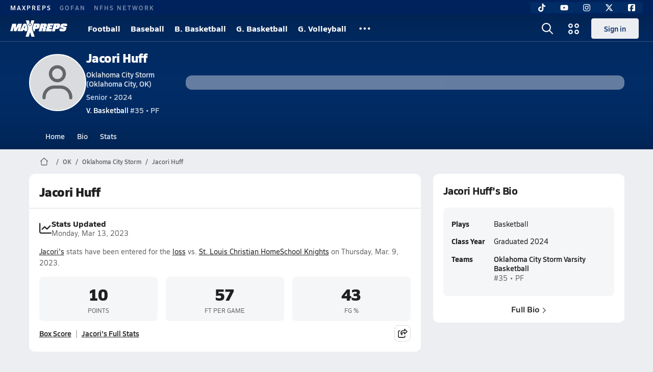

--- FILE ---
content_type: text/html; charset=utf-8
request_url: https://www.maxpreps.com/ok/oklahoma-city/oklahoma-city-storm-storm/athletes/jacori-huff/?careerid=m0ur6o5r9tfbb
body_size: 44602
content:
<!DOCTYPE html><html lang="en"><head><meta charSet="utf-8" data-next-head=""/><meta name="viewport" content="width=device-width, initial-scale=1" data-next-head=""/><script src="https://c.amazon-adsystem.com/aax2/apstag.js" async=""></script><script src="https://securepubads.g.doubleclick.net/tag/js/gpt.js" async=""></script><meta name="robots" content="max-image-preview:large" data-next-head=""/><meta name="requestContext" content="{&quot;deviceType&quot;:&quot;desktop&quot;,&quot;appType&quot;:0}" data-next-head=""/><meta name="targeting" content="{&quot;hierarchy&quot;:&quot;career/career-home/career-home&quot;,&quot;tracking&quot;:&quot;career/career-home/career-home&quot;,&quot;section&quot;:&quot;career&quot;,&quot;pagetype&quot;:&quot;career_home&quot;,&quot;state&quot;:&quot;ok&quot;,&quot;activity&quot;:&quot;basketball&quot;,&quot;gnd&quot;:&quot;boys&quot;,&quot;mpschoolid&quot;:&quot;b0add870-21eb-474e-a782-37a04d51db1d&quot;,&quot;areDisplayAdsEnabled&quot;:true,&quot;env&quot;:&quot;prod&quot;}" data-next-head=""/><meta name="branch:deeplink:maxpreps_context" content="career" data-next-head=""/><meta name="branch:deeplink:maxpreps_career_id" content="abc07f0f-f37f-4d80-8b2f-8009418b76e0" data-next-head=""/><meta name="branch:deeplink:maxpreps_tab" content="1" data-next-head=""/><link rel="canonical" href="https://www.maxpreps.com/ok/oklahoma-city/oklahoma-city-storm-storm/athletes/jacori-huff/?careerid=m0ur6o5r9tfbb" data-next-head=""/><title data-next-head="">Jacori Huff&#x27;s High School Career Home</title><meta name="description" content="Check out Jacori Huff&#x27;s high school sports timeline including updates while playing basketball at Oklahoma City Storm High School (OK)." data-next-head=""/><link rel="preconnect" href="https://asset.maxpreps.io" crossorigin="anonymous"/><link rel="preconnect" href="https://asset.maxpreps.io"/><link rel="preconnect" href="https://image.maxpreps.io"/><link rel="icon" sizes="180x180" href="https://asset.maxpreps.io/includes/images/icons/xman-white-background-180x180.png"/><link rel="preload" href="https://asset.maxpreps.io/includes/font/siro_regular_macroman/siro-regular-webfont.woff2" as="font" type="font/woff2" crossorigin=""/><link rel="preload" href="https://asset.maxpreps.io/includes/font/siro_semibold_macroman/siro-semibold-webfont.woff2" as="font" type="font/woff2" crossorigin=""/><link rel="preload" href="https://asset.maxpreps.io/includes/font/siro_bold_macroman/siro-bold-webfont.woff2" as="font" type="font/woff2" crossorigin=""/><link rel="preload" href="https://asset.maxpreps.io/includes/font/siro_extrabold_macroman/siro-extrabold-webfont.woff2" as="font" type="font/woff2" crossorigin=""/><meta property="og:title" content="Jacori Huff&#x27;s High School Career Home"/><meta property="og:description" content="Check out Jacori Huff&#x27;s high school sports timeline including updates while playing basketball at Oklahoma City Storm High School (OK)."/><meta property="og:url" content="https://www.maxpreps.com/ok/oklahoma-city/oklahoma-city-storm-storm/athletes/jacori-huff/?careerid=m0ur6o5r9tfbb"/><meta property="og:image:alt" content="Jacori Huff&#x27;s High School Career Home"/><meta property="og:image" content=""/><meta property="og:image:url" content=""/><meta property="og:type" content="website"/><style>@font-face{font-family: Siro;src:url(https://asset.maxpreps.io/includes/font/siro_regular_macroman/siro-regular-webfont.woff2) format('woff2'),url(https://asset.maxpreps.io/includes/font/siro_regular_macroman/siro-regular-webfont.woff) format('woff');font-weight:100 499;font-style:normal;font-display:swap;}
@font-face{font-family: Siro;src:url(https://asset.maxpreps.io/includes/font/siro_semibold_macroman/siro-semibold-webfont.woff2) format('woff2'),url(https://asset.maxpreps.io/includes/font/siro_semibold_macroman/siro-semibold-webfont.woff) format('woff');font-weight:500 599;font-style:normal;font-display:swap;}
@font-face{font-family: Siro;src:url(https://asset.maxpreps.io/includes/font/siro_bold_macroman/siro-bold-webfont.woff2) format('woff2'),url(https://asset.maxpreps.io/includes/font/siro_bold_macroman/siro-bold-webfont.woff) format('woff');font-weight:600 799;font-style:normal;font-display:swap;}
@font-face{font-family: Siro;src:url(https://asset.maxpreps.io/includes/font/siro_extrabold_macroman/siro-extrabold-webfont.woff2) format('woff2'),url(https://asset.maxpreps.io/includes/font/siro_extrabold_macroman/siro-extrabold-webfont.woff) format('woff');font-weight:800 900;font-style:normal;font-display:swap;}</style><style id="static-normalize-style">/*! modern-normalize v2.0.0 | MIT License | https://github.com/sindresorhus/modern-normalize */progress,sub,sup{vertical-align:baseline}*,::after,::before{box-sizing:border-box}html{font-family:system-ui,'Segoe UI',Roboto,Helvetica,Arial,sans-serif,'Apple Color Emoji','Segoe UI Emoji';line-height:1.15;-webkit-text-size-adjust:100%;-moz-tab-size:4;tab-size:4}body{margin:0}hr{height:0;color:inherit}abbr[title]{text-decoration:underline dotted}b,strong{font-weight:bolder}code,kbd,pre,samp{font-family:ui-monospace,SFMono-Regular,Consolas,'Liberation Mono',Menlo,monospace;font-size:1em}small{font-size:80%}sub,sup{font-size:75%;line-height:0;position:relative}sub{bottom:-.25em}sup{top:-.5em}table{text-indent:0;border-color:inherit}button,input,optgroup,select,textarea{font-family:inherit;font-size:100%;line-height:1.15;margin:0}button,select{text-transform:none}[type=button],[type=reset],[type=submit],button{-webkit-appearance:button}::-moz-focus-inner{border-style:none;padding:0}:-moz-focusring{outline:ButtonText dotted 1px}:-moz-ui-invalid{box-shadow:none}legend{padding:0}::-webkit-inner-spin-button,::-webkit-outer-spin-button{height:auto}[type=search]{-webkit-appearance:textfield;outline-offset:-2px}::-webkit-search-decoration{-webkit-appearance:none}::-webkit-file-upload-button{-webkit-appearance:button;font:inherit}summary{display:list-item}</style><style id="static-fa-style">.fa-layers,.svg-inline--fa{vertical-align:-.125em;width:var(--fa-width,1.25em);height:1em}.fa-li,.svg-inline--fa.fa-li{inset-inline-start:calc(-1 * var(--fa-li-width,2em))}.fa-layers,.fa-li{text-align:center}.fa-inverse,.fa-layers-counter{color:var(--fa-inverse,#fff)}:host,:root{--fa-font-solid:normal 900 1em/1 "Font Awesome 7 Free";--fa-font-regular:normal 400 1em/1 "Font Awesome 7 Free";--fa-font-light:normal 300 1em/1 "Font Awesome 7 Pro";--fa-font-thin:normal 100 1em/1 "Font Awesome 7 Pro";--fa-font-duotone:normal 900 1em/1 "Font Awesome 7 Duotone";--fa-font-duotone-regular:normal 400 1em/1 "Font Awesome 7 Duotone";--fa-font-duotone-light:normal 300 1em/1 "Font Awesome 7 Duotone";--fa-font-duotone-thin:normal 100 1em/1 "Font Awesome 7 Duotone";--fa-font-brands:normal 400 1em/1 "Font Awesome 7 Brands";--fa-font-sharp-solid:normal 900 1em/1 "Font Awesome 7 Sharp";--fa-font-sharp-regular:normal 400 1em/1 "Font Awesome 7 Sharp";--fa-font-sharp-light:normal 300 1em/1 "Font Awesome 7 Sharp";--fa-font-sharp-thin:normal 100 1em/1 "Font Awesome 7 Sharp";--fa-font-sharp-duotone-solid:normal 900 1em/1 "Font Awesome 7 Sharp Duotone";--fa-font-sharp-duotone-regular:normal 400 1em/1 "Font Awesome 7 Sharp Duotone";--fa-font-sharp-duotone-light:normal 300 1em/1 "Font Awesome 7 Sharp Duotone";--fa-font-sharp-duotone-thin:normal 100 1em/1 "Font Awesome 7 Sharp Duotone";--fa-font-slab-regular:normal 400 1em/1 "Font Awesome 7 Slab";--fa-font-slab-press-regular:normal 400 1em/1 "Font Awesome 7 Slab Press";--fa-font-whiteboard-semibold:normal 600 1em/1 "Font Awesome 7 Whiteboard";--fa-font-thumbprint-light:normal 300 1em/1 "Font Awesome 7 Thumbprint";--fa-font-notdog-solid:normal 900 1em/1 "Font Awesome 7 Notdog";--fa-font-notdog-duo-solid:normal 900 1em/1 "Font Awesome 7 Notdog Duo";--fa-font-etch-solid:normal 900 1em/1 "Font Awesome 7 Etch";--fa-font-jelly-regular:normal 400 1em/1 "Font Awesome 7 Jelly";--fa-font-jelly-fill-regular:normal 400 1em/1 "Font Awesome 7 Jelly Fill";--fa-font-jelly-duo-regular:normal 400 1em/1 "Font Awesome 7 Jelly Duo";--fa-font-chisel-regular:normal 400 1em/1 "Font Awesome 7 Chisel"}.svg-inline--fa{box-sizing:content-box;display:var(--fa-display,inline-block);overflow:visible}.fa-layers,.fa-stack{display:inline-block}.svg-inline--fa.fa-2xs{vertical-align:.1em}.svg-inline--fa.fa-xs{vertical-align:0}.svg-inline--fa.fa-sm{vertical-align:-.0714285714em}.svg-inline--fa.fa-lg{vertical-align:-.2em}.svg-inline--fa.fa-xl{vertical-align:-.25em}.svg-inline--fa.fa-2xl{vertical-align:-.3125em}.fa-pull-left,.fa-pull-start,.svg-inline--fa .fa-pull-start,.svg-inline--fa.fa-pull-left{float:inline-start;margin-inline-end:var(--fa-pull-margin,.3em)}.fa-pull-end,.fa-pull-right,.svg-inline--fa .fa-pull-end,.svg-inline--fa.fa-pull-right{float:inline-end;margin-inline-start:var(--fa-pull-margin,.3em)}.svg-inline--fa.fa-li{width:var(--fa-li-width,2em);inset-block-start:0.25em}.fa-layers-counter,.fa-layers-text{display:inline-block;position:absolute;text-align:center}.fa-layers,.fa-ul>li{position:relative}.fa-layers .svg-inline--fa{inset:0;margin:auto;position:absolute;transform-origin:center center}.fa-layers-text{left:50%;top:50%;transform:translate(-50%,-50%);transform-origin:center center}.fa-layers-counter{background-color:var(--fa-counter-background-color,#ff253a);border-radius:var(--fa-counter-border-radius,1em);box-sizing:border-box;line-height:var(--fa-counter-line-height, 1);max-width:var(--fa-counter-max-width,5em);min-width:var(--fa-counter-min-width,1.5em);overflow:hidden;padding:var(--fa-counter-padding,.25em .5em);right:var(--fa-right,0);text-overflow:ellipsis;top:var(--fa-top,0);transform:scale(var(--fa-counter-scale,.25));transform-origin:top right}.fa-layers-bottom-right{bottom:var(--fa-bottom,0);right:var(--fa-right,0);top:auto;transform:scale(var(--fa-layers-scale,.25));transform-origin:bottom right}.fa-layers-bottom-left,.fa-layers-top-right{transform:scale(var(--fa-layers-scale,.25))}.fa-layers-bottom-left{bottom:var(--fa-bottom,0);left:var(--fa-left,0);right:auto;top:auto;transform-origin:bottom left}.fa-layers-top-right{top:var(--fa-top,0);right:var(--fa-right,0);transform-origin:top right}.fa-layers-top-left{left:var(--fa-left,0);right:auto;top:var(--fa-top,0);transform:scale(var(--fa-layers-scale,.25));transform-origin:top left}.fa-1x{font-size:1em}.fa-2x{font-size:2em}.fa-3x{font-size:3em}.fa-4x{font-size:4em}.fa-5x{font-size:5em}.fa-6x{font-size:6em}.fa-7x{font-size:7em}.fa-8x{font-size:8em}.fa-9x{font-size:9em}.fa-10x{font-size:10em}.fa-2xs{font-size:calc(10 / 16 * 1em);line-height:calc(1 / 10 * 1em);vertical-align:calc((6 / 10 - .375) * 1em)}.fa-xs{font-size:calc(12 / 16 * 1em);line-height:calc(1 / 12 * 1em);vertical-align:calc((6 / 12 - .375) * 1em)}.fa-sm{font-size:calc(14 / 16 * 1em);line-height:calc(1 / 14 * 1em);vertical-align:calc((6 / 14 - .375) * 1em)}.fa-lg{font-size:calc(20 / 16 * 1em);line-height:calc(1 / 20 * 1em);vertical-align:calc((6 / 20 - .375) * 1em)}.fa-xl{font-size:calc(24 / 16 * 1em);line-height:calc(1 / 24 * 1em);vertical-align:calc((6 / 24 - .375) * 1em)}.fa-2xl{font-size:calc(32 / 16 * 1em);line-height:calc(1 / 32 * 1em);vertical-align:calc((6 / 32 - .375) * 1em)}.fa-width-auto{--fa-width:auto}.fa-fw,.fa-width-fixed{--fa-width:1.25em}.fa-ul{list-style-type:none;margin-inline-start:var(--fa-li-margin,2.5em);padding-inline-start:0}.fa-li{position:absolute;width:var(--fa-li-width,2em);line-height:inherit}.fa-border{border-color:var(--fa-border-color,#eee);border-radius:var(--fa-border-radius,.1em);border-style:var(--fa-border-style,solid);border-width:var(--fa-border-width,.0625em);box-sizing:var(--fa-border-box-sizing,content-box);padding:var(--fa-border-padding,.1875em .25em)}.fa-spin{animation-name:fa-spin;animation-delay:var(--fa-animation-delay, 0s);animation-direction:var(--fa-animation-direction,normal);animation-duration:var(--fa-animation-duration, 2s);animation-iteration-count:var(--fa-animation-iteration-count,infinite);animation-timing-function:var(--fa-animation-timing,linear)}@media (prefers-reduced-motion:reduce){.fa-spin{animation:none!important;transition:none!important}}@keyframes fa-spin{0%{transform:rotate(0)}100%{transform:rotate(360deg)}}.fa-rotate-90{transform:rotate(90deg)}.fa-rotate-180{transform:rotate(180deg)}.fa-rotate-270{transform:rotate(270deg)}.fa-flip-horizontal{transform:scale(-1,1)}.fa-flip-vertical{transform:scale(1,-1)}.fa-flip-both,.fa-flip-horizontal.fa-flip-vertical{transform:scale(-1,-1)}.fa-rotate-by{transform:rotate(var(--fa-rotate-angle,0))}.svg-inline--fa .fa-primary{fill:var(--fa-primary-color,currentColor);opacity:var(--fa-primary-opacity, 1)}.svg-inline--fa .fa-secondary,.svg-inline--fa.fa-swap-opacity .fa-primary{opacity:var(--fa-secondary-opacity, .4)}.svg-inline--fa .fa-secondary{fill:var(--fa-secondary-color,currentColor)}.svg-inline--fa.fa-swap-opacity .fa-secondary{opacity:var(--fa-primary-opacity, 1)}.svg-inline--fa mask .fa-primary,.svg-inline--fa mask .fa-secondary{fill:black}.svg-inline--fa.fa-inverse{fill:var(--fa-inverse,#fff)}.fa-stack{height:2em;line-height:2em;position:relative;vertical-align:middle;width:2.5em}.svg-inline--fa.fa-stack-1x{--fa-width:1.25em;height:1em;width:var(--fa-width)}.svg-inline--fa.fa-stack-2x{--fa-width:2.5em;height:2em;width:var(--fa-width)}.fa-stack-1x,.fa-stack-2x{inset:0;margin:auto;position:absolute;z-index:var(--fa-stack-z-index,auto)}</style><style id="static-mp-style">*{margin:0;padding:0;border:0;font:inherit;vertical-align:baseline}html{scroll-behavior:smooth}article,aside,details,figcaption,figure,footer,header,hgroup,menu,nav,section{display:block}body{font-family:Siro,Arial,Helvetica,sans-serif!important;font-variant:normal;font-size:14px;}ol,ul{list-style:none}blockquote,q{quotes:none}blockquote::after,blockquote::before,q::after,q::before{content:'';content:none}table{border-collapse:collapse;border-spacing:0}button{cursor:pointer}a{text-decoration:none}#onetrust-consent-sdk{pointer-events:initial;}.sr-only{position:absolute;width:1px;height:1px;padding:0;margin:-1px;overflow:hidden;clip:rect(0,0,0,0);white-space:nowrap;border-width:0}</style><style id="dynamic-mp-style"> :root { --font-weight-regular:400;--font-weight-semibold:500;--font-weight-bold:700;--font-weight-heavy:800;--line-height-none:1;--line-height-normal:1.3;--line-height-comfy:1.6;--spacing-25:4px;--spacing-50:8px;--spacing-75:12px;--spacing-100:16px;--spacing-125:20px;--spacing-150:24px;--spacing-200:32px;--spacing-250:40px;--spacing-300:48px;--spacing-400:64px;--spacing-600:96px;--spacing-800:128px; accent-color:#E10500; } .heading_500_xbold {font-size:80px;line-height:var(--line-height-normal);font-weight:var(--font-weight-heavy); letter-spacing: -0.03rem; }.heading_300_xbold {font-size:48px;line-height:var(--line-height-normal);font-weight:var(--font-weight-heavy); letter-spacing: -0.03rem; }.heading_200_xbold {font-size:32px;line-height:var(--line-height-normal);font-weight:var(--font-weight-heavy); letter-spacing: -0.03rem; }.heading_150_xbold {font-size:24px;line-height:var(--line-height-normal);font-weight:var(--font-weight-heavy); letter-spacing: -0.03rem; }.heading_125_bold {font-size:20px;line-height:var(--line-height-normal);font-weight:var(--font-weight-bold); letter-spacing: -0.03rem; }.heading_100_bold {font-size:16px;line-height:var(--line-height-normal);font-weight:var(--font-weight-bold); }.heading_90_bold {font-size:14px;line-height:var(--line-height-normal);font-weight:var(--font-weight-bold); }.heading_75_bold {font-size:12px;line-height:var(--line-height-normal);font-weight:var(--font-weight-bold); }.heading_125_semibold {font-size:20px;line-height:var(--line-height-normal);font-weight:var(--font-weight-semibold); letter-spacing: -0.03rem; }.heading_100_semibold {font-size:16px;line-height:var(--line-height-normal);font-weight:var(--font-weight-semibold); }.heading_90_semibold {font-size:14px;line-height:var(--line-height-normal);font-weight:var(--font-weight-semibold); }.heading_75_semibold {font-size:12px;line-height:var(--line-height-normal);font-weight:var(--font-weight-semibold); }.body_110_reg {font-size:18px;line-height:var(--line-height-comfy);font-weight:var(--font-weight-regular); }.body_100_reg {font-size:16px;line-height:var(--line-height-comfy);font-weight:var(--font-weight-regular); }.body_90_reg {font-size:14px;line-height:var(--line-height-comfy);font-weight:var(--font-weight-regular); }.action_100_semibold {font-size:16px;line-height:var(--line-height-normal);font-weight:var(--font-weight-semibold); }.action_90_semibold {font-size:14px;line-height:var(--line-height-normal);font-weight:var(--font-weight-semibold); }.action_75_semibold {font-size:12px;line-height:var(--line-height-normal);font-weight:var(--font-weight-semibold); }.detail_125_reg {font-size:20px;line-height:var(--line-height-normal);font-weight:var(--font-weight-regular); letter-spacing: -0.03rem; }.detail_100_reg {font-size:16px;line-height:var(--line-height-normal);font-weight:var(--font-weight-regular); }.detail_90_reg {font-size:14px;line-height:var(--line-height-normal);font-weight:var(--font-weight-regular); }.detail_75_reg {font-size:12px;line-height:var(--line-height-normal);font-weight:var(--font-weight-regular); }.detail_125_bold {font-size:20px;line-height:var(--line-height-normal);font-weight:var(--font-weight-bold); letter-spacing: -0.03rem; }.detail_100_bold {font-size:16px;line-height:var(--line-height-normal);font-weight:var(--font-weight-bold); }.detail_90_bold {font-size:14px;line-height:var(--line-height-normal);font-weight:var(--font-weight-bold); }.detail_75_bold {font-size:12px;line-height:var(--line-height-normal);font-weight:var(--font-weight-bold); } .card-padding { padding: var(--spacing-125); } .card-padding-x { padding: 0 var(--spacing-125); } .card-margin-y { margin: var(--spacing-100) 0; } body { color: #212021; background-color: #EDEEF2; font-weight:var(--font-weight-regular); line-height:var(--line-height-normal); }</style><link href="https://01.cdn.mediatradecraft.com/maxpreps/main/main.css" rel="stylesheet"/><script id="tealium-init-script">
  var utag_data = utag_data || {};
  utag_data.pageUrl = window.location.href;
</script><script id="ld+json" type="application/ld+json">{"@context":"https://schema.org","@type":"ProfilePage","dateCreated":"2022-11-20T01:40:00+00:00","dateModified":"2023-03-14T02:12:00+00:00","mainEntity":{"@type":"Person","name":" Jacori Huff","url":"https://www.maxpreps.com/ok/oklahoma-city/oklahoma-city-storm-storm/athletes/jacori-huff/?careerid=m0ur6o5r9tfbb","address":{"@type":"PostalAddress","name":"Oklahoma City Storm High School","telephone":"(417) 880-4875","addressCountry":"US","addressLocality":"Oklahoma City","addressRegion":"OK","postalCode":"73012","streetAddress":"14414 Lincoln Dr"},"affiliation":{"@type":"HighSchool","url":"https://www.maxpreps.com/ok/oklahoma-city/oklahoma-city-storm-storm/"},"gender":"https://schema.org/Male","memberOf":{"@type":"Organization","url":"https://www.maxpreps.com/ok/oklahoma-city/oklahoma-city-storm-storm/basketball/22-23/schedule/"},"performerIn":[{"@type":"SportsEvent","name":"Krum at Oklahoma City Storm","description":"On 11/11, the Krum varsity basketball team lost their away non-conference game against Oklahoma City Storm (Oklahoma City, OK) by a score of 64-48.","image":{"@type":"ImageObject","url":"https://image.maxpreps.io/school-mascot/b/0/a/b0add870-21eb-474e-a782-37a04d51db1d.gif?version=636149701200000000&width=1024&height=1024"},"potentialAction":{"@type":"PlayAction","name":"Basketball game"},"url":"https://www.maxpreps.com/games/11-11-2022/basketball-22-23/krum-vs-oklahoma-city-storm.htm?c=IAWR_Kk94UmNqih2NLA4Bw","endDate":"2022-11-12T02:45:00+00:00","eventStatus":"https://schema.org/EventScheduled","location":{"@type":"Place","name":"Oklahoma City Storm","address":{"@type":"PostalAddress","addressCountry":"US","addressLocality":"Oklahoma City","addressRegion":"OK","postalCode":"73012","streetAddress":"14414 Lincoln Dr "}},"startDate":"2022-11-12T01:30:00+00:00","awayTeam":{"@type":"SportsTeam","name":"Krum High School","url":"https://www.maxpreps.com/tx/krum/krum-bobcats/basketball/22-23/schedule/","sport":"Basketball"},"homeTeam":{"@type":"SportsTeam","name":"Oklahoma City Storm High School","url":"https://www.maxpreps.com/ok/oklahoma-city/oklahoma-city-storm-storm/basketball/22-23/schedule/","sport":"Basketball"},"sport":"Basketball"},{"@type":"SportsEvent","name":"Adams at Oklahoma City Storm","description":"On 11/17, the Adams varsity basketball team lost their neutral tournament game against Oklahoma City Storm (Oklahoma City, OK) by a score of 71-49.","image":{"@type":"ImageObject","url":"https://image.maxpreps.io/school-mascot/b/0/a/b0add870-21eb-474e-a782-37a04d51db1d.gif?version=636149701200000000&width=1024&height=1024"},"potentialAction":{"@type":"PlayAction","name":"Basketball game"},"url":"https://www.maxpreps.com/games/11-17-2022/basketball-22-23/adams-vs-oklahoma-city-storm.htm?c=2EqABOYBYki98tIwWtFgkw","endDate":"2022-11-17T19:45:00+00:00","eventStatus":"https://schema.org/EventScheduled","location":{"@type":"Place","name":"Oklahoma City Storm","address":{"@type":"PostalAddress","addressCountry":"US","addressLocality":"Oklahoma City","addressRegion":"OK","postalCode":"73012","streetAddress":"14414 Lincoln Dr "}},"startDate":"2022-11-17T18:30:00+00:00","awayTeam":{"@type":"SportsTeam","name":"Adams High School","url":"https://www.maxpreps.com/tx/dallas/adams-cougars/basketball/22-23/schedule/","sport":"Basketball"},"homeTeam":{"@type":"SportsTeam","name":"Oklahoma City Storm High School","url":"https://www.maxpreps.com/ok/oklahoma-city/oklahoma-city-storm-storm/basketball/22-23/schedule/","sport":"Basketball"},"sport":"Basketball"},{"@type":"SportsEvent","name":"Oklahoma City Storm at Ryan","description":"On 11/17, the Oklahoma City Storm varsity basketball team lost their away tournament game against Ryan (Denton, TX) by a score of 60-59.","image":{"@type":"ImageObject","url":"https://image.maxpreps.io/school-mascot/e/9/0/e90c17da-fde2-4b4d-a8fb-f78a18f734f8.gif?version=635410152000000000&width=1024&height=1024"},"potentialAction":{"@type":"PlayAction","name":"Basketball game"},"url":"https://www.maxpreps.com/games/11-17-2022/basketball-22-23/oklahoma-city-storm-vs-ryan.htm?c=0B5Gg210XkaPvJYCxr4wyg","endDate":"2022-11-18T00:05:00+00:00","eventStatus":"https://schema.org/EventScheduled","location":{"@type":"Place","name":"Ryan","address":{"@type":"PostalAddress","addressCountry":"US","addressLocality":"Denton","addressRegion":"TX","postalCode":"76208-4658","streetAddress":"5101 E Mckinney St "}},"startDate":"2022-11-17T22:50:00+00:00","awayTeam":{"@type":"SportsTeam","name":"Oklahoma City Storm High School","url":"https://www.maxpreps.com/ok/oklahoma-city/oklahoma-city-storm-storm/basketball/22-23/schedule/","sport":"Basketball"},"homeTeam":{"@type":"SportsTeam","name":"Ryan High School","url":"https://www.maxpreps.com/tx/denton/ryan-raiders/basketball/22-23/schedule/","sport":"Basketball"},"sport":"Basketball"},{"@type":"SportsEvent","name":"McKinney at Oklahoma City Storm","description":"On 11/18, the McKinney varsity basketball team won their neutral tournament game against Oklahoma City Storm (Oklahoma City, OK) by a score of 68-41.","image":{"@type":"ImageObject","url":"https://image.maxpreps.io/school-mascot/b/0/a/b0add870-21eb-474e-a782-37a04d51db1d.gif?version=636149701200000000&width=1024&height=1024"},"potentialAction":{"@type":"PlayAction","name":"Basketball game"},"url":"https://www.maxpreps.com/games/11-18-2022/basketball-22-23/mckinney-vs-oklahoma-city-storm.htm?c=Z_nGtGZIs06IV7M14N0T2Q","endDate":"2022-11-18T18:15:00+00:00","eventStatus":"https://schema.org/EventScheduled","location":{"@type":"Place","name":"Oklahoma City Storm","address":{"@type":"PostalAddress","addressCountry":"US","addressLocality":"Oklahoma City","addressRegion":"OK","postalCode":"73012","streetAddress":"14414 Lincoln Dr "}},"startDate":"2022-11-18T17:00:00+00:00","awayTeam":{"@type":"SportsTeam","name":"McKinney High School","url":"https://www.maxpreps.com/tx/mckinney/mckinney-lions/basketball/22-23/schedule/","sport":"Basketball"},"homeTeam":{"@type":"SportsTeam","name":"Oklahoma City Storm High School","url":"https://www.maxpreps.com/ok/oklahoma-city/oklahoma-city-storm-storm/basketball/22-23/schedule/","sport":"Basketball"},"sport":"Basketball"},{"@type":"SportsEvent","name":"Venus at Oklahoma City Storm","description":"On 11/18, the Venus varsity basketball team lost their neutral tournament game against Oklahoma City Storm (Oklahoma City, OK) by a score of 59-47.","image":{"@type":"ImageObject","url":"https://image.maxpreps.io/school-mascot/b/0/a/b0add870-21eb-474e-a782-37a04d51db1d.gif?version=636149701200000000&width=1024&height=1024"},"potentialAction":{"@type":"PlayAction","name":"Basketball game"},"url":"https://www.maxpreps.com/games/11-18-2022/basketball-22-23/oklahoma-city-storm-vs-venus.htm?c=uMv81C_UIUufYFnMfOLe6A","endDate":"2022-11-18T23:45:00+00:00","eventStatus":"https://schema.org/EventScheduled","location":{"@type":"Place","name":"Oklahoma City Storm","address":{"@type":"PostalAddress","addressCountry":"US","addressLocality":"Oklahoma City","addressRegion":"OK","postalCode":"73012","streetAddress":"14414 Lincoln Dr "}},"startDate":"2022-11-18T22:30:00+00:00","awayTeam":{"@type":"SportsTeam","name":"Venus High School","url":"https://www.maxpreps.com/tx/venus/venus-bulldogs/basketball/22-23/schedule/","sport":"Basketball"},"homeTeam":{"@type":"SportsTeam","name":"Oklahoma City Storm High School","url":"https://www.maxpreps.com/ok/oklahoma-city/oklahoma-city-storm-storm/basketball/22-23/schedule/","sport":"Basketball"},"sport":"Basketball"},{"@type":"SportsEvent","name":"Oklahoma City Storm at Panther Creek","description":"On 11/21, the Oklahoma City Storm varsity basketball team won their neutral tournament game against Panther Creek (Frisco, TX) by a score of 62-42.","image":{"@type":"ImageObject","url":"https://image.maxpreps.io/school-mascot/b/a/4/ba4ec0a4-7fa6-473e-967b-7a68ca169609.gif?version=637965820800000000&width=1024&height=1024"},"potentialAction":{"@type":"PlayAction","name":"Basketball game"},"url":"https://www.maxpreps.com/games/11-21-2022/basketball-22-23/oklahoma-city-storm-vs-panther-creek.htm?c=uUlNBKE0tEGmJoU-w7ZbEA","endDate":"2022-11-21T20:45:00+00:00","eventStatus":"https://schema.org/EventScheduled","location":{"@type":"Place","name":"Panther Creek","address":{"@type":"PostalAddress","addressCountry":"US","addressLocality":"Frisco","addressRegion":"TX","postalCode":"75034","streetAddress":"1875 PGA Pkwy "}},"startDate":"2022-11-21T19:30:00+00:00","awayTeam":{"@type":"SportsTeam","name":"Oklahoma City Storm High School","url":"https://www.maxpreps.com/ok/oklahoma-city/oklahoma-city-storm-storm/basketball/22-23/schedule/","sport":"Basketball"},"homeTeam":{"@type":"SportsTeam","name":"Panther Creek High School","url":"https://www.maxpreps.com/tx/frisco/panther-creek-panthers/basketball/22-23/schedule/","sport":"Basketball"},"sport":"Basketball"},{"@type":"SportsEvent","name":"Argyle at Oklahoma City Storm","description":"On 11/21, the Argyle varsity basketball team won their neutral tournament game against Oklahoma City Storm (Oklahoma City, OK) by a score of 60-45.","image":{"@type":"ImageObject","url":"https://image.maxpreps.io/school-mascot/b/0/a/b0add870-21eb-474e-a782-37a04d51db1d.gif?version=636149701200000000&width=1024&height=1024"},"potentialAction":{"@type":"PlayAction","name":"Basketball game"},"url":"https://www.maxpreps.com/games/11-21-2022/basketball-22-23/argyle-vs-oklahoma-city-storm.htm?c=8L1-jvyGPE-T6D6CQLZ7XA","endDate":"2022-11-22T02:45:00+00:00","eventStatus":"https://schema.org/EventScheduled","location":{"@type":"Place","name":"Oklahoma City Storm","address":{"@type":"PostalAddress","addressCountry":"US","addressLocality":"Oklahoma City","addressRegion":"OK","postalCode":"73012","streetAddress":"14414 Lincoln Dr "}},"startDate":"2022-11-22T01:30:00+00:00","awayTeam":{"@type":"SportsTeam","name":"Argyle High School","url":"https://www.maxpreps.com/tx/argyle/argyle-eagles/basketball/22-23/schedule/","sport":"Basketball"},"homeTeam":{"@type":"SportsTeam","name":"Oklahoma City Storm High School","url":"https://www.maxpreps.com/ok/oklahoma-city/oklahoma-city-storm-storm/basketball/22-23/schedule/","sport":"Basketball"},"sport":"Basketball"},{"@type":"SportsEvent","name":"Emerson at Oklahoma City Storm","description":"On 11/22, the Emerson varsity basketball team won their neutral tournament game against Oklahoma City Storm (Oklahoma City, OK) by a score of 83-60.","image":{"@type":"ImageObject","url":"https://image.maxpreps.io/school-mascot/b/0/a/b0add870-21eb-474e-a782-37a04d51db1d.gif?version=636149701200000000&width=1024&height=1024"},"potentialAction":{"@type":"PlayAction","name":"Basketball game"},"url":"https://www.maxpreps.com/games/11-22-2022/basketball-22-23/emerson-vs-oklahoma-city-storm.htm?c=rkDI-5PBL02XJPb7dSIU3Q","endDate":"2022-11-22T16:15:00+00:00","eventStatus":"https://schema.org/EventScheduled","location":{"@type":"Place","name":"Oklahoma City Storm","address":{"@type":"PostalAddress","addressCountry":"US","addressLocality":"Oklahoma City","addressRegion":"OK","postalCode":"73012","streetAddress":"14414 Lincoln Dr "}},"startDate":"2022-11-22T15:00:00+00:00","awayTeam":{"@type":"SportsTeam","name":"Emerson High School","url":"https://www.maxpreps.com/tx/mckinney/emerson-mavericks/basketball/22-23/schedule/","sport":"Basketball"},"homeTeam":{"@type":"SportsTeam","name":"Oklahoma City Storm High School","url":"https://www.maxpreps.com/ok/oklahoma-city/oklahoma-city-storm-storm/basketball/22-23/schedule/","sport":"Basketball"},"sport":"Basketball"},{"@type":"SportsEvent","name":"Oklahoma City Storm at Heritage","description":"On 11/22, the Oklahoma City Storm varsity basketball team lost their neutral tournament game against Heritage (Frisco, TX) by a score of 67-35.","image":{"@type":"ImageObject","url":"https://image.maxpreps.io/school-mascot/e/3/0/e30db99e-310f-4bf3-adf2-4946be568819.gif?version=636999873000000000&width=1024&height=1024"},"potentialAction":{"@type":"PlayAction","name":"Basketball game"},"url":"https://www.maxpreps.com/games/11-22-2022/basketball-22-23/heritage-vs-oklahoma-city-storm.htm?c=0IxVgdM7rUGFCWeqUi4dPw","endDate":"2022-11-22T23:45:00+00:00","eventStatus":"https://schema.org/EventScheduled","location":{"@type":"Place","name":"Heritage","address":{"@type":"PostalAddress","addressCountry":"US","addressLocality":"Frisco","addressRegion":"TX","postalCode":"75035","streetAddress":"14040 Eldorado Pkwy "}},"startDate":"2022-11-22T22:30:00+00:00","awayTeam":{"@type":"SportsTeam","name":"Oklahoma City Storm High School","url":"https://www.maxpreps.com/ok/oklahoma-city/oklahoma-city-storm-storm/basketball/22-23/schedule/","sport":"Basketball"},"homeTeam":{"@type":"SportsTeam","name":"Heritage High School","url":"https://www.maxpreps.com/tx/frisco/heritage-coyotes/basketball/22-23/schedule/","sport":"Basketball"},"sport":"Basketball"},{"@type":"SportsEvent","name":"Aledo at Oklahoma City Storm","description":"On 11/25, the Aledo varsity basketball team won their neutral tournament game against Oklahoma City Storm (Oklahoma City, OK) by a score of 61-51.","image":{"@type":"ImageObject","url":"https://image.maxpreps.io/school-mascot/b/0/a/b0add870-21eb-474e-a782-37a04d51db1d.gif?version=636149701200000000&width=1024&height=1024"},"potentialAction":{"@type":"PlayAction","name":"Basketball game"},"url":"https://www.maxpreps.com/games/11-25-2022/basketball-22-23/aledo-vs-oklahoma-city-storm.htm?c=T1L6AENMUk6U5pq1-2YJgw","endDate":"2022-11-25T20:15:00+00:00","eventStatus":"https://schema.org/EventScheduled","location":{"@type":"Place","name":"Oklahoma City Storm","address":{"@type":"PostalAddress","addressCountry":"US","addressLocality":"Oklahoma City","addressRegion":"OK","postalCode":"73012","streetAddress":"14414 Lincoln Dr "}},"startDate":"2022-11-25T19:00:00+00:00","awayTeam":{"@type":"SportsTeam","name":"Aledo High School","url":"https://www.maxpreps.com/tx/aledo/aledo-bearcats/basketball/22-23/schedule/","sport":"Basketball"},"homeTeam":{"@type":"SportsTeam","name":"Oklahoma City Storm High School","url":"https://www.maxpreps.com/ok/oklahoma-city/oklahoma-city-storm-storm/basketball/22-23/schedule/","sport":"Basketball"},"sport":"Basketball"},{"@type":"SportsEvent","name":"Oklahoma City Storm at Midlothian Heritage","description":"On 11/25, the Oklahoma City Storm varsity basketball team lost their neutral tournament game against Midlothian Heritage (Midlothian, TX) by a score of 56-46.","image":{"@type":"ImageObject","url":"https://image.maxpreps.io/school-mascot/3/d/6/3d69ea74-957b-45f9-b53f-6cdbe454ed46.gif?version=635720283600000000&width=1024&height=1024"},"potentialAction":{"@type":"PlayAction","name":"Basketball game"},"url":"https://www.maxpreps.com/games/11-25-2022/basketball-22-23/midlothian-heritage-vs-oklahoma-city-storm.htm?c=AOUmzUTgEkOl5MmGbuNR9A","endDate":"2022-11-26T02:15:00+00:00","eventStatus":"https://schema.org/EventScheduled","location":{"@type":"Place","name":"Midlothian Heritage","address":{"@type":"PostalAddress","addressCountry":"US","addressLocality":"Midlothian","addressRegion":"TX","postalCode":"76065","streetAddress":"4000 FM 1387 "}},"startDate":"2022-11-26T01:00:00+00:00","awayTeam":{"@type":"SportsTeam","name":"Oklahoma City Storm High School","url":"https://www.maxpreps.com/ok/oklahoma-city/oklahoma-city-storm-storm/basketball/22-23/schedule/","sport":"Basketball"},"homeTeam":{"@type":"SportsTeam","name":"Midlothian Heritage High School","url":"https://www.maxpreps.com/tx/midlothian/midlothian-heritage-jaguars/basketball/22-23/schedule/","sport":"Basketball"},"sport":"Basketball"},{"@type":"SportsEvent","name":"Oklahoma City Storm at Cleburne","description":"On 11/26, the Oklahoma City Storm varsity basketball team won their neutral tournament game against Cleburne (TX) by a score of 57-51.","image":{"@type":"ImageObject","url":"https://image.maxpreps.io/school-mascot/7/7/d/77dbddc0-640b-4ddb-9ede-a18182eee3d0.gif?version=634259382000000000&width=1024&height=1024"},"potentialAction":{"@type":"PlayAction","name":"Basketball game"},"url":"https://www.maxpreps.com/games/11-26-2022/basketball-22-23/cleburne-vs-oklahoma-city-storm.htm?c=hhr_ljC6xUqPpMc87-QW-A","endDate":"2022-11-26T20:15:00+00:00","eventStatus":"https://schema.org/EventScheduled","location":{"@type":"Place","name":"Cleburne","address":{"@type":"PostalAddress","addressCountry":"US","addressLocality":"Cleburne","addressRegion":"TX","postalCode":"76033-7099","streetAddress":"1501 Harlin Dr "}},"startDate":"2022-11-26T19:00:00+00:00","awayTeam":{"@type":"SportsTeam","name":"Oklahoma City Storm High School","url":"https://www.maxpreps.com/ok/oklahoma-city/oklahoma-city-storm-storm/basketball/22-23/schedule/","sport":"Basketball"},"homeTeam":{"@type":"SportsTeam","name":"Cleburne High School","url":"https://www.maxpreps.com/tx/cleburne/cleburne-yellowjackets/basketball/22-23/schedule/","sport":"Basketball"},"sport":"Basketball"},{"@type":"SportsEvent","name":"Oklahoma City Storm at Casady","description":"On 11/29, the Oklahoma City Storm varsity basketball team won their away non-conference game against Casady (Oklahoma City, OK) by a score of 71-55.","image":{"@type":"ImageObject","url":"https://image.maxpreps.io/school-mascot/2/0/2/202c26a6-5951-4eb3-af07-51ffdd92c27d.gif?version=637056272400000000&width=1024&height=1024"},"potentialAction":{"@type":"PlayAction","name":"Basketball game"},"url":"https://www.maxpreps.com/games/11-29-2022/basketball-22-23/casady-vs-oklahoma-city-storm.htm?c=Q5Nr4N3ASUqzN51togXSzg","endDate":"2022-11-30T02:45:00+00:00","eventStatus":"https://schema.org/EventScheduled","location":{"@type":"Place","name":"Casady","address":{"@type":"PostalAddress","addressCountry":"US","addressLocality":"Oklahoma City","addressRegion":"OK","postalCode":"73120-3999","streetAddress":"9500 N Pennsylvania "}},"startDate":"2022-11-30T01:30:00+00:00","awayTeam":{"@type":"SportsTeam","name":"Oklahoma City Storm High School","url":"https://www.maxpreps.com/ok/oklahoma-city/oklahoma-city-storm-storm/basketball/22-23/schedule/","sport":"Basketball"},"homeTeam":{"@type":"SportsTeam","name":"Casady High School","url":"https://www.maxpreps.com/ok/oklahoma-city/casady-cyclones/basketball/22-23/schedule/","sport":"Basketball"},"sport":"Basketball"},{"@type":"SportsEvent","name":"Destiny Christian at Oklahoma City Storm","description":"On 12/6, the Destiny Christian varsity basketball team won their away non-conference game against Oklahoma City Storm (Oklahoma City, OK) by a score of 64-53.","image":{"@type":"ImageObject","url":"https://image.maxpreps.io/school-mascot/b/0/a/b0add870-21eb-474e-a782-37a04d51db1d.gif?version=636149701200000000&width=1024&height=1024"},"potentialAction":{"@type":"PlayAction","name":"Basketball game"},"url":"https://www.maxpreps.com/games/12-06-2022/basketball-22-23/destiny-christian-vs-oklahoma-city-storm.htm?c=RWE_ZLSZW0OEcYRcD6viPw","endDate":"2022-12-07T02:45:00+00:00","eventStatus":"https://schema.org/EventScheduled","location":{"@type":"Place","name":"Oklahoma City Storm","address":{"@type":"PostalAddress","addressCountry":"US","addressLocality":"Oklahoma City","addressRegion":"OK","postalCode":"73012","streetAddress":"14414 Lincoln Dr "}},"startDate":"2022-12-07T01:30:00+00:00","awayTeam":{"@type":"SportsTeam","name":"Destiny Christian High School","url":"https://www.maxpreps.com/ok/del-city/destiny-christian-wildcats/basketball/22-23/schedule/","sport":"Basketball"},"homeTeam":{"@type":"SportsTeam","name":"Oklahoma City Storm High School","url":"https://www.maxpreps.com/ok/oklahoma-city/oklahoma-city-storm-storm/basketball/22-23/schedule/","sport":"Basketball"},"sport":"Basketball"},{"@type":"SportsEvent","name":"Del City at Oklahoma City Storm","description":"On 12/8, the Del City varsity basketball team won their neutral tournament game against Oklahoma City Storm (Oklahoma City, OK) by a score of 76-39.","image":{"@type":"ImageObject","url":"https://image.maxpreps.io/school-mascot/b/0/a/b0add870-21eb-474e-a782-37a04d51db1d.gif?version=636149701200000000&width=1024&height=1024"},"potentialAction":{"@type":"PlayAction","name":"Basketball game"},"url":"https://www.maxpreps.com/games/12-08-2022/basketball-22-23/del-city-vs-oklahoma-city-storm.htm?c=g49Veqz8jU2OXlBk3O5F3g","endDate":"2022-12-08T23:45:00+00:00","eventStatus":"https://schema.org/EventScheduled","location":{"@type":"Place","name":"Oklahoma City Storm","address":{"@type":"PostalAddress","addressCountry":"US","addressLocality":"Oklahoma City","addressRegion":"OK","postalCode":"73012","streetAddress":"14414 Lincoln Dr "}},"startDate":"2022-12-08T22:30:00+00:00","awayTeam":{"@type":"SportsTeam","name":"Del City High School","url":"https://www.maxpreps.com/ok/del-city/del-city-eagles/basketball/22-23/schedule/","sport":"Basketball"},"homeTeam":{"@type":"SportsTeam","name":"Oklahoma City Storm High School","url":"https://www.maxpreps.com/ok/oklahoma-city/oklahoma-city-storm-storm/basketball/22-23/schedule/","sport":"Basketball"},"sport":"Basketball"},{"@type":"SportsEvent","name":"Norman North at Oklahoma City Storm","description":"On 12/9, the Norman North varsity basketball team won their neutral tournament game against Oklahoma City Storm (Oklahoma City, OK) by a score of 68-31.","image":{"@type":"ImageObject","url":"https://image.maxpreps.io/school-mascot/b/0/a/b0add870-21eb-474e-a782-37a04d51db1d.gif?version=636149701200000000&width=1024&height=1024"},"potentialAction":{"@type":"PlayAction","name":"Basketball game"},"url":"https://www.maxpreps.com/games/12-09-2022/basketball-22-23/norman-north-vs-oklahoma-city-storm.htm?c=5pOULQW_yE2aC1EJ74ynyg","endDate":"2022-12-09T23:45:00+00:00","eventStatus":"https://schema.org/EventScheduled","location":{"@type":"Place","name":"Oklahoma City Storm","address":{"@type":"PostalAddress","addressCountry":"US","addressLocality":"Oklahoma City","addressRegion":"OK","postalCode":"73012","streetAddress":"14414 Lincoln Dr "}},"startDate":"2022-12-09T22:30:00+00:00","awayTeam":{"@type":"SportsTeam","name":"Norman North High School","url":"https://www.maxpreps.com/ok/norman/norman-north-timberwolves/basketball/22-23/schedule/","sport":"Basketball"},"homeTeam":{"@type":"SportsTeam","name":"Oklahoma City Storm High School","url":"https://www.maxpreps.com/ok/oklahoma-city/oklahoma-city-storm-storm/basketball/22-23/schedule/","sport":"Basketball"},"sport":"Basketball"},{"@type":"SportsEvent","name":"Ardmore at Oklahoma City Storm","description":"On 12/10, the Ardmore varsity basketball team lost their neutral tournament game against Oklahoma City Storm (Oklahoma City, OK) by a score of 61-56.","image":{"@type":"ImageObject","url":"https://image.maxpreps.io/school-mascot/b/0/a/b0add870-21eb-474e-a782-37a04d51db1d.gif?version=636149701200000000&width=1024&height=1024"},"potentialAction":{"@type":"PlayAction","name":"Basketball game"},"url":"https://www.maxpreps.com/games/12-10-2022/basketball-22-23/ardmore-vs-oklahoma-city-storm.htm?c=Lj1FUIVAakygqlA9rU9jCw","endDate":"2022-12-10T19:45:00+00:00","eventStatus":"https://schema.org/EventScheduled","location":{"@type":"Place","name":"Oklahoma City Storm","address":{"@type":"PostalAddress","addressCountry":"US","addressLocality":"Oklahoma City","addressRegion":"OK","postalCode":"73012","streetAddress":"14414 Lincoln Dr "}},"startDate":"2022-12-10T18:30:00+00:00","awayTeam":{"@type":"SportsTeam","name":"Ardmore High School","url":"https://www.maxpreps.com/ok/ardmore/ardmore-tigers/basketball/22-23/schedule/","sport":"Basketball"},"homeTeam":{"@type":"SportsTeam","name":"Oklahoma City Storm High School","url":"https://www.maxpreps.com/ok/oklahoma-city/oklahoma-city-storm-storm/basketball/22-23/schedule/","sport":"Basketball"},"sport":"Basketball"},{"@type":"SportsEvent","name":"Hoops for Christ at Oklahoma City Storm","description":"On 12/15, the Hoops for Christ varsity basketball team lost their neutral tournament game against Oklahoma City Storm (Oklahoma City, OK) by a score of 64-35.","image":{"@type":"ImageObject","url":"https://image.maxpreps.io/school-mascot/b/0/a/b0add870-21eb-474e-a782-37a04d51db1d.gif?version=636149701200000000&width=1024&height=1024"},"potentialAction":{"@type":"PlayAction","name":"Basketball game"},"url":"https://www.maxpreps.com/games/12-15-2022/basketball-22-23/hoops-for-christ-vs-oklahoma-city-storm.htm?c=LL8avH598kqbNDHdHjCp3g","endDate":"2022-12-15T22:45:00+00:00","eventStatus":"https://schema.org/EventScheduled","location":{"@type":"Place","name":"Oklahoma City Storm","address":{"@type":"PostalAddress","addressCountry":"US","addressLocality":"Oklahoma City","addressRegion":"OK","postalCode":"73012","streetAddress":"14414 Lincoln Dr "}},"startDate":"2022-12-15T21:30:00+00:00","awayTeam":{"@type":"SportsTeam","name":"Hoops for Christ High School","url":"https://www.maxpreps.com/ok/oklahoma-city/hoops-for-christ-warriors/basketball/22-23/schedule/","sport":"Basketball"},"homeTeam":{"@type":"SportsTeam","name":"Oklahoma City Storm High School","url":"https://www.maxpreps.com/ok/oklahoma-city/oklahoma-city-storm-storm/basketball/22-23/schedule/","sport":"Basketball"},"sport":"Basketball"},{"@type":"SportsEvent","name":"Will Rogers College at Oklahoma City Storm","description":"On 12/16, the Will Rogers College varsity basketball team lost their neutral tournament game against Oklahoma City Storm (Oklahoma City, OK) by a score of 55-53.","image":{"@type":"ImageObject","url":"https://image.maxpreps.io/school-mascot/b/0/a/b0add870-21eb-474e-a782-37a04d51db1d.gif?version=636149701200000000&width=1024&height=1024"},"potentialAction":{"@type":"PlayAction","name":"Basketball game"},"url":"https://www.maxpreps.com/games/12-16-2022/basketball-22-23/oklahoma-city-storm-vs-will-rogers-college.htm?c=u3itBx8nfkCGi8AO-42lrg","endDate":"2022-12-16T22:45:00+00:00","eventStatus":"https://schema.org/EventScheduled","location":{"@type":"Place","name":"Oklahoma City Storm","address":{"@type":"PostalAddress","addressCountry":"US","addressLocality":"Oklahoma City","addressRegion":"OK","postalCode":"73012","streetAddress":"14414 Lincoln Dr "}},"startDate":"2022-12-16T21:30:00+00:00","awayTeam":{"@type":"SportsTeam","name":"Will Rogers College High School","url":"https://www.maxpreps.com/ok/tulsa/will-rogers-college-ropers/basketball/22-23/schedule/","sport":"Basketball"},"homeTeam":{"@type":"SportsTeam","name":"Oklahoma City Storm High School","url":"https://www.maxpreps.com/ok/oklahoma-city/oklahoma-city-storm-storm/basketball/22-23/schedule/","sport":"Basketball"},"sport":"Basketball"},{"@type":"SportsEvent","name":"Northwest Classen at Oklahoma City Storm","description":"On 12/17, the Northwest Classen varsity basketball team won their neutral tournament game against Oklahoma City Storm (Oklahoma City, OK) by a score of 78-45.","image":{"@type":"ImageObject","url":"https://image.maxpreps.io/school-mascot/b/0/a/b0add870-21eb-474e-a782-37a04d51db1d.gif?version=636149701200000000&width=1024&height=1024"},"potentialAction":{"@type":"PlayAction","name":"Basketball game"},"url":"https://www.maxpreps.com/games/12-17-2022/basketball-22-23/northwest-classen-vs-oklahoma-city-storm.htm?c=sZ5h16jdzkmw87le5OiZiQ","endDate":"2022-12-18T00:45:00+00:00","eventStatus":"https://schema.org/EventScheduled","location":{"@type":"Place","name":"Oklahoma City Storm","address":{"@type":"PostalAddress","addressCountry":"US","addressLocality":"Oklahoma City","addressRegion":"OK","postalCode":"73012","streetAddress":"14414 Lincoln Dr "}},"startDate":"2022-12-17T23:30:00+00:00","awayTeam":{"@type":"SportsTeam","name":"Northwest Classen High School","url":"https://www.maxpreps.com/ok/oklahoma-city/northwest-classen-knights/basketball/22-23/schedule/","sport":"Basketball"},"homeTeam":{"@type":"SportsTeam","name":"Oklahoma City Storm High School","url":"https://www.maxpreps.com/ok/oklahoma-city/oklahoma-city-storm-storm/basketball/22-23/schedule/","sport":"Basketball"},"sport":"Basketball"},{"@type":"SportsEvent","name":"Oklahoma City Storm at Hirschi","description":"On 12/19, the Oklahoma City Storm varsity basketball team lost their away non-conference game against Hirschi (Wichita Falls, TX) by a score of 44-38.","image":{"@type":"ImageObject","url":"https://image.maxpreps.io/school-mascot/9/e/9/9e93bbb2-b953-4dee-a82f-ea4439f9935d.gif?version=637189082400000000&width=1024&height=1024"},"potentialAction":{"@type":"PlayAction","name":"Basketball game"},"url":"https://www.maxpreps.com/games/12-19-2022/basketball-22-23/hirschi-vs-oklahoma-city-storm.htm?c=dNWEILqcs0OvFJJnRQJ0ow","endDate":"2022-12-19T23:15:00+00:00","eventStatus":"https://schema.org/EventScheduled","location":{"@type":"Place","name":"Hirschi","address":{"@type":"PostalAddress","addressCountry":"US","addressLocality":"Wichita Falls","addressRegion":"TX","postalCode":"76306-6952","streetAddress":"3106 Borton St "}},"startDate":"2022-12-19T22:00:00+00:00","awayTeam":{"@type":"SportsTeam","name":"Oklahoma City Storm High School","url":"https://www.maxpreps.com/ok/oklahoma-city/oklahoma-city-storm-storm/basketball/22-23/schedule/","sport":"Basketball"},"homeTeam":{"@type":"SportsTeam","name":"Hirschi High School","url":"https://www.maxpreps.com/tx/wichita-falls/hirschi-huskies/basketball/22-23/schedule/","sport":"Basketball"},"sport":"Basketball"},{"@type":"SportsEvent","name":"Oklahoma City Storm at Ardmore","description":"On 12/20, the Oklahoma City Storm varsity basketball team won their away non-conference game against Ardmore (OK) by a score of 57-55.","image":{"@type":"ImageObject","url":"https://image.maxpreps.io/school-mascot/a/6/a/a6a89ec4-1d56-4b0c-b3d7-5a7e95ac8224.gif?version=636094428600000000&width=1024&height=1024"},"potentialAction":{"@type":"PlayAction","name":"Basketball game"},"url":"https://www.maxpreps.com/games/12-20-2022/basketball-22-23/ardmore-vs-oklahoma-city-storm.htm?c=XAIwdqVrXEyzrxcAjB9AYw","endDate":"2022-12-21T03:15:00+00:00","eventStatus":"https://schema.org/EventScheduled","location":{"@type":"Place","name":"Ardmore","address":{"@type":"PostalAddress","addressCountry":"US","addressLocality":"Ardmore","addressRegion":"OK","postalCode":"73401","streetAddress":"701 Veterans Blvd. "}},"startDate":"2022-12-21T02:00:00+00:00","awayTeam":{"@type":"SportsTeam","name":"Oklahoma City Storm High School","url":"https://www.maxpreps.com/ok/oklahoma-city/oklahoma-city-storm-storm/basketball/22-23/schedule/","sport":"Basketball"},"homeTeam":{"@type":"SportsTeam","name":"Ardmore High School","url":"https://www.maxpreps.com/ok/ardmore/ardmore-tigers/basketball/22-23/schedule/","sport":"Basketball"},"sport":"Basketball"},{"@type":"SportsEvent","name":"Trinity Christian at Oklahoma City Storm","description":"On 12/29, the Trinity Christian varsity basketball team won their neutral tournament game against Oklahoma City Storm (Oklahoma City, OK) by a score of 70-50.","image":{"@type":"ImageObject","url":"https://image.maxpreps.io/school-mascot/b/0/a/b0add870-21eb-474e-a782-37a04d51db1d.gif?version=636149701200000000&width=1024&height=1024"},"potentialAction":{"@type":"PlayAction","name":"Basketball game"},"url":"https://www.maxpreps.com/games/12-29-2022/basketball-22-23/oklahoma-city-storm-vs-trinity-christian.htm?c=dzuJ-TuUjkSpXz0lY5ibMg","endDate":"2022-12-30T02:45:00+00:00","eventStatus":"https://schema.org/EventScheduled","location":{"@type":"Place","name":"Oklahoma City Storm","address":{"@type":"PostalAddress","addressCountry":"US","addressLocality":"Oklahoma City","addressRegion":"OK","postalCode":"73012","streetAddress":"14414 Lincoln Dr "}},"startDate":"2022-12-30T01:30:00+00:00","awayTeam":{"@type":"SportsTeam","name":"Trinity Christian High School","url":"https://www.maxpreps.com/tx/lubbock/trinity-christian-lions/basketball/22-23/schedule/","sport":"Basketball"},"homeTeam":{"@type":"SportsTeam","name":"Oklahoma City Storm High School","url":"https://www.maxpreps.com/ok/oklahoma-city/oklahoma-city-storm-storm/basketball/22-23/schedule/","sport":"Basketball"},"sport":"Basketball"},{"@type":"SportsEvent","name":"Burges at Oklahoma City Storm","description":"On 12/30, the Burges varsity basketball team lost their neutral tournament game against Oklahoma City Storm (Oklahoma City, OK) by a score of 57-52.","image":{"@type":"ImageObject","url":"https://image.maxpreps.io/school-mascot/b/0/a/b0add870-21eb-474e-a782-37a04d51db1d.gif?version=636149701200000000&width=1024&height=1024"},"potentialAction":{"@type":"PlayAction","name":"Basketball game"},"url":"https://www.maxpreps.com/games/12-30-2022/basketball-22-23/burges-vs-oklahoma-city-storm.htm?c=5cLZfJhPGEaW76f-2ok_jg","endDate":"2022-12-30T16:15:00+00:00","eventStatus":"https://schema.org/EventScheduled","location":{"@type":"Place","name":"Oklahoma City Storm","address":{"@type":"PostalAddress","addressCountry":"US","addressLocality":"Oklahoma City","addressRegion":"OK","postalCode":"73012","streetAddress":"14414 Lincoln Dr "}},"startDate":"2022-12-30T15:00:00+00:00","awayTeam":{"@type":"SportsTeam","name":"Burges High School","url":"https://www.maxpreps.com/tx/el-paso/burges-mustangs/basketball/22-23/schedule/","sport":"Basketball"},"homeTeam":{"@type":"SportsTeam","name":"Oklahoma City Storm High School","url":"https://www.maxpreps.com/ok/oklahoma-city/oklahoma-city-storm-storm/basketball/22-23/schedule/","sport":"Basketball"},"sport":"Basketball"},{"@type":"SportsEvent","name":"Weatherford at Oklahoma City Storm","description":"On 12/30, the Weatherford varsity basketball team lost their neutral tournament game against Oklahoma City Storm (Oklahoma City, OK) by a score of 72-63.","image":{"@type":"ImageObject","url":"https://image.maxpreps.io/school-mascot/b/0/a/b0add870-21eb-474e-a782-37a04d51db1d.gif?version=636149701200000000&width=1024&height=1024"},"potentialAction":{"@type":"PlayAction","name":"Basketball game"},"url":"https://www.maxpreps.com/games/12-30-2022/basketball-22-23/oklahoma-city-storm-vs-weatherford.htm?c=17j4UzjlfUONwHVkaibkWg","endDate":"2022-12-30T23:45:00+00:00","eventStatus":"https://schema.org/EventScheduled","location":{"@type":"Place","name":"Oklahoma City Storm","address":{"@type":"PostalAddress","addressCountry":"US","addressLocality":"Oklahoma City","addressRegion":"OK","postalCode":"73012","streetAddress":"14414 Lincoln Dr "}},"startDate":"2022-12-30T22:30:00+00:00","awayTeam":{"@type":"SportsTeam","name":"Weatherford High School","url":"https://www.maxpreps.com/tx/weatherford/weatherford-kangaroos/basketball/22-23/schedule/","sport":"Basketball"},"homeTeam":{"@type":"SportsTeam","name":"Oklahoma City Storm High School","url":"https://www.maxpreps.com/ok/oklahoma-city/oklahoma-city-storm-storm/basketball/22-23/schedule/","sport":"Basketball"},"sport":"Basketball"},{"@type":"SportsEvent","name":"Eastwood at Oklahoma City Storm","description":"On 12/31, the Eastwood varsity basketball team won their neutral tournament game against Oklahoma City Storm (Oklahoma City, OK) by a score of 49-34.","image":{"@type":"ImageObject","url":"https://image.maxpreps.io/school-mascot/b/0/a/b0add870-21eb-474e-a782-37a04d51db1d.gif?version=636149701200000000&width=1024&height=1024"},"potentialAction":{"@type":"PlayAction","name":"Basketball game"},"url":"https://www.maxpreps.com/games/12-31-2022/basketball-22-23/eastwood-vs-oklahoma-city-storm.htm?c=pv3iYaLGBUayzSX3Rgcsog","endDate":"2022-12-31T16:15:00+00:00","eventStatus":"https://schema.org/EventScheduled","location":{"@type":"Place","name":"Oklahoma City Storm","address":{"@type":"PostalAddress","addressCountry":"US","addressLocality":"Oklahoma City","addressRegion":"OK","postalCode":"73012","streetAddress":"14414 Lincoln Dr "}},"startDate":"2022-12-31T15:00:00+00:00","awayTeam":{"@type":"SportsTeam","name":"Eastwood High School","url":"https://www.maxpreps.com/tx/el-paso/eastwood-troopers/basketball/22-23/schedule/","sport":"Basketball"},"homeTeam":{"@type":"SportsTeam","name":"Oklahoma City Storm High School","url":"https://www.maxpreps.com/ok/oklahoma-city/oklahoma-city-storm-storm/basketball/22-23/schedule/","sport":"Basketball"},"sport":"Basketball"},{"@type":"SportsEvent","name":"Durant at Oklahoma City Storm","description":"On 1/5, the Durant varsity basketball team lost their neutral tournament game against Oklahoma City Storm (Oklahoma City, OK) by a score of 70-62.","image":{"@type":"ImageObject","url":"https://image.maxpreps.io/school-mascot/b/0/a/b0add870-21eb-474e-a782-37a04d51db1d.gif?version=636149701200000000&width=1024&height=1024"},"potentialAction":{"@type":"PlayAction","name":"Basketball game"},"url":"https://www.maxpreps.com/games/01-05-2023/basketball-22-23/durant-vs-oklahoma-city-storm.htm?c=oKLVfl20uUuURcWzgnq5lA","endDate":"2023-01-05T18:45:00+00:00","eventStatus":"https://schema.org/EventScheduled","location":{"@type":"Place","name":"Oklahoma City Storm","address":{"@type":"PostalAddress","addressCountry":"US","addressLocality":"Oklahoma City","addressRegion":"OK","postalCode":"73012","streetAddress":"14414 Lincoln Dr "}},"startDate":"2023-01-05T17:30:00+00:00","awayTeam":{"@type":"SportsTeam","name":"Durant High School","url":"https://www.maxpreps.com/ok/durant/durant-lions/basketball/22-23/schedule/","sport":"Basketball"},"homeTeam":{"@type":"SportsTeam","name":"Oklahoma City Storm High School","url":"https://www.maxpreps.com/ok/oklahoma-city/oklahoma-city-storm-storm/basketball/22-23/schedule/","sport":"Basketball"},"sport":"Basketball"},{"@type":"SportsEvent","name":"Hugo at Oklahoma City Storm","description":"On 1/6, the Hugo varsity basketball team lost their neutral tournament game against Oklahoma City Storm (Oklahoma City, OK) by a score of 54-53.","image":{"@type":"ImageObject","url":"https://image.maxpreps.io/school-mascot/b/0/a/b0add870-21eb-474e-a782-37a04d51db1d.gif?version=636149701200000000&width=1024&height=1024"},"potentialAction":{"@type":"PlayAction","name":"Basketball game"},"url":"https://www.maxpreps.com/games/01-06-2023/basketball-22-23/hugo-vs-oklahoma-city-storm.htm?c=dHtK4c2rpUC0BsxmTw5S4g","endDate":"2023-01-07T00:45:00+00:00","eventStatus":"https://schema.org/EventScheduled","location":{"@type":"Place","name":"Oklahoma City Storm","address":{"@type":"PostalAddress","addressCountry":"US","addressLocality":"Oklahoma City","addressRegion":"OK","postalCode":"73012","streetAddress":"14414 Lincoln Dr "}},"startDate":"2023-01-06T23:30:00+00:00","awayTeam":{"@type":"SportsTeam","name":"Hugo High School","url":"https://www.maxpreps.com/ok/hugo/hugo-buffaloes/basketball/22-23/schedule/","sport":"Basketball"},"homeTeam":{"@type":"SportsTeam","name":"Oklahoma City Storm High School","url":"https://www.maxpreps.com/ok/oklahoma-city/oklahoma-city-storm-storm/basketball/22-23/schedule/","sport":"Basketball"},"sport":"Basketball"},{"@type":"SportsEvent","name":"Ada at Oklahoma City Storm","description":"On 1/7, the Ada varsity basketball team won their neutral tournament game against Oklahoma City Storm (Oklahoma City, OK) by a score of 65-49.","image":{"@type":"ImageObject","url":"https://image.maxpreps.io/school-mascot/b/0/a/b0add870-21eb-474e-a782-37a04d51db1d.gif?version=636149701200000000&width=1024&height=1024"},"potentialAction":{"@type":"PlayAction","name":"Basketball game"},"url":"https://www.maxpreps.com/games/01-07-2023/basketball-22-23/ada-vs-oklahoma-city-storm.htm?c=o-4czTnLaUGDMrJwblpoaA","endDate":"2023-01-08T03:45:00+00:00","eventStatus":"https://schema.org/EventScheduled","location":{"@type":"Place","name":"Oklahoma City Storm","address":{"@type":"PostalAddress","addressCountry":"US","addressLocality":"Oklahoma City","addressRegion":"OK","postalCode":"73012","streetAddress":"14414 Lincoln Dr "}},"startDate":"2023-01-08T02:30:00+00:00","awayTeam":{"@type":"SportsTeam","name":"Ada High School","url":"https://www.maxpreps.com/ok/ada/ada-cougars/basketball/22-23/schedule/","sport":"Basketball"},"homeTeam":{"@type":"SportsTeam","name":"Oklahoma City Storm High School","url":"https://www.maxpreps.com/ok/oklahoma-city/oklahoma-city-storm-storm/basketball/22-23/schedule/","sport":"Basketball"},"sport":"Basketball"},{"@type":"SportsEvent","name":"Oklahoma City Storm at Enid","description":"On 1/10, the Oklahoma City Storm varsity basketball team lost their away non-conference game against Enid (OK) by a score of 66-54.","image":{"@type":"ImageObject","url":"https://image.maxpreps.io/school-mascot/b/0/a/b0add870-21eb-474e-a782-37a04d51db1d.gif?version=636149701200000000&width=1024&height=1024"},"potentialAction":{"@type":"PlayAction","name":"Basketball game"},"url":"https://www.maxpreps.com/games/01-10-2023/basketball-22-23/enid-vs-oklahoma-city-storm.htm?c=bNxErWLGzEOUjY50O7ix2Q","endDate":"2023-01-11T02:45:00+00:00","eventStatus":"https://schema.org/EventScheduled","location":{"@type":"Place","name":"Enid","address":{"@type":"PostalAddress","addressCountry":"US","addressLocality":"Enid","addressRegion":"OK","postalCode":"73701-7299","streetAddress":"611 W Wabash Ave "}},"startDate":"2023-01-11T01:30:00+00:00","awayTeam":{"@type":"SportsTeam","name":"Oklahoma City Storm High School","url":"https://www.maxpreps.com/ok/oklahoma-city/oklahoma-city-storm-storm/basketball/22-23/schedule/","sport":"Basketball"},"homeTeam":{"@type":"SportsTeam","name":"Enid High School","url":"https://www.maxpreps.com/ok/enid/enid-plainsmen/basketball/22-23/schedule/","sport":"Basketball"},"sport":"Basketball"},{"@type":"SportsEvent","name":"Crossover Prep at Oklahoma City Storm","description":"On 1/13, the Crossover Prep varsity basketball team lost their away non-conference game against Oklahoma City Storm (Oklahoma City, OK) by a score of 80-55.","image":{"@type":"ImageObject","url":"https://image.maxpreps.io/school-mascot/b/0/a/b0add870-21eb-474e-a782-37a04d51db1d.gif?version=636149701200000000&width=1024&height=1024"},"potentialAction":{"@type":"PlayAction","name":"Basketball game"},"url":"https://www.maxpreps.com/games/01-13-2023/basketball-22-23/crossover-prep-vs-oklahoma-city-storm.htm?c=y0H7dOQViU-43b6xOEelRg","endDate":"2023-01-13T23:45:00+00:00","eventStatus":"https://schema.org/EventScheduled","location":{"@type":"Place","name":"Oklahoma City Storm","address":{"@type":"PostalAddress","addressCountry":"US","addressLocality":"Oklahoma City","addressRegion":"OK","postalCode":"73012","streetAddress":"14414 Lincoln Dr "}},"startDate":"2023-01-13T22:30:00+00:00","awayTeam":{"@type":"SportsTeam","name":"Crossover Prep","url":"https://www.maxpreps.com/ok/tulsa/crossover-prep-lions/basketball/22-23/schedule/","sport":"Basketball"},"homeTeam":{"@type":"SportsTeam","name":"Oklahoma City Storm High School","url":"https://www.maxpreps.com/ok/oklahoma-city/oklahoma-city-storm-storm/basketball/22-23/schedule/","sport":"Basketball"},"sport":"Basketball"},{"@type":"SportsEvent","name":"Newcastle at Oklahoma City Storm","description":"On 1/19, the Newcastle varsity basketball team won their neutral tournament game against Oklahoma City Storm (Oklahoma City, OK) by a score of 59-35.","image":{"@type":"ImageObject","url":"https://image.maxpreps.io/school-mascot/b/0/a/b0add870-21eb-474e-a782-37a04d51db1d.gif?version=636149701200000000&width=1024&height=1024"},"potentialAction":{"@type":"PlayAction","name":"Basketball game"},"url":"https://www.maxpreps.com/games/01-19-2023/basketball-22-23/newcastle-vs-oklahoma-city-storm.htm?c=hrY6wAkxvka5AjGfRx9u0A","endDate":"2023-01-19T21:45:00+00:00","eventStatus":"https://schema.org/EventScheduled","location":{"@type":"Place","name":"Oklahoma City Storm","address":{"@type":"PostalAddress","addressCountry":"US","addressLocality":"Oklahoma City","addressRegion":"OK","postalCode":"73012","streetAddress":"14414 Lincoln Dr "}},"startDate":"2023-01-19T20:30:00+00:00","awayTeam":{"@type":"SportsTeam","name":"Newcastle High School","url":"https://www.maxpreps.com/ok/newcastle/newcastle-racers/basketball/22-23/schedule/","sport":"Basketball"},"homeTeam":{"@type":"SportsTeam","name":"Oklahoma City Storm High School","url":"https://www.maxpreps.com/ok/oklahoma-city/oklahoma-city-storm-storm/basketball/22-23/schedule/","sport":"Basketball"},"sport":"Basketball"},{"@type":"SportsEvent","name":"MacArthur at Oklahoma City Storm","description":"On 1/20, the MacArthur varsity basketball team won their neutral tournament game against Oklahoma City Storm (Oklahoma City, OK) by a score of 59-53.","image":{"@type":"ImageObject","url":"https://image.maxpreps.io/school-mascot/b/0/a/b0add870-21eb-474e-a782-37a04d51db1d.gif?version=636149701200000000&width=1024&height=1024"},"potentialAction":{"@type":"PlayAction","name":"Basketball game"},"url":"https://www.maxpreps.com/games/01-20-2023/basketball-22-23/macarthur-vs-oklahoma-city-storm.htm?c=nhx_Ytf73kymlCWUA8NABQ","endDate":"2023-01-20T21:45:00+00:00","eventStatus":"https://schema.org/EventScheduled","location":{"@type":"Place","name":"Oklahoma City Storm","address":{"@type":"PostalAddress","addressCountry":"US","addressLocality":"Oklahoma City","addressRegion":"OK","postalCode":"73012","streetAddress":"14414 Lincoln Dr "}},"startDate":"2023-01-20T20:30:00+00:00","awayTeam":{"@type":"SportsTeam","name":"MacArthur High School","url":"https://www.maxpreps.com/ok/lawton/macarthur-highlanders/basketball/22-23/schedule/","sport":"Basketball"},"homeTeam":{"@type":"SportsTeam","name":"Oklahoma City Storm High School","url":"https://www.maxpreps.com/ok/oklahoma-city/oklahoma-city-storm-storm/basketball/22-23/schedule/","sport":"Basketball"},"sport":"Basketball"},{"@type":"SportsEvent","name":"Central at Oklahoma City Storm","description":"On 1/21, the Central varsity basketball team won their neutral tournament game against Oklahoma City Storm (Oklahoma City, OK) by a score of 68-53.","image":{"@type":"ImageObject","url":"https://image.maxpreps.io/school-mascot/b/0/a/b0add870-21eb-474e-a782-37a04d51db1d.gif?version=636149701200000000&width=1024&height=1024"},"potentialAction":{"@type":"PlayAction","name":"Basketball game"},"url":"https://www.maxpreps.com/games/01-21-2023/basketball-22-23/central-vs-oklahoma-city-storm.htm?c=f5VqbD6LdUyoqyFsN3wAzg","endDate":"2023-01-21T18:45:00+00:00","eventStatus":"https://schema.org/EventScheduled","location":{"@type":"Place","name":"Oklahoma City Storm","address":{"@type":"PostalAddress","addressCountry":"US","addressLocality":"Oklahoma City","addressRegion":"OK","postalCode":"73012","streetAddress":"14414 Lincoln Dr "}},"startDate":"2023-01-21T17:30:00+00:00","awayTeam":{"@type":"SportsTeam","name":"Central High School","url":"https://www.maxpreps.com/ok/tulsa/central-braves/basketball/22-23/schedule/","sport":"Basketball"},"homeTeam":{"@type":"SportsTeam","name":"Oklahoma City Storm High School","url":"https://www.maxpreps.com/ok/oklahoma-city/oklahoma-city-storm-storm/basketball/22-23/schedule/","sport":"Basketball"},"sport":"Basketball"},{"@type":"SportsEvent","name":"Oklahoma City Storm at Mount St. Mary","description":"On 1/27, the Oklahoma City Storm varsity basketball team lost their away non-conference game against Mount St. Mary (Oklahoma City, OK) by a score of 54-43.","image":{"@type":"ImageObject","url":"https://image.maxpreps.io/school-mascot/1/d/9/1d9958db-2ae4-4264-8c62-e4d468126414.gif?version=638675410169160040&width=1024&height=1024"},"potentialAction":{"@type":"PlayAction","name":"Basketball game"},"url":"https://www.maxpreps.com/games/01-27-2023/basketball-22-23/mount-st-mary-vs-oklahoma-city-storm.htm?c=obe3i4VMoEOO9GX1iVT2WA","endDate":"2023-01-28T01:15:00+00:00","eventStatus":"https://schema.org/EventScheduled","location":{"@type":"Place","name":"Mount St. Mary","address":{"@type":"PostalAddress","addressCountry":"US","addressLocality":"Oklahoma City","addressRegion":"OK","postalCode":"73109-2238","streetAddress":"2801 S Shartel Ave "}},"startDate":"2023-01-28T00:00:00+00:00","awayTeam":{"@type":"SportsTeam","name":"Oklahoma City Storm High School","url":"https://www.maxpreps.com/ok/oklahoma-city/oklahoma-city-storm-storm/basketball/22-23/schedule/","sport":"Basketball"},"homeTeam":{"@type":"SportsTeam","name":"Mount St. Mary High School","url":"https://www.maxpreps.com/ok/oklahoma-city/mount-st-mary-rockets/basketball/22-23/schedule/","sport":"Basketball"},"sport":"Basketball"},{"@type":"SportsEvent","name":"Oklahoma City Storm at Riverside Indian","description":"On 1/28, the Oklahoma City Storm varsity basketball team won their away non-conference game against Riverside Indian (Anadarko, OK) by a score of 66-45.","image":{"@type":"ImageObject","url":"https://image.maxpreps.io/school-mascot/3/e/e/3eeabf2d-2ea6-4273-84fc-5927350f5346.gif?version=636251679600000000&width=1024&height=1024"},"potentialAction":{"@type":"PlayAction","name":"Basketball game"},"url":"https://www.maxpreps.com/games/01-28-2023/basketball-22-23/oklahoma-city-storm-vs-riverside-indian.htm?c=ApC1XQ_OKUKydnKq3nAmow","endDate":"2023-01-29T00:15:00+00:00","eventStatus":"https://schema.org/EventScheduled","location":{"@type":"Place","name":"Riverside Indian","address":{"@type":"PostalAddress","addressCountry":"US","addressLocality":"Anadarko","addressRegion":"OK","postalCode":"73005-9801","streetAddress":"101 Riverside Drive "}},"startDate":"2023-01-28T23:00:00+00:00","awayTeam":{"@type":"SportsTeam","name":"Oklahoma City Storm High School","url":"https://www.maxpreps.com/ok/oklahoma-city/oklahoma-city-storm-storm/basketball/22-23/schedule/","sport":"Basketball"},"homeTeam":{"@type":"SportsTeam","name":"Riverside Indian High School","url":"https://www.maxpreps.com/ok/anadarko/riverside-indian-braves/basketball/22-23/schedule/","sport":"Basketball"},"sport":"Basketball"},{"@type":"SportsEvent","name":"Oklahoma City Storm at Sunrise Christian Academy (EYBL)","description":"On 2/4, the Oklahoma City Storm varsity basketball team won their away non-conference game against Sunrise Christian Academy (EYBL) (Bel Aire, KS) by a score of 46-42.","image":{"@type":"ImageObject","url":"https://image.maxpreps.io/school-mascot/d/0/3/d03cbfe3-c64f-4f32-960f-f85fd0b42050.gif?version=638617368990993810&width=1024&height=1024"},"potentialAction":{"@type":"PlayAction","name":"Basketball game"},"url":"https://www.maxpreps.com/games/02-04-2023/basketball-22-23/oklahoma-city-storm-vs-sunrise-christian-academy-(eybl).htm?c=CkWLivYL90Gz2wPOGeZC6Q","endDate":"2023-02-04T22:45:00+00:00","eventStatus":"https://schema.org/EventScheduled","location":{"@type":"Place","name":"Sunrise Christian Academy (EYBL)","address":{"@type":"PostalAddress","addressCountry":"US","addressLocality":"Bel Aire","addressRegion":"KS"}},"startDate":"2023-02-04T21:30:00+00:00","awayTeam":{"@type":"SportsTeam","name":"Oklahoma City Storm High School","url":"https://www.maxpreps.com/ok/oklahoma-city/oklahoma-city-storm-storm/basketball/22-23/schedule/","sport":"Basketball"},"homeTeam":{"@type":"SportsTeam","name":"Sunrise Christian Academy (EYBL)","url":"https://www.maxpreps.com/ks/bel-aire/sunrise-christian-academy-eybl-buffaloes/basketball/22-23/schedule/","sport":"Basketball"},"sport":"Basketball"},{"@type":"SportsEvent","name":"Oklahoma City Storm at Bishop McGuinness","description":"On 2/6, the Oklahoma City Storm varsity basketball team won their away non-conference game against Bishop McGuinness (Oklahoma City, OK) by a score of 65-60.","image":{"@type":"ImageObject","url":"https://image.maxpreps.io/school-mascot/e/d/1/ed170b29-59bb-4651-9620-5034608dd7d4.gif?version=635669509200000000&width=1024&height=1024"},"potentialAction":{"@type":"PlayAction","name":"Basketball game"},"url":"https://www.maxpreps.com/games/02-06-2023/basketball-22-23/bishop-mcguinness-vs-oklahoma-city-storm.htm?c=zP_QzapXkEiC029Fs_aZEA","endDate":"2023-02-07T02:45:00+00:00","eventStatus":"https://schema.org/EventScheduled","location":{"@type":"Place","name":"Bishop McGuinness","address":{"@type":"PostalAddress","addressCountry":"US","addressLocality":"Oklahoma City","addressRegion":"OK","postalCode":"73118-6093","streetAddress":"801 NW 50Th St "}},"startDate":"2023-02-07T01:30:00+00:00","awayTeam":{"@type":"SportsTeam","name":"Oklahoma City Storm High School","url":"https://www.maxpreps.com/ok/oklahoma-city/oklahoma-city-storm-storm/basketball/22-23/schedule/","sport":"Basketball"},"homeTeam":{"@type":"SportsTeam","name":"Bishop McGuinness High School","url":"https://www.maxpreps.com/ok/oklahoma-city/bishop-mcguinness-fighting-irish/basketball/22-23/schedule/","sport":"Basketball"},"sport":"Basketball"},{"@type":"SportsEvent","name":"Oklahoma City Storm at Crossover Prep","description":"On 2/7, the Oklahoma City Storm varsity basketball team lost their away non-conference game against Crossover Prep (Tulsa, OK) by a score of 50-48.","image":{"@type":"ImageObject","url":"https://image.maxpreps.io/school-mascot/7/5/1/75185337-7332-4aad-a591-e3ea31fb5c98.gif?version=638034042600000000&width=1024&height=1024"},"potentialAction":{"@type":"PlayAction","name":"Basketball game"},"url":"https://www.maxpreps.com/games/02-07-2023/basketball-22-23/crossover-prep-vs-oklahoma-city-storm.htm?c=HSC8X69j1U-g3zzuJ707kg","endDate":"2023-02-08T01:15:00+00:00","eventStatus":"https://schema.org/EventScheduled","location":{"@type":"Place","name":"Crossover Prep","address":{"@type":"PostalAddress","addressCountry":"US","addressLocality":"Tulsa","addressRegion":"OK","postalCode":"74106","streetAddress":"1010 E 36th st north "}},"startDate":"2023-02-08T00:00:00+00:00","awayTeam":{"@type":"SportsTeam","name":"Oklahoma City Storm High School","url":"https://www.maxpreps.com/ok/oklahoma-city/oklahoma-city-storm-storm/basketball/22-23/schedule/","sport":"Basketball"},"homeTeam":{"@type":"SportsTeam","name":"Crossover Prep","url":"https://www.maxpreps.com/ok/tulsa/crossover-prep-lions/basketball/22-23/schedule/","sport":"Basketball"},"sport":"Basketball"},{"@type":"SportsEvent","name":"Oklahoma City Storm at Grant","description":"On 2/10, the Oklahoma City Storm varsity basketball team won their away non-conference game against Grant (Oklahoma City, OK) by a score of 67-53.","image":{"@type":"ImageObject","url":"https://image.maxpreps.io/school-mascot/c/1/f/c1fa4173-1da1-49de-a27c-46394478c3ff.gif?version=637431113400000000&width=1024&height=1024"},"potentialAction":{"@type":"PlayAction","name":"Basketball game"},"url":"https://www.maxpreps.com/games/02-10-2023/basketball-22-23/grant-vs-oklahoma-city-storm.htm?c=WCmAm_ggCEC-UjE2dikzlw","endDate":"2023-02-11T01:15:00+00:00","eventStatus":"https://schema.org/EventScheduled","location":{"@type":"Place","name":"Grant","address":{"@type":"PostalAddress","addressCountry":"US","addressLocality":"Oklahoma City","addressRegion":"OK","postalCode":"73119-4932","streetAddress":"5016 S Pennsylvania Ave "}},"startDate":"2023-02-11T00:00:00+00:00","awayTeam":{"@type":"SportsTeam","name":"Oklahoma City Storm High School","url":"https://www.maxpreps.com/ok/oklahoma-city/oklahoma-city-storm-storm/basketball/22-23/schedule/","sport":"Basketball"},"homeTeam":{"@type":"SportsTeam","name":"Grant High School","url":"https://www.maxpreps.com/ok/oklahoma-city/grant-generals/basketball/22-23/schedule/","sport":"Basketball"},"sport":"Basketball"},{"@type":"SportsEvent","name":"Non Varsity Opponent at Oklahoma City Storm","description":"On 2/13, the Non Varsity Opponent varsity basketball team lost their away non-conference game against Oklahoma City Storm (Oklahoma City, OK) by a score of 82-51.","image":{"@type":"ImageObject","url":"https://image.maxpreps.io/school-mascot/b/0/a/b0add870-21eb-474e-a782-37a04d51db1d.gif?version=636149701200000000&width=1024&height=1024"},"potentialAction":{"@type":"PlayAction","name":"Basketball game"},"url":"https://www.maxpreps.com/games/02-13-2023/basketball-22-23/non-varsity-opponent-vs-oklahoma-city-storm.htm?c=-9ZSfyOBJEOjQVx5mOOrqw","endDate":"2023-02-14T00:00:00+00:00","eventStatus":"https://schema.org/EventScheduled","location":{"@type":"Place","name":"Oklahoma City Storm","address":{"@type":"PostalAddress","addressCountry":"US","addressLocality":"Oklahoma City","addressRegion":"OK","postalCode":"73012","streetAddress":"14414 Lincoln Dr "}},"startDate":"2023-02-13T22:45:00+00:00","awayTeam":{"@type":"SportsTeam","name":"Non Varsity Opponent High School","url":"https://www.maxpreps.com/pseudo/unknown/non-varsity-opponent/basketball/22-23/schedule/","sport":"Basketball"},"homeTeam":{"@type":"SportsTeam","name":"Oklahoma City Storm High School","url":"https://www.maxpreps.com/ok/oklahoma-city/oklahoma-city-storm-storm/basketball/22-23/schedule/","sport":"Basketball"},"sport":"Basketball"},{"@type":"SportsEvent","name":"Oklahoma City Storm at Link Academy","description":"On 2/15, the Oklahoma City Storm varsity basketball team lost their away non-conference game against Link Academy (Branson, MO) by a score of 79-41.","image":{"@type":"ImageObject","url":"https://image.maxpreps.io/school-mascot/8/a/9/8a94eb5b-ad9b-4444-bf08-06380b26d656.gif?version=637681436400000000&width=1024&height=1024"},"potentialAction":{"@type":"PlayAction","name":"Basketball game"},"url":"https://www.maxpreps.com/games/02-15-2023/basketball-22-23/link-academy-vs-oklahoma-city-storm.htm?c=KPyw1sVeFkOu6QnRtDincw","endDate":"2023-02-16T02:15:00+00:00","eventStatus":"https://schema.org/EventScheduled","location":{"@type":"Place","name":"Link Academy","address":{"@type":"PostalAddress","addressCountry":"US","addressLocality":"Branson","addressRegion":"MO","postalCode":"65616","streetAddress":"1353 Lakeshore Dr "}},"startDate":"2023-02-16T01:00:00+00:00","awayTeam":{"@type":"SportsTeam","name":"Oklahoma City Storm High School","url":"https://www.maxpreps.com/ok/oklahoma-city/oklahoma-city-storm-storm/basketball/22-23/schedule/","sport":"Basketball"},"homeTeam":{"@type":"SportsTeam","name":"Link Academy","url":"https://www.maxpreps.com/mo/branson/link-academy-lions/basketball/22-23/schedule/","sport":"Basketball"},"sport":"Basketball"},{"@type":"SportsEvent","name":"Oklahoma City Storm at Kingfisher","description":"On 2/16, the Oklahoma City Storm varsity basketball team lost their away non-conference game against Kingfisher (OK) by a score of 55-35.","image":{"@type":"ImageObject","url":"https://image.maxpreps.io/school-mascot/c/4/0/c40845ea-910a-43d1-a6a9-7a64facf9d87.gif?version=636722436000000000&width=1024&height=1024"},"potentialAction":{"@type":"PlayAction","name":"Basketball game"},"url":"https://www.maxpreps.com/games/02-16-2023/basketball-22-23/kingfisher-vs-oklahoma-city-storm.htm?c=70lhTMzOGU28_POVP_OiLg","endDate":"2023-02-17T03:15:00+00:00","eventStatus":"https://schema.org/EventScheduled","location":{"@type":"Place","name":"Kingfisher","address":{"@type":"PostalAddress","addressCountry":"US","addressLocality":"Kingfisher","addressRegion":"OK","postalCode":"73750-4339","streetAddress":"1500 S 13Th St "}},"startDate":"2023-02-17T02:00:00+00:00","awayTeam":{"@type":"SportsTeam","name":"Oklahoma City Storm High School","url":"https://www.maxpreps.com/ok/oklahoma-city/oklahoma-city-storm-storm/basketball/22-23/schedule/","sport":"Basketball"},"homeTeam":{"@type":"SportsTeam","name":"Kingfisher High School","url":"https://www.maxpreps.com/ok/kingfisher/kingfisher-yellowjackets/basketball/22-23/schedule/","sport":"Basketball"},"sport":"Basketball"},{"@type":"SportsEvent","name":"Oklahoma City Storm at El Reno","description":"On 2/17, the Oklahoma City Storm varsity basketball team lost their away non-conference game against El Reno (OK) by a score of 74-47.","image":{"@type":"ImageObject","url":"https://image.maxpreps.io/school-mascot/e/9/6/e963502f-6d71-4ab4-98f6-597d65967a68.gif?version=635893188600000000&width=1024&height=1024"},"potentialAction":{"@type":"PlayAction","name":"Basketball game"},"url":"https://www.maxpreps.com/games/02-17-2023/basketball-22-23/el-reno-vs-oklahoma-city-storm.htm?c=t8PSBY14sUKDDXjZuahqpg","endDate":"2023-02-18T02:15:00+00:00","eventStatus":"https://schema.org/EventScheduled","location":{"@type":"Place","name":"El Reno","address":{"@type":"PostalAddress","addressCountry":"US","addressLocality":"El Reno","addressRegion":"OK","postalCode":"73036-3633","streetAddress":"407 S Choctaw Ave "}},"startDate":"2023-02-18T01:00:00+00:00","awayTeam":{"@type":"SportsTeam","name":"Oklahoma City Storm High School","url":"https://www.maxpreps.com/ok/oklahoma-city/oklahoma-city-storm-storm/basketball/22-23/schedule/","sport":"Basketball"},"homeTeam":{"@type":"SportsTeam","name":"El Reno High School","url":"https://www.maxpreps.com/ok/el-reno/el-reno-indians/basketball/22-23/schedule/","sport":"Basketball"},"sport":"Basketball"},{"@type":"SportsEvent","name":"OnPoint Hoops at Oklahoma City Storm","description":"On 2/22, the OnPoint Hoops varsity basketball team lost their away non-conference game against Oklahoma City Storm (Oklahoma City, OK) by a score of 67-60.","image":{"@type":"ImageObject","url":"https://image.maxpreps.io/school-mascot/b/0/a/b0add870-21eb-474e-a782-37a04d51db1d.gif?version=636149701200000000&width=1024&height=1024"},"potentialAction":{"@type":"PlayAction","name":"Basketball game"},"url":"https://www.maxpreps.com/games/02-22-2023/basketball-22-23/oklahoma-city-storm-vs-onpoint-hoops.htm?c=QyeT2batWkettuBEytNtug","endDate":"2023-02-22T21:15:00+00:00","eventStatus":"https://schema.org/EventScheduled","location":{"@type":"Place","name":"Oklahoma City Storm","address":{"@type":"PostalAddress","addressCountry":"US","addressLocality":"Oklahoma City","addressRegion":"OK","postalCode":"73012","streetAddress":"14414 Lincoln Dr "}},"startDate":"2023-02-22T20:00:00+00:00","awayTeam":{"@type":"SportsTeam","name":"OnPoint Hoops High School","url":"https://www.maxpreps.com/ok/el-reno/onpoint-hoops-panthers/basketball/22-23/schedule/","sport":"Basketball"},"homeTeam":{"@type":"SportsTeam","name":"Oklahoma City Storm High School","url":"https://www.maxpreps.com/ok/oklahoma-city/oklahoma-city-storm-storm/basketball/22-23/schedule/","sport":"Basketball"},"sport":"Basketball"},{"@type":"SportsEvent","name":"Redemption Life Tabernacle Church Prep at Oklahoma City Storm","description":"On 2/28, the Redemption Life Tabernacle Church Prep varsity basketball team won their away non-conference game against Oklahoma City Storm (Oklahoma City, OK) by a score of 73-68.","image":{"@type":"ImageObject","url":"https://image.maxpreps.io/school-mascot/b/0/a/b0add870-21eb-474e-a782-37a04d51db1d.gif?version=636149701200000000&width=1024&height=1024"},"potentialAction":{"@type":"PlayAction","name":"Basketball game"},"url":"https://www.maxpreps.com/games/02-28-2023/basketball-22-23/oklahoma-city-storm-vs-redemption-life-tabernacle-church-prep.htm?c=EYSz_sn0Zk-Vvzi8jYadRg","endDate":"2023-02-28T21:15:00+00:00","eventStatus":"https://schema.org/EventScheduled","location":{"@type":"Place","name":"Oklahoma City Storm","address":{"@type":"PostalAddress","addressCountry":"US","addressLocality":"Oklahoma City","addressRegion":"OK","postalCode":"73012","streetAddress":"14414 Lincoln Dr "}},"startDate":"2023-02-28T20:00:00+00:00","awayTeam":{"@type":"SportsTeam","name":"Redemption Life Tabernacle Church Prep","url":"https://www.maxpreps.com/ok/tulsa/redemption-life-tabernacle-church-prep-lions/basketball/22-23/schedule/","sport":"Basketball"},"homeTeam":{"@type":"SportsTeam","name":"Oklahoma City Storm High School","url":"https://www.maxpreps.com/ok/oklahoma-city/oklahoma-city-storm-storm/basketball/22-23/schedule/","sport":"Basketball"},"sport":"Basketball"},{"@type":"SportsEvent","name":"Legacy Academy at Oklahoma City Storm","description":"On 3/8, the Legacy Academy varsity basketball team lost their neutral tournament game against Oklahoma City Storm (Oklahoma City, OK) by a score of 65-29.","image":{"@type":"ImageObject","url":"https://image.maxpreps.io/school-mascot/b/0/a/b0add870-21eb-474e-a782-37a04d51db1d.gif?version=636149701200000000&width=1024&height=1024"},"potentialAction":{"@type":"PlayAction","name":"Basketball game"},"url":"https://www.maxpreps.com/games/03-08-2023/basketball-22-23/legacy-academy-vs-oklahoma-city-storm.htm?c=vKwcR-3uPEaC5cR5wnEBCQ","endDate":"2023-03-08T17:20:00+00:00","eventStatus":"https://schema.org/EventScheduled","location":{"@type":"Place","name":"Oklahoma City Storm","address":{"@type":"PostalAddress","addressCountry":"US","addressLocality":"Oklahoma City","addressRegion":"OK","postalCode":"73012","streetAddress":"14414 Lincoln Dr "}},"startDate":"2023-03-08T16:05:00+00:00","awayTeam":{"@type":"SportsTeam","name":"Legacy Academy","url":"https://www.maxpreps.com/il/collinsville/legacy-academy-fire/basketball/22-23/schedule/","sport":"Basketball"},"homeTeam":{"@type":"SportsTeam","name":"Oklahoma City Storm High School","url":"https://www.maxpreps.com/ok/oklahoma-city/oklahoma-city-storm-storm/basketball/22-23/schedule/","sport":"Basketball"},"sport":"Basketball"},{"@type":"SportsEvent","name":"Wabash Valley HomeSchool at Oklahoma City Storm","description":"On 3/8, the Wabash Valley HomeSchool varsity basketball team lost their neutral tournament game against Oklahoma City Storm (Oklahoma City, OK) by a score of 87-43.","image":{"@type":"ImageObject","url":"https://image.maxpreps.io/school-mascot/b/0/a/b0add870-21eb-474e-a782-37a04d51db1d.gif?version=636149701200000000&width=1024&height=1024"},"potentialAction":{"@type":"PlayAction","name":"Basketball game"},"url":"https://www.maxpreps.com/games/03-08-2023/basketball-22-23/oklahoma-city-storm-vs-wabash-valley-homeschool.htm?c=cHbBnPDj3UKSqINn3mHPCg","endDate":"2023-03-08T20:35:00+00:00","eventStatus":"https://schema.org/EventScheduled","location":{"@type":"Place","name":"Oklahoma City Storm","address":{"@type":"PostalAddress","addressCountry":"US","addressLocality":"Oklahoma City","addressRegion":"OK","postalCode":"73012","streetAddress":"14414 Lincoln Dr "}},"startDate":"2023-03-08T19:20:00+00:00","awayTeam":{"@type":"SportsTeam","name":"Wabash Valley HomeSchool","url":"https://www.maxpreps.com/in/terre-haute/wabash-valley-homeschool-warriors/basketball/22-23/schedule/","sport":"Basketball"},"homeTeam":{"@type":"SportsTeam","name":"Oklahoma City Storm High School","url":"https://www.maxpreps.com/ok/oklahoma-city/oklahoma-city-storm-storm/basketball/22-23/schedule/","sport":"Basketball"},"sport":"Basketball"},{"@type":"SportsEvent","name":"St. Louis Christian HomeSchool Knights at Oklahoma City Storm","description":"On 3/9, the St. Louis Christian HomeSchool Knights varsity basketball team won their neutral tournament game against Oklahoma City Storm (Oklahoma City, OK) by a score of 56-51.","image":{"@type":"ImageObject","url":"https://image.maxpreps.io/school-mascot/b/0/a/b0add870-21eb-474e-a782-37a04d51db1d.gif?version=636149701200000000&width=1024&height=1024"},"potentialAction":{"@type":"PlayAction","name":"Basketball game"},"url":"https://www.maxpreps.com/games/03-09-2023/basketball-22-23/oklahoma-city-storm-vs-st-louis-christian-homeschool-knights.htm?c=q5e3Q7ZnLUyD7xTLIgUmjQ","endDate":"2023-03-09T19:45:00+00:00","eventStatus":"https://schema.org/EventScheduled","location":{"@type":"Place","name":"Oklahoma City Storm","address":{"@type":"PostalAddress","addressCountry":"US","addressLocality":"Oklahoma City","addressRegion":"OK","postalCode":"73012","streetAddress":"14414 Lincoln Dr "}},"startDate":"2023-03-09T18:30:00+00:00","awayTeam":{"@type":"SportsTeam","name":"St. Louis Christian HomeSchool Knights","url":"https://www.maxpreps.com/mo/st-louis/st-louis-christian-homeschool-knights-knights/basketball/22-23/schedule/","sport":"Basketball"},"homeTeam":{"@type":"SportsTeam","name":"Oklahoma City Storm High School","url":"https://www.maxpreps.com/ok/oklahoma-city/oklahoma-city-storm-storm/basketball/22-23/schedule/","sport":"Basketball"},"sport":"Basketball"}]}}</script><noscript data-n-css=""></noscript><script defer="" noModule="" src="https://asset.maxpreps.io/_next/static/chunks/polyfills-42372ed130431b0a.js"></script><script defer="" src="https://asset.maxpreps.io/_next/static/chunks/6053.aac67dbd197a9929.js"></script><script defer="" src="https://asset.maxpreps.io/_next/static/chunks/3522-f854a2a5e360f7fb.js"></script><script defer="" src="https://asset.maxpreps.io/_next/static/chunks/1669.03eb8cdb82fb7ec7.js"></script><script defer="" src="https://asset.maxpreps.io/_next/static/chunks/3643.4e24a0aa875df78d.js"></script><script defer="" src="https://asset.maxpreps.io/_next/static/chunks/4849.8a15e8d0b6b28bc7.js"></script><script defer="" src="https://asset.maxpreps.io/_next/static/chunks/5462.95288de28d1519b3.js"></script><script defer="" src="https://asset.maxpreps.io/_next/static/chunks/1791.215fcbdcc0e2dc23.js"></script><script src="https://asset.maxpreps.io/_next/static/chunks/webpack-89a4062ccc12a94c.js" defer=""></script><script src="https://asset.maxpreps.io/_next/static/chunks/framework-493b78e0283065bc.js" defer=""></script><script src="https://asset.maxpreps.io/_next/static/chunks/main-670909772d845004.js" defer=""></script><script src="https://asset.maxpreps.io/_next/static/chunks/pages/_app-58fe78c44d020601.js" defer=""></script><script src="https://asset.maxpreps.io/_next/static/chunks/1061-9f7a84abb7c76014.js" defer=""></script><script src="https://asset.maxpreps.io/_next/static/chunks/7914-ad66daa1809b238a.js" defer=""></script><script src="https://asset.maxpreps.io/_next/static/chunks/1460-73d504fbe84769d8.js" defer=""></script><script src="https://asset.maxpreps.io/_next/static/chunks/4587-9c3709a0470b8965.js" defer=""></script><script src="https://asset.maxpreps.io/_next/static/chunks/1666-a3dbcbe9d7208a5e.js" defer=""></script><script src="https://asset.maxpreps.io/_next/static/chunks/36-f886e26471225b1f.js" defer=""></script><script src="https://asset.maxpreps.io/_next/static/chunks/1214-27e94babfd86bee4.js" defer=""></script><script src="https://asset.maxpreps.io/_next/static/chunks/586-8f5b3930612510da.js" defer=""></script><script src="https://asset.maxpreps.io/_next/static/chunks/5436-3ffde779fd4fc1ae.js" defer=""></script><script src="https://asset.maxpreps.io/_next/static/chunks/1767-3cb855acf52171d6.js" defer=""></script><script src="https://asset.maxpreps.io/_next/static/chunks/4667-d03ac32c4b7b09b8.js" defer=""></script><script src="https://asset.maxpreps.io/_next/static/chunks/4440-2d683e7afc7dd527.js" defer=""></script><script src="https://asset.maxpreps.io/_next/static/chunks/9313-c0c25b727f090860.js" defer=""></script><script src="https://asset.maxpreps.io/_next/static/chunks/1397-bcacf27963008715.js" defer=""></script><script src="https://asset.maxpreps.io/_next/static/chunks/7550-acb54bba2dbe5631.js" defer=""></script><script src="https://asset.maxpreps.io/_next/static/chunks/1811-3a0be51d65100e0d.js" defer=""></script><script src="https://asset.maxpreps.io/_next/static/chunks/2915-f4a52f502a7672bb.js" defer=""></script><script src="https://asset.maxpreps.io/_next/static/chunks/9546-dc76c91f888ecfe0.js" defer=""></script><script src="https://asset.maxpreps.io/_next/static/chunks/8065-2d1e169a7007c9ff.js" defer=""></script><script src="https://asset.maxpreps.io/_next/static/chunks/7204-5928c0d192c96949.js" defer=""></script><script src="https://asset.maxpreps.io/_next/static/chunks/pages/careerprofile/home-496fa69aac2a8da8.js" defer=""></script><script src="https://asset.maxpreps.io/_next/static/1770058134/_buildManifest.js" defer=""></script><script src="https://asset.maxpreps.io/_next/static/1770058134/_ssgManifest.js" defer=""></script><style data-styled="" data-styled-version="6.1.19">.flOeOL{padding-top:var(--spacing-125);color:#212021;border-bottom:1px solid #D9DBDE;padding-bottom:16px;}/*!sc*/
.flOeOL .query-container{container-type:inline-size;z-index:1;position:relative;}/*!sc*/
.flOeOL .top,.flOeOL .bottom{display:flex;align-items:center;gap:var(--spacing-50);}/*!sc*/
.flOeOL .bottom{margin-top:var(--spacing-50);justify-content:space-between;}/*!sc*/
.flOeOL .title{display:inline-block;}/*!sc*/
.flOeOL h1{font-size:24px;line-height:var(--line-height-normal);font-weight:var(--font-weight-heavy);letter-spacing:-0.03rem;}/*!sc*/
@container (inline-size >= 768px){.flOeOL h1{font-size:32px;line-height:var(--line-height-normal);font-weight:var(--font-weight-heavy);letter-spacing:-0.03rem;}}/*!sc*/
.flOeOL h2{font-size:20px;line-height:var(--line-height-normal);font-weight:var(--font-weight-bold);letter-spacing:-0.03rem;}/*!sc*/
@container (inline-size >= 768px){.flOeOL h2{font-size:24px;line-height:var(--line-height-normal);font-weight:var(--font-weight-heavy);letter-spacing:-0.03rem;}}/*!sc*/
.flOeOL .sub-title{margin-top:var(--spacing-50);color:#656667;font-size:14px;line-height:var(--line-height-normal);font-weight:var(--font-weight-regular);}/*!sc*/
.flOeOL .top-right{margin-left:auto;padding-left:var(--spacing-100);}/*!sc*/
.kPDlSk{padding-top:var(--spacing-125);color:#212021;}/*!sc*/
.kPDlSk .query-container{container-type:inline-size;z-index:1;position:relative;}/*!sc*/
.kPDlSk .top,.kPDlSk .bottom{display:flex;align-items:center;gap:var(--spacing-50);}/*!sc*/
.kPDlSk .bottom{margin-top:var(--spacing-50);justify-content:space-between;}/*!sc*/
.kPDlSk .title{display:inline-block;}/*!sc*/
.kPDlSk h1{font-size:24px;line-height:var(--line-height-normal);font-weight:var(--font-weight-heavy);letter-spacing:-0.03rem;}/*!sc*/
@container (inline-size >= 768px){.kPDlSk h1{font-size:32px;line-height:var(--line-height-normal);font-weight:var(--font-weight-heavy);letter-spacing:-0.03rem;}}/*!sc*/
.kPDlSk h2{font-size:20px;line-height:var(--line-height-normal);font-weight:var(--font-weight-bold);letter-spacing:-0.03rem;}/*!sc*/
@container (inline-size >= 768px){.kPDlSk h2{font-size:24px;line-height:var(--line-height-normal);font-weight:var(--font-weight-heavy);letter-spacing:-0.03rem;}}/*!sc*/
.kPDlSk .sub-title{margin-top:var(--spacing-50);color:#656667;font-size:14px;line-height:var(--line-height-normal);font-weight:var(--font-weight-regular);}/*!sc*/
.kPDlSk .top-right{margin-left:auto;padding-left:var(--spacing-100);}/*!sc*/
data-styled.g1[id="sc-bdf29f4-0"]{content:"flOeOL,kPDlSk,"}/*!sc*/
.iWqCjj{width:100%;border-radius:12px;background-color:#FFFFFF;color:#212021;container-name:card;container-type:inline-size;}/*!sc*/
data-styled.g2[id="sc-d7523cc7-0"]{content:"iWqCjj,"}/*!sc*/
.gIXOLo{display:flex;justify-content:center;min-height:50px;margin:var(--spacing-50) 0;}/*!sc*/
@container (inline-size >= 768px){.gIXOLo{margin:var(--spacing-100) 0;}}/*!sc*/
.idmAia{display:flex;justify-content:center;min-height:250px;min-width:300px;margin:var(--spacing-50) 0;}/*!sc*/
@container (inline-size >= 768px){.idmAia{margin:var(--spacing-100) 0;}}/*!sc*/
.eYivQL{display:flex;justify-content:center;margin:var(--spacing-50) 0;}/*!sc*/
@container (inline-size >= 768px){.eYivQL{margin:var(--spacing-100) 0;}}/*!sc*/
data-styled.g3[id="sc-b77c7e06-0"]{content:"gIXOLo,idmAia,eYivQL,"}/*!sc*/
:root{--themeNavLight:#022C66;}/*!sc*/
data-styled.g4[id="sc-global-giBVFz1"]{content:"sc-global-giBVFz1,"}/*!sc*/
.gafThl{display:inline-flex;width:16px;height:16px;}/*!sc*/
.gafThl .icon-placeholder,.gafThl .x-mi{width:16px;height:16px;}/*!sc*/
.klEezt{display:inline-flex;}/*!sc*/
.gNWEjt{display:inline-flex;width:24px;height:24px;}/*!sc*/
.gNWEjt .icon-placeholder,.gNWEjt .x-mi{width:24px;height:24px;}/*!sc*/
.gXuzkV{display:inline-flex;width:22px;height:22px;}/*!sc*/
.gXuzkV .icon-placeholder,.gXuzkV .x-mi{width:22px;height:22px;}/*!sc*/
.wYQgV{display:inline-flex;width:67.2px;height:67.2px;}/*!sc*/
.wYQgV .icon-placeholder,.wYQgV .x-mi{width:67.2px;height:67.2px;}/*!sc*/
.jTgWYF{display:inline-flex;width:20px;height:20px;}/*!sc*/
.jTgWYF .icon-placeholder,.jTgWYF .x-mi{width:20px;height:20px;}/*!sc*/
.klzCPZ{display:inline-flex;width:14px;height:14px;}/*!sc*/
.klzCPZ .icon-placeholder,.klzCPZ .x-mi{width:14px;height:14px;}/*!sc*/
.jfqlWx{display:inline-flex;width:12px;height:12px;}/*!sc*/
.jfqlWx .icon-placeholder,.jfqlWx .x-mi{width:12px;height:12px;}/*!sc*/
.cbomgp{display:inline-flex;width:10px;height:10px;}/*!sc*/
.cbomgp .icon-placeholder,.cbomgp .x-mi{width:10px;height:10px;}/*!sc*/
data-styled.g6[id="sc-50941e4e-0"]{content:"gafThl,klEezt,gNWEjt,gXuzkV,wYQgV,jTgWYF,klzCPZ,jfqlWx,cbomgp,"}/*!sc*/
.gJYGCG{appearance:none;cursor:pointer;}/*!sc*/
data-styled.g7[id="sc-e3226096-0"]{content:"gJYGCG,"}/*!sc*/
.hlDeFQ{appearance:none;background-color:transparent;cursor:pointer;color:var(--data-color);}/*!sc*/
.hlDeFQ:hover{color:var(--data-hover-color);}/*!sc*/
.hlDeFQ:active{color:#A6A9AD;}/*!sc*/
.ljRkqy{appearance:none;background-color:transparent;cursor:pointer;color:var(--data-color);}/*!sc*/
.ljRkqy:hover{color:var(--data-hover-color);text-decoration:underline;}/*!sc*/
.ljRkqy:active{color:#A6A9AD;}/*!sc*/
.fBOAqy{appearance:none;background-color:transparent;cursor:pointer;color:var(--data-color);text-decoration:underline;}/*!sc*/
.fBOAqy:hover{color:var(--data-hover-color);}/*!sc*/
.fBOAqy:active{color:#A6A9AD;}/*!sc*/
data-styled.g8[id="sc-63c3c392-0"]{content:"hlDeFQ,ljRkqy,fBOAqy,"}/*!sc*/
.cAEaZy{appearance:none;background-color:transparent;cursor:pointer;color:var(--data-color);}/*!sc*/
.cAEaZy:hover{color:var(--data-hover-color);}/*!sc*/
.cAEaZy:active{color:#A6A9AD;}/*!sc*/
.gXTzQI{appearance:none;background-color:transparent;cursor:pointer;color:var(--data-color);text-decoration:underline;}/*!sc*/
.gXTzQI:hover{color:var(--data-hover-color);}/*!sc*/
.gXTzQI:active{color:#A6A9AD;}/*!sc*/
.ctOOgc{appearance:none;background-color:transparent;cursor:pointer;color:var(--data-color);}/*!sc*/
.ctOOgc:hover{color:var(--data-hover-color);text-decoration:underline;}/*!sc*/
.ctOOgc:active{color:#A6A9AD;}/*!sc*/
data-styled.g10[id="sc-63c3c392-2"]{content:"cAEaZy,gXTzQI,ctOOgc,"}/*!sc*/
.bEAjst{font-size:12px;line-height:var(--line-height-normal);font-weight:var(--font-weight-semibold);display:flex;align-items:stretch;justify-content:center;margin:8px 0 0;min-height:32px;}/*!sc*/
.bEAjst .mobile-portal{position:relative;}/*!sc*/
data-styled.g12[id="sc-8097d908-1"]{content:"bEAjst,"}/*!sc*/
.ggUtfm{margin:0 auto;display:flex;align-items:stretch;flex-flow:row nowrap;overflow:auto;width:100%;z-index:1;position:relative;}/*!sc*/
@media (min-width: 1280px){.ggUtfm{max-width:1155px;}}/*!sc*/
.ggUtfm>li{display:flex;align-items:center;}/*!sc*/
.ggUtfm>li::before{content:'/';color:#656667;}/*!sc*/
.ggUtfm>li:first-child::before{content:'';}/*!sc*/
.ggUtfm a,.ggUtfm span{padding:0 8px;color:#656667;white-space:nowrap;display:flex;align-items:center;line-height:32px;}/*!sc*/
.ggUtfm .x-mi{display:block;height:32px;}/*!sc*/
data-styled.g13[id="sc-8097d908-2"]{content:"ggUtfm,"}/*!sc*/
.bbnnmO{display:flex;justify-content:center;row-gap:var(--spacing-50);flex-wrap:wrap;color:#FFFFFF;white-space:nowrap;text-transform:uppercase;font-size:14px;line-height:var(--line-height-normal);font-weight:var(--font-weight-semibold);}/*!sc*/
.bbnnmO::after,.bbnnmO::before{content:'';width:100%;order:1;display:block;}/*!sc*/
.bbnnmO .item:nth-child(2n)::before{content:'|';margin:0 var(--spacing-50);}/*!sc*/
.bbnnmO .item:nth-child(n + 3){order:1;}/*!sc*/
.bbnnmO .item:nth-child(n + 5){order:2;}/*!sc*/
.bbnnmO .item.full-row{flex:0 0 100%;}/*!sc*/
.bbnnmO .item.full-row::before{content:'';margin:0;}/*!sc*/
@media only screen and (min-width:1120px){.bbnnmO::before{content:none;}.bbnnmO .item:nth-child(n){order:initial;flex:initial;}.bbnnmO .item:nth-child(n)::before{content:'';margin:0;}.bbnnmO .item:nth-child(n + 2)::before{content:'|';margin:0 var(--spacing-50);}}/*!sc*/
data-styled.g15[id="sc-8efd2304-0"]{content:"bbnnmO,"}/*!sc*/
.kdrrYu{content-visibility:auto;contain-intrinsic-size:clamp(400px, calc(100vh - 100px), 540px);position:relative;padding:72px 50px 50px 50px;height:clamp(400px, calc(100vh - 100px), 540px);box-sizing:border-box;background:var(--themeNavLight,#E10500);display:flex;justify-content:space-between;align-items:center;flex-flow:column nowrap;text-align:center;color:#FFFFFF;}/*!sc*/
.kdrrYu a{color:#FFFFFF;text-decoration:none;}/*!sc*/
.kdrrYu a:hover{color:#FFFFFF;opacity:0.6;}/*!sc*/
.kdrrYu .legalese{-webkit-font-smoothing:antialiased;font-size:12px;line-height:var(--line-height-normal);font-weight:var(--font-weight-regular);}/*!sc*/
.kdrrYu .legalese .copyright{color:#FFFFFF;margin:0 0 8px;}/*!sc*/
.kdrrYu .mp-logo>img{width:175px;height:50px;display:block;}/*!sc*/
.kdrrYu .mp-logo>img:hover{opacity:0.6;}/*!sc*/
.kdrrYu .play-on-logo{display:inline-block;width:150px;height:54px;margin-left:-26px;}/*!sc*/
.kdrrYu .social{display:flex;gap:20px;justify-content:center;flex-wrap:nowrap;color:#FFFFFF;}/*!sc*/
@media only screen and (min-width:480px){.kdrrYu .social{gap:40px;}.kdrrYu .social>a span,.kdrrYu .social>a svg{width:32px;height:32px;}}/*!sc*/
data-styled.g16[id="sc-8efd2304-1"]{content:"kdrrYu,"}/*!sc*/
.hJMwVl{position:relative;}/*!sc*/
.hJMwVl.hide{display:none;}/*!sc*/
@media (max-width:768px) and (orientation:landscape){.hJMwVl.sticky-disabled-on-mobile-landscape{position:relative!important;}}/*!sc*/
data-styled.g17[id="sc-2ee61eea-0"]{content:"hJMwVl,"}/*!sc*/
.SWIvx{font-size:14px;line-height:var(--line-height-normal);font-weight:var(--font-weight-semibold);display:inline-flex;align-items:center;justify-content:center;gap:var(--spacing-50);border-radius:8px;white-space:nowrap;height:32px;width:unset;padding:0 var(--spacing-75);font-size:14px;line-height:var(--line-height-normal);font-weight:var(--font-weight-semibold);color:#212021;background-color:#EDEEF2;border:1px solid #EDEEF2;}/*!sc*/
.SWIvx:is(:hover,:focus){color:#212021;background-color:#D9DBDE;border-color:#D9DBDE;}/*!sc*/
.SWIvx:is(.disabled,:disabled){pointer-events:none;cursor:not-allowed;}/*!sc*/
.fKeRtO{font-size:14px;line-height:var(--line-height-normal);font-weight:var(--font-weight-semibold);display:inline-flex;align-items:center;justify-content:center;gap:var(--spacing-50);border-radius:8px;white-space:nowrap;height:32px;width:32px;padding:0 var(--spacing-75);font-size:14px;line-height:var(--line-height-normal);font-weight:var(--font-weight-semibold);color:#212021;background-color:transparent;border:1px solid #D9DBDE;}/*!sc*/
.fKeRtO:is(:hover,:focus){color:#212021;background-color:#D9DBDE;border-color:#D9DBDE;}/*!sc*/
.fKeRtO:is(.disabled,:disabled){pointer-events:none;cursor:not-allowed;}/*!sc*/
data-styled.g19[id="sc-a5c4254-0"]{content:"SWIvx,fKeRtO,"}/*!sc*/
#nprogress{pointer-events:none;}/*!sc*/
#nprogress .bar{position:fixed;z-index:1031;top:0;left:0;right:0;height:3px;background:#004ACE;}/*!sc*/
#nprogress .peg{display:block;position:absolute;right:0px;width:100px;height:100%;box-shadow:0 0 10px #004ACE,0 0 5px #004ACE;opacity:1;transform:rotate(3deg) translate(0px,-4px);}/*!sc*/
#nprogress .spinner{display:block;position:fixed;z-index:1031;top:15px;right:15px;}/*!sc*/
#nprogress .spinner-icon{width:18px;height:18px;box-sizing:border-box;border:solid 2px transparent;border-top-color:#004ACE;border-left-color:#004ACE;border-radius:50%;animation:nprogress-spinner 400ms linear infinite;}/*!sc*/
.nprogress-custom-parent{overflow:hidden;position:relative;}/*!sc*/
.nprogress-custom-parent #nprogress .spinner,.nprogress-custom-parent #nprogress .bar{position:absolute;}/*!sc*/
@keyframes nprogress-spinner{0%{transform:rotate(0deg);}100%{transform:rotate(360deg);}}/*!sc*/
data-styled.g20[id="sc-global-fPTlvi1"]{content:"sc-global-fPTlvi1,"}/*!sc*/
.jrenhc{width:100%;margin:8px 0;display:grid;justify-content:center;gap:24px;grid-template-columns:100%;}/*!sc*/
.jrenhc .footer-ad-container .sc-b77c7e06-0{margin-top:0;}/*!sc*/
@media (min-width: 768px){.jrenhc{grid-template-columns:768px;}}/*!sc*/
@media (min-width: 1280px){.jrenhc{grid-template-columns:768px 375px;}}/*!sc*/
data-styled.g21[id="sc-e7b9de11-0"]{content:"jrenhc,"}/*!sc*/
.btKnba{display:flex;flex-direction:column;justify-content:flex-start;align-items:center;background-color:#EDEEF2;}/*!sc*/
data-styled.g22[id="sc-e7b9de11-1"]{content:"btKnba,"}/*!sc*/
.bCnnmz{margin-left:auto;display:flex;align-items:stretch;}/*!sc*/
data-styled.g60[id="sc-49b7d96b-0"]{content:"bCnnmz,"}/*!sc*/
.judhBq{display:flex;align-items:center;gap:10px;margin:0 0 0 10px;}/*!sc*/
data-styled.g61[id="sc-49b7d96b-1"]{content:"judhBq,"}/*!sc*/
.dSbQiK{min-width:52px;position:relative;display:flex;align-items:center;justify-content:center;}/*!sc*/
.dSbQiK>button,.dSbQiK>a{display:flex;align-items:center;justify-content:center;height:52px;width:100%;padding:0 10px;white-space:nowrap;color:#FFFFFF;background:transparent;}/*!sc*/
.dSbQiK>div{display:none;}/*!sc*/
.dSbQiK:hover{background-color:rgba(0,0,0,.1);}/*!sc*/
.dSbQiK:hover>div{display:initial;}/*!sc*/
.dSbQiK .notification{position:absolute;top:var(--spacing-50);right:var(--spacing-50);}/*!sc*/
.dSbQiK .notification .flash{opacity:1;animation:flashAnimation 2s infinite;animation-delay:0.8s;}/*!sc*/
@keyframes flashAnimation{0%,49.9%,100%{opacity:1;}50%,99.9%{opacity:0;}}/*!sc*/
data-styled.g62[id="sc-49b7d96b-2"]{content:"dSbQiK,"}/*!sc*/
.iwUcht{display:flex;align-items:center;margin:0 var(--spacing-50);}/*!sc*/
.iwUcht .sc-a5c4254-0{height:40px;border-radius:4px;padding:0 var(--spacing-150);}/*!sc*/
.iwUcht .sc-a5c4254-0.sign-in,.iwUcht .sc-a5c4254-0.claim:hover{color:#022C66;}/*!sc*/
data-styled.g63[id="sc-49b7d96b-3"]{content:"iwUcht,"}/*!sc*/
.huCslV{position:relative;display:flex;align-items:center;width:100%;height:52px;color:#FFFFFF;}/*!sc*/
@media (min-width: 1024px){.huCslV{padding-right:var(--spacing-125);}}/*!sc*/
.huCslV .logo{margin:0 var(--spacing-100);}/*!sc*/
.huCslV .logo>span{display:flex;}/*!sc*/
.huCslV .logo svg{width:90px;height:auto;aspect-ratio:119/34;}/*!sc*/
@media (min-width: 1024px){.huCslV .logo{margin:0 var(--spacing-125);}.huCslV .logo svg{width:112px;}}/*!sc*/
.huCslV::before,.huCslV::after{content:'';position:absolute;z-index:-1;bottom:0;left:0;right:0;}/*!sc*/
.huCslV::before{top:0;background:#022C66 linear-gradient( to bottom,rgba(0,0,0,0.1825) 0%,rgba(0,0,0,0.055) 100% );}/*!sc*/
.huCslV::after{border-bottom:1px solid rgba(255,255,255,.2);}/*!sc*/
.huCslV:has(.sc-49b7d96b-2:hover) .sc-49b7d96b-2>button,.huCslV:has(.sc-49b7d96b-2:hover) .sc-49b7d96b-2>a,.huCslV:has(.sc-49b7d96b-2:hover) .sc-49b7d96b-2 svg{color:rgba(255,255,255,.85);stroke:rgba(255,255,255,.85);}/*!sc*/
.huCslV:has(.sc-49b7d96b-2:hover) .sc-49b7d96b-2:hover>button,.huCslV:has(.sc-49b7d96b-2:hover) .sc-49b7d96b-2:hover>a,.huCslV:has(.sc-49b7d96b-2:hover) .sc-49b7d96b-2:hover svg{color:#FFFFFF;stroke:#FFFFFF;}/*!sc*/
data-styled.g64[id="sc-49b7d96b-4"]{content:"huCslV,"}/*!sc*/
.kJeScU{cursor:initial;position:absolute;z-index:100;top:100%;color:#212021;background-color:#FFFFFF;border:#022C66;border-radius:12px;box-shadow:0 23px 73px -12px rgba(0,0,0,.4);padding:8px 0;left:-20px;}/*!sc*/
.kJeScU[data-direction='right']{right:-10px;left:auto;}/*!sc*/
.kJeScU>.x-mi-wrapper{position:absolute;bottom:100%;height:16px;pointer-events:none;left:25px;}/*!sc*/
.kJeScU[data-direction='right']>.x-mi-wrapper{left:auto;right:30px;}/*!sc*/
data-styled.g65[id="sc-e492bb03-0"]{content:"kJeScU,"}/*!sc*/
.fIrDyf{display:block;border-radius:4px;width:65px;height:65px;}/*!sc*/
.gfFZSj{display:block;border-radius:50%;width:48px;height:48px;}/*!sc*/
.iKYwDL{display:block;border-radius:50%;width:20px;height:20px;}/*!sc*/
.fqbvjf{display:block;border-radius:50%;width:64px;height:64px;}/*!sc*/
data-styled.g66[id="sc-f45e36aa-0"]{content:"fIrDyf,gfFZSj,iKYwDL,fqbvjf,"}/*!sc*/
.fPaOoJ{padding:0 20px;text-align:left;min-width:324px;}/*!sc*/
.fPaOoJ>li:not(:last-child){border-bottom:1px solid #D9DBDE;}/*!sc*/
.fPaOoJ>li >a{padding:16px 0;display:grid;grid-template-columns:min-content auto;grid-gap:16px;}/*!sc*/
.fPaOoJ>li >a:not(:hover) div+p{color:#656667;}/*!sc*/
data-styled.g67[id="sc-9bfabda6-0"]{content:"fPaOoJ,"}/*!sc*/
.iKDzCD{text-transform:uppercase;letter-spacing:1.15px;color:#656667;text-align:left;padding:8px 20px;}/*!sc*/
data-styled.g68[id="sc-9bfabda6-1"]{content:"iKDzCD,"}/*!sc*/
.hiCZAN>li>a{display:block;padding:8px 10px;margin:0 10px;white-space:nowrap;}/*!sc*/
.hiCZAN>li>a:hover{background-color:#E10500;color:#FFFFFF;border-radius:8px;margin:0 10px;}/*!sc*/
.hiCZAN>li.header{padding:var(--spacing-50) var(--spacing-125);}/*!sc*/
data-styled.g70[id="sc-56d4c3fa-0"]{content:"hiCZAN,"}/*!sc*/
.dcftnp>header{display:flex;justify-content:space-between;padding:8px 20px 16px 20px;white-space:nowrap;}/*!sc*/
.dcftnp>header h3{color:#656667;}/*!sc*/
.dcftnp>header .all-sports{margin-left:24px;}/*!sc*/
.dcftnp>.lists{display:grid;grid-template-columns:50% 50%;}/*!sc*/
.dcftnp ul:first-child{border-right:1px solid #D9DBDE;}/*!sc*/
data-styled.g71[id="sc-f9ad640f-0"]{content:"dcftnp,"}/*!sc*/
.hsUGeB{background-color:#D9DBDE;border-radius:50%;display:flex;align-items:center;justify-content:center;overflow:hidden;width:112px;height:112px;}/*!sc*/
data-styled.g72[id="sc-f23196e5-0"]{content:"hsUGeB,"}/*!sc*/
.eftNnq{display:none;align-items:center;justify-content:space-between;height:30px;padding:var(--spacing-25) var(--spacing-125);background-color:#00225c;color:#FFFFFF;}/*!sc*/
@media (min-width: 1024px){.eftNnq{display:flex;}}/*!sc*/
.eftNnq .network{display:flex;letter-spacing:2px;}/*!sc*/
.eftNnq .network li{margin-right:var(--spacing-100);}/*!sc*/
.eftNnq .network li a:hover{color:#FFFFFF;}/*!sc*/
.eftNnq .social{display:flex;gap:var(--spacing-25);}/*!sc*/
.eftNnq .social>li>a{display:flex;align-items:center;justify-content:center;height:22px;width:44px;}/*!sc*/
.eftNnq .social a{background-color:#022C66;border-radius:var(--spacing-25);}/*!sc*/
.eftNnq .social a:hover{opacity:0.9;}/*!sc*/
data-styled.g73[id="sc-4ce285c4-0"]{content:"eftNnq,"}/*!sc*/
.kGppwP{font-weight:700;border-radius:50%;background:#022C66;text-align:center;color:#FFFFFF;width:48px;height:48px;line-height:46px;font-size:42px;}/*!sc*/
data-styled.g75[id="sc-9f685afe-0"]{content:"kGppwP,"}/*!sc*/
.kESOnt{background:#00225c;padding:var(--spacing-250) var(--spacing-125);color:#FFFFFF;z-index:1;position:relative;display:flex;align-items:center;text-align:center;flex-direction:column;gap:var(--spacing-25);}/*!sc*/
.kESOnt .photo-or-initial{margin:0 auto var(--spacing-75);}/*!sc*/
data-styled.g77[id="sc-6f3f973a-0"]{content:"kESOnt,"}/*!sc*/
.evwxVC{max-width:1167px;margin:auto;}/*!sc*/
data-styled.g79[id="sc-d3404376-0"]{content:"evwxVC,"}/*!sc*/
.goOMtD{position:absolute;top:0;bottom:0;left:0;right:0;pointer-events:none;background:linear-gradient( 180deg,rgba(0,0,0,0.056462) 0%,rgba(0,0,0,0) 42.55%,rgba(0,0,0,0) 57.36%,rgba(0,0,0,0.05645) 100% );}/*!sc*/
data-styled.g80[id="sc-1683669b-0"]{content:"goOMtD,"}/*!sc*/
.dEAIPn{width:100%;height:28px;border-radius:var(--spacing-75);background-color:#EDEEF2;animation:pulse 1s infinite;}/*!sc*/
@keyframes pulse{0%{opacity:0.7;}50%{opacity:0.4;}100%{opacity:0.7;}}/*!sc*/
data-styled.g81[id="sc-bc7249a6-0"]{content:"dEAIPn,"}/*!sc*/
.dBejBl{display:flex;align-items:center;gap:var(--spacing-25);white-space:nowrap;font-size:12px;line-height:var(--line-height-normal);font-weight:var(--font-weight-semibold);}/*!sc*/
@media (min-width: 768px){.dBejBl{font-size:14px;line-height:var(--line-height-normal);font-weight:var(--font-weight-semibold);}}/*!sc*/
.dBejBl>div:not(:last-child)::after{content:'|';margin:0 var(--spacing-50);color:rgba(255,255,255,.2);}/*!sc*/
.dBejBl .primary{color:#FFFFFF;}/*!sc*/
.dBejBl .secondary{color:rgba(255,255,255,.75);}/*!sc*/
data-styled.g86[id="sc-7cdd6a26-0"]{content:"dBejBl,"}/*!sc*/
.xQCTx{text-align:center;}/*!sc*/
@media (min-width: 768px){.xQCTx{text-align:left;}}/*!sc*/
.xQCTx .athlete-name{font-size:20px;line-height:var(--line-height-normal);font-weight:var(--font-weight-bold);letter-spacing:-0.03rem;line-height:1;margin-bottom:var(--spacing-50);display:flex;justify-content:center;align-items:center;gap:var(--spacing-25);}/*!sc*/
@media (min-width: 768px){.xQCTx .athlete-name{justify-content:flex-start;font-size:24px;line-height:var(--line-height-normal);font-weight:var(--font-weight-heavy);letter-spacing:-0.03rem;}}/*!sc*/
.xQCTx .school-name{font-size:12px;line-height:var(--line-height-normal);font-weight:var(--font-weight-semibold);line-height:1;display:block;margin-bottom:var(--spacing-50);}/*!sc*/
@media (min-width: 768px){.xQCTx .school-name{font-size:14px;line-height:var(--line-height-normal);font-weight:var(--font-weight-semibold);}}/*!sc*/
.xQCTx .followers{display:flex;gap:var(--spacing-25);}/*!sc*/
.xQCTx .sc-7cdd6a26-0{margin-top:var(--spacing-50);justify-content:center;}/*!sc*/
@media (min-width: 768px){.xQCTx .sc-7cdd6a26-0{justify-content:flex-start;}}/*!sc*/
data-styled.g87[id="sc-6efe20cf-0"]{content:"xQCTx,"}/*!sc*/
.duOMJW{position:relative;background-color:#022C66;}/*!sc*/
.duOMJW .gradient{pointer-events:none;position:absolute;top:0;bottom:0;left:0;right:0;background:linear-gradient( 180deg,rgba(0,0,0,0.055) 0%,rgba(0,0,0,0.1825) 100% );}/*!sc*/
.stuck .duOMJW{box-shadow:0 var(--spacing-50) var(--spacing-50) 0 rgba(0,0,0,.1);}/*!sc*/
.duOMJW .container{height:50px;max-width:1440px;margin-left:var(--spacing-100);display:grid;grid-template-columns:min-content auto;white-space:nowrap;overflow-x:auto;overflow-y:visible;scrollbar-width:none;}/*!sc*/
@media (min-width: 1024px){.duOMJW .container{margin-left:var(--spacing-125);height:52px;}}/*!sc*/
.duOMJW .container::-webkit-scrollbar{display:none;}/*!sc*/
.duOMJW .links{display:flex;height:100%;}/*!sc*/
.duOMJW .links>li{height:100%;}/*!sc*/
.duOMJW .links>li>div{height:100%;display:flex;flex-flow:column;flex-wrap:nowrap;}/*!sc*/
.duOMJW .links>li>div>div:first-child{flex:1 1 100%;}/*!sc*/
.duOMJW .links .link{height:100%;display:flex;align-items:center;cursor:pointer;position:relative;color:rgba(255,255,255,.85);background:none;padding:0 var(--spacing-75);font-size:14px;line-height:var(--line-height-normal);font-weight:var(--font-weight-semibold);}/*!sc*/
.duOMJW .links .link .x-mi{margin-left:6px;}/*!sc*/
.duOMJW .links>li:is(.active,:hover) .link{color:#FFFFFF;}/*!sc*/
.duOMJW .links>li:hover .link{color:#FFFFFF;}/*!sc*/
.duOMJW .links>li .link::after{content:'';position:absolute;left:0;bottom:0;height:4px;width:100%;}/*!sc*/
.duOMJW .links>li:is(.active,.link) .link::after{background-color:#FFFFFF;}/*!sc*/
.duOMJW .left-content{position:relative;display:flex;align-items:center;margin-right:var(--spacing-50);}/*!sc*/
.duOMJW .shadow{position:absolute;background:linear-gradient( 90deg,rgba(255,255,255,0) 0%,rgba(0,0,0,.2) 100% );top:0;right:0;height:100%;width:25px;z-index:1;pointer-events:none;}/*!sc*/
@media (min-width: 768px){.duOMJW .shadow{display:none;}}/*!sc*/
.duOMJW .shadow.shadow-left{background:linear-gradient( 90deg,rgba(0,0,0,.2) 0%,rgba(255,255,255,0) 100% );left:0;right:auto;}/*!sc*/
data-styled.g89[id="sc-65d3933b-0"]{content:"duOMJW,"}/*!sc*/
.htFDyx{background-color:#FFFFFF;width:100%;}/*!sc*/
data-styled.g90[id="sc-a00bbbed-0"]{content:"htFDyx,"}/*!sc*/
.khzTQf{position:relative;}/*!sc*/
.khzTQf .photo-or-avatar{border:2px solid #FFFFFF;position:relative;}/*!sc*/
.khzTQf button{position:absolute;right:0;bottom:0;}/*!sc*/
data-styled.g125[id="sc-ebb1434a-0"]{content:"khzTQf,"}/*!sc*/
.gWWIFX{background-color:#022C66;color:#FFFFFF;padding:var(--spacing-100) var(--spacing-75);}/*!sc*/
.gWWIFX .sc-d3404376-0{position:relative;pointer-events:auto;display:flex;flex-direction:column;align-items:center;gap:var(--spacing-50);}/*!sc*/
@media (min-width: 768px){.gWWIFX .sc-d3404376-0{flex-direction:row;gap:var(--spacing-125);}}/*!sc*/
@media (min-width: 768px) and (max-width: 1279px){.gWWIFX .sc-12970298-0{display:inline-grid;margin-top:var(--spacing-125);}}/*!sc*/
@media (min-width: 1280px){.gWWIFX .sc-12970298-0{display:inline-grid;margin-left:var(--spacing-125);}}/*!sc*/
data-styled.g134[id="sc-17adfc4d-0"]{content:"gWWIFX,"}/*!sc*/
.fwmdei{font-size:16px;line-height:var(--line-height-normal);font-weight:var(--font-weight-semibold);background-color:inherit;color:#212021;display:flex;align-items:center;justify-content:center;width:100%;padding:var(--spacing-100) 0;border-radius:0 0 12px 12px;}/*!sc*/
.fwmdei:hover{color:#656667;text-decoration:underline;}/*!sc*/
.fwmdei .x-mi{margin-top:2px;margin-left:2px;}/*!sc*/
.MOELA{font-size:16px;line-height:var(--line-height-normal);font-weight:var(--font-weight-semibold);background-color:inherit;color:#212021;display:flex;align-items:center;justify-content:center;width:100%;padding:var(--spacing-100) 0;border-radius:0 0 12px 12px;border-top:1px solid #D9DBDE;}/*!sc*/
.MOELA:hover{color:#656667;text-decoration:underline;}/*!sc*/
.MOELA .x-mi{margin-top:2px;margin-left:2px;}/*!sc*/
data-styled.g239[id="sc-6c2b9bfd-0"]{content:"fwmdei,MOELA,"}/*!sc*/
.gRXjDW{container-type:inline-size;padding:var(--spacing-100);border-radius:var(--spacing-50);background-color:#F5F6F7;}/*!sc*/
data-styled.g240[id="sc-4fe659db-0"]{content:"gRXjDW,"}/*!sc*/
.gBNlHU{width:100%;overflow:hidden;}/*!sc*/
.gBNlHU table{width:100%;}/*!sc*/
.gBNlHU table td:first-child{padding:var(--spacing-25) 0 var(--spacing-25);width:25%;white-space:nowrap;}/*!sc*/
.gBNlHU table td:not(:last-child){font-weight:bold;}/*!sc*/
.gBNlHU table td:last-child{text-align:left;padding:var(--spacing-50);}/*!sc*/
data-styled.g241[id="sc-9b6f716c-0"]{content:"gBNlHU,"}/*!sc*/
.cEPBOM{font-size:14px;line-height:var(--line-height-comfy);font-weight:var(--font-weight-regular);}/*!sc*/
.cEPBOM .primary{color:#212021;font-size:14px;line-height:var(--line-height-normal);font-weight:var(--font-weight-semibold);}/*!sc*/
.cEPBOM .secondary{color:#656667;}/*!sc*/
data-styled.g244[id="sc-e1bfe870-0"]{content:"cEPBOM,"}/*!sc*/
.emdQbH .content{padding:var(--spacing-125) var(--spacing-125) 0;}/*!sc*/
.emdQbH .flex{display:flex;flex-direction:column;gap:var(--spacing-100);}/*!sc*/
@container (inline-size >= 768px){.emdQbH .table-social{flex-direction:row;}.emdQbH .table-social>div{flex:1;}}/*!sc*/
data-styled.g246[id="sc-2bf7bd20-0"]{content:"emdQbH,"}/*!sc*/
.cYLNnp{display:flex;flex-direction:column;gap:var(--spacing-50);}/*!sc*/
.cYLNnp >.sc-b77c7e06-0{margin:0;}/*!sc*/
@media (min-width: 768px){.cYLNnp{gap:var(--spacing-50);}}/*!sc*/
@media (min-width: 1280px){.cYLNnp{gap:var(--spacing-100);}.cYLNnp >.sc-b77c7e06-0{margin:0;}}/*!sc*/
data-styled.g247[id="sc-51fdaa7e-0"]{content:"cYLNnp,"}/*!sc*/
.giogDN{max-width:100%;width:100%;}/*!sc*/
.fDhyyb{max-width:100%;width:100%;padding:0 20px;}/*!sc*/
data-styled.g267[id="sc-4de0d573-0"]{content:"giogDN,fDhyyb,"}/*!sc*/
.CHjuV{width:100%;}/*!sc*/
.CHjuV th,.CHjuV td{padding:var(--spacing-75) 0;}/*!sc*/
.CHjuV th:first-child,.CHjuV td:first-child{width:48px;text-align:center;}/*!sc*/
.CHjuV th:nth-child(2),.CHjuV td:nth-child(2){text-align:left;}/*!sc*/
.CHjuV thead{font-size:12px;line-height:var(--line-height-normal);font-weight:var(--font-weight-semibold);background-color:#F5F6F7;color:#656667;}/*!sc*/
.CHjuV tbody{font-size:14px;line-height:var(--line-height-normal);font-weight:var(--font-weight-regular);}/*!sc*/
.CHjuV tbody tr:nth-child(2n){background-color:#F5F6F7;}/*!sc*/
.CHjuV tbody tr td:first-child{color:#656667;}/*!sc*/
.CHjuV tbody tr td:nth-child(2){padding:0;}/*!sc*/
.CHjuV tbody tr td:nth-child(2) a{padding:var(--spacing-75) 0;display:block;}/*!sc*/
data-styled.g269[id="sc-7cfecc44-0"]{content:"CHjuV,"}/*!sc*/
.cVnwdv p{padding:var(--spacing-75) var(--spacing-100) var(--spacing-100);}/*!sc*/
.cVnwdv .graphic{height:118px;color:#FFFFFF;background-color:#022C66;position:relative;padding:var(--spacing-100);display:flex;align-items:center;}/*!sc*/
.cVnwdv .graphic .gradient{position:absolute;top:0;bottom:0;left:0;right:0;background:linear-gradient( 260deg,rgba(0,0,0,0) 0%,rgba(0,0,0,0.4) 100% );}/*!sc*/
.cVnwdv .graphic .usa-icon{position:absolute;margin:auto 0;z-index:10;left:var(--spacing-50);bottom:var(--spacing-50);}/*!sc*/
.cVnwdv .graphic .rank{font-size:32px;line-height:var(--line-height-normal);font-weight:var(--font-weight-heavy);letter-spacing:-0.03rem;margin-bottom:var(--spacing-25);}/*!sc*/
.cVnwdv .graphic .caption{font-size:14px;line-height:var(--line-height-normal);font-weight:var(--font-weight-bold);line-height:1;white-space:nowrap;}/*!sc*/
.cVnwdv .graphic .stat{font-size:16px;line-height:var(--line-height-normal);font-weight:var(--font-weight-semibold);color:rgba(255,255,255,0.75);}/*!sc*/
.cVnwdv .graphic .stat .val{margin-bottom:var(--spacing-25);}/*!sc*/
.cVnwdv .graphic .divider{background-color:rgba(255,255,255,0.3);}/*!sc*/
.cVnwdv .graphic .x,.cVnwdv .graphic .y{position:relative;}/*!sc*/
.cVnwdv .graphic .x .inner-container{height:54px;display:flex;gap:var(--spacing-200);align-items:flex-end;}/*!sc*/
.cVnwdv .graphic .x .rank-caption{padding-left:var(--spacing-100);}/*!sc*/
.cVnwdv .graphic .x .divider{width:1px;height:100%;}/*!sc*/
.cVnwdv .graphic .y{display:flex;flex-direction:column;gap:var(--spacing-75);width:100%;}/*!sc*/
.cVnwdv .graphic .y .divider{width:100%;height:1px;}/*!sc*/
.cVnwdv .graphic .y .caption{font-size:20px;line-height:var(--line-height-normal);font-weight:var(--font-weight-bold);letter-spacing:-0.03rem;}/*!sc*/
data-styled.g270[id="sc-a3e4d243-0"]{content:"cVnwdv,"}/*!sc*/
.iGQiOH{width:100%;white-space:nowrap;text-align:center;padding:0 20px;}/*!sc*/
.iGQiOH>tbody>tr{width:100%;background-color:#FFFFFF;font-size:14px;line-height:var(--line-height-normal);font-weight:var(--font-weight-regular);}/*!sc*/
.iGQiOH>tbody>tr:not(:last-child){border-bottom:1px solid #D9DBDE;}/*!sc*/
.iGQiOH>tbody>tr.highlight{background-color:#F5F6F7;}/*!sc*/
.iGQiOH>tbody>tr.highlight-deleted{background-color:#FFF7F7;}/*!sc*/
.iGQiOH>tbody>tr>td,.iGQiOH>tbody>tr>th{padding:20px 10px;vertical-align:middle;}/*!sc*/
.iGQiOH>tbody>tr>td:first-child,.iGQiOH>tbody>tr>th:first-child{padding-left:0;}/*!sc*/
.iGQiOH>tbody>tr>td:last-child,.iGQiOH>tbody>tr>th:last-child{padding-right:0;}/*!sc*/
.iGQiOH>thead>tr{color:#757678;border-bottom:1px solid #D9DBDE;font-size:14px;line-height:var(--line-height-normal);font-weight:var(--font-weight-bold);}/*!sc*/
.iGQiOH>thead>tr>td,.iGQiOH>thead>tr>th{padding:20px 10px;vertical-align:middle;}/*!sc*/
.iGQiOH>thead>tr>td:first-child,.iGQiOH>thead>tr>th:first-child{padding-left:0;}/*!sc*/
.iGQiOH>thead>tr>td:last-child,.iGQiOH>thead>tr>th:last-child{padding-right:0;}/*!sc*/
.iGQiOH>tfoot>tr>td,.iGQiOH>tfoot>tr>th{vertical-align:middle;}/*!sc*/
data-styled.g274[id="sc-17b7c3fb-0"]{content:"iGQiOH,"}/*!sc*/
.cjxXlz{margin-bottom:var(--spacing-100);}/*!sc*/
.cjxXlz .sc-4de0d573-0{overflow:hidden;}/*!sc*/
.cjxXlz .sc-4de0d573-0 table{width:100%;}/*!sc*/
.cjxXlz .sc-4de0d573-0 table th{font-size:14px;line-height:var(--line-height-normal);font-weight:var(--font-weight-bold);color:#212021;}/*!sc*/
.cjxXlz .sc-4de0d573-0 table td{padding:var(--spacing-100) 0;}/*!sc*/
.cjxXlz .sc-4de0d573-0 table td:nth-child(n + 2){color:#656667;}/*!sc*/
.cjxXlz .sc-4de0d573-0 table td:nth-child(3){display:flex;align-items:center;padding-left:var(--spacing-50);}/*!sc*/
.cjxXlz .sc-4de0d573-0 table *:is(th,td):nth-child(1){text-align:left;}/*!sc*/
.cjxXlz .sc-4de0d573-0 table *:is(th,td):nth-child(n + 2){text-align:right;}/*!sc*/
.cjxXlz .sc-4de0d573-0 table tr:not(:last-child){border-bottom:1px solid #D9DBDE;}/*!sc*/
.cjxXlz .position{text-align:center;padding:var(--spacing-100);border-bottom:1px solid #D9DBDE;margin-bottom:var(--spacing-100);}/*!sc*/
.cjxXlz .position label{margin-right:var(--spacing-50);}/*!sc*/
data-styled.g275[id="sc-d6899f65-0"]{content:"cjxXlz,"}/*!sc*/
.xnTG{padding:var(--spacing-125);border-radius:12px;background-color:#FFFFFF;}/*!sc*/
.xnTG:not(:last-child){margin-bottom:var(--spacing-50);}/*!sc*/
.xnTG:not(:first-child){margin-top:var(--spacing-50);}/*!sc*/
@media (min-width: 1280px){.xnTG:not(:last-child){margin-bottom:var(--spacing-100);}.xnTG:not(:first-child){margin-top:var(--spacing-100);}}/*!sc*/
.xnTG .header{display:flex;align-items:center;gap:var(--spacing-75);margin-bottom:var(--spacing-100);}/*!sc*/
.xnTG .header h4{color:#656667;}/*!sc*/
.xnTG p{margin-bottom:var(--spacing-100);color:#656667;font-size:14px;line-height:var(--line-height-comfy);font-weight:var(--font-weight-regular);}/*!sc*/
.xnTG .footer{margin-top:var(--spacing-50);display:flex;justify-content:space-between;align-items:center;gap:var(--spacing-50);}/*!sc*/
.xnTG .footer .link-list{font-size:14px;line-height:var(--line-height-normal);font-weight:var(--font-weight-semibold);display:flex;flex-wrap:wrap;}/*!sc*/
.xnTG .footer .link-list li{white-space:nowrap;}/*!sc*/
.xnTG .footer .link-list li:not(:last-child)::after{content:'|';margin:0 var(--spacing-50);color:#A6A9AD;}/*!sc*/
data-styled.g276[id="sc-2babe93b-0"]{content:"xnTG,"}/*!sc*/
.eiymCM{overflow:hidden;background:#F5F6F7;border-radius:8px;font-size:16px;line-height:var(--line-height-normal);font-weight:var(--font-weight-bold);}/*!sc*/
.eiymCM .teams{padding:16px;display:grid;grid-template-columns:1fr 96px;}/*!sc*/
.eiymCM .action-text{border-left:1px solid #D9DBDE;padding-left:16px;display:flex;align-items:center;justify-content:center;height:100%;}/*!sc*/
.eiymCM .team-row{display:grid;grid-template-columns:1fr auto 14px;gap:var(--spacing-50);align-items:center;height:30px;}/*!sc*/
.eiymCM .team-row .team-name{display:flex;align-items:center;gap:var(--spacing-75);}/*!sc*/
@media (min-width: 768px){.eiymCM .team-row{height:60px;gap:var(--spacing-100);}}/*!sc*/
data-styled.g283[id="sc-2aa49286-0"]{content:"eiymCM,"}/*!sc*/
.dHmwzN{display:grid;grid-template-columns:repeat(3,1fr);gap:var(--spacing-100);}/*!sc*/
.dHmwzN>div{height:87px;border-radius:var(--spacing-50);background-color:#F5F6F7;display:flex;flex-direction:column;align-items:center;justify-content:center;text-align:center;}/*!sc*/
.dHmwzN>div>:first-child{font-size:32px;line-height:var(--line-height-normal);font-weight:var(--font-weight-heavy);letter-spacing:-0.03rem;margin-bottom:var(--spacing-25);}/*!sc*/
.dHmwzN>div>:last-child{font-size:12px;line-height:var(--line-height-normal);font-weight:var(--font-weight-regular);text-transform:uppercase;color:#656667;}/*!sc*/
.dHmwzM{display:grid;grid-template-columns:repeat(2,1fr);gap:var(--spacing-100);}/*!sc*/
.dHmwzM>div{height:87px;border-radius:var(--spacing-50);background-color:#F5F6F7;display:flex;flex-direction:column;align-items:center;justify-content:center;text-align:center;}/*!sc*/
.dHmwzM>div>:first-child{font-size:32px;line-height:var(--line-height-normal);font-weight:var(--font-weight-heavy);letter-spacing:-0.03rem;margin-bottom:var(--spacing-25);}/*!sc*/
.dHmwzM>div>:last-child{font-size:12px;line-height:var(--line-height-normal);font-weight:var(--font-weight-regular);text-transform:uppercase;color:#656667;}/*!sc*/
data-styled.g299[id="sc-9dcdbd96-0"]{content:"dHmwzN,dHmwzM,"}/*!sc*/
.kSPju h3{display:flex;align-items:center;margin-bottom:var(--spacing-75);}/*!sc*/
.kSPju h3 .game-type{font-size:14px;line-height:var(--line-height-normal);font-weight:var(--font-weight-semibold);margin-right:var(--spacing-50);padding-right:var(--spacing-50);border-right:1px solid #D9DBDE;}/*!sc*/
.kSPju h3 .game-type:hover{text-decoration:underline;}/*!sc*/
.kSPju h3 .date,.kSPju h3 .time{color:#656667;font-size:14px;line-height:var(--line-height-normal);font-weight:var(--font-weight-regular);}/*!sc*/
.kSPju h3 .time::before{content:'•';margin:0 var(--spacing-25);}/*!sc*/
.kSPju .box-container{display:grid;gap:var(--spacing-100);}/*!sc*/
.kSPju .contest-row{display:flex;align-items:center;gap:var(--spacing-50);position:relative;}/*!sc*/
.kSPju .contest-row .school{font-size:16px;line-height:var(--line-height-normal);font-weight:var(--font-weight-semibold);}/*!sc*/
.kSPju .contest-row .score{font-size:14px;line-height:var(--line-height-normal);font-weight:var(--font-weight-bold);margin-left:auto;}/*!sc*/
.kSPju .contest-row .record{font-size:12px;line-height:var(--line-height-normal);font-weight:var(--font-weight-regular);color:#757678;}/*!sc*/
.kSPju .contest-box{border:1px solid #D9DBDE;border-radius:8px;padding:var(--spacing-75) var(--spacing-100) var(--spacing-100);}/*!sc*/
.kSPju .contest-link{display:block;margin-bottom:var(--spacing-75);}/*!sc*/
data-styled.g307[id="sc-4cea9e9d-0"]{content:"kSPju,"}/*!sc*/
.vJfOi{height:24px;width:4px;background-color:#022C66;border-radius:4px 0px 0px 4px;position:absolute;right:-16px;z-index:1;}/*!sc*/
data-styled.g308[id="sc-4cea9e9d-1"]{content:"vJfOi,"}/*!sc*/
</style></head><body><link rel="preconnect" href="https://cdn.cookielaw.org" crossorigin="anonymous"/><link rel="preconnect" href="https://7f077.v.fwmrm.net" crossorigin="anonymous"/><link rel="preconnect" href="https://imasdk.googleapis.com" crossorigin="anonymous"/><link rel="preconnect" href="https://securepubads.g.doubleclick.net" crossorigin="anonymous"/><link rel="preconnect" href="https://player.ex.co"/><link rel="preconnect" href="https://p.channelexco.com"/><div id="__next"><div class="sc-2ee61eea-0 hJMwVl  mp-h"><div class="sc-4ce285c4-0 eftNnq"><ul class="network action_75_semibold"><li><a style="--data-color:#FFFFFF;--data-hover-color:#656667" class="sc-63c3c392-2 cAEaZy" href="/">MAXPREPS</a></li><li><a href="https://www.gofan.co/?utm_medium=referral&amp;utm_source=maxpreps&amp;utm_campaign=global_header&amp;utm_content=unattributed" target="_blank" rel="noopener noreferrer" style="--data-color:#FFFFFF7F;--data-hover-color:#656667" class="sc-63c3c392-0 hlDeFQ">GOFAN</a></li><li><a href="https://www.nfhsnetwork.com/?utm_medium=referral&amp;utm_source=maxpreps&amp;utm_campaign=global_header&amp;utm_content=unattributed" target="_blank" rel="noopener noreferrer" style="--data-color:#FFFFFF7F;--data-hover-color:#656667" class="sc-63c3c392-0 hlDeFQ">NFHS NETWORK</a></li></ul><ul class="social action_75_semibold"><li><a href="https://www.tiktok.com/@maxpreps" target="_blank" rel="noopener noreferrer nofollow" style="--data-color:#212021;--data-hover-color:#656667" class="sc-63c3c392-0 hlDeFQ"><span class="sc-50941e4e-0 gafThl x-mi-wrapper "><svg color="#FFFFFF" data-prefix="fab" data-icon="tiktok" class="svg-inline--fa fa-tiktok sc-b48771d9-0 x-mi fa-fw" role="img" viewBox="0 0 448 512" aria-hidden="true"><path fill="currentColor" d="M448.5 209.9c-44 .1-87-13.6-122.8-39.2l0 178.7c0 33.1-10.1 65.4-29 92.6s-45.6 48-76.6 59.6-64.8 13.5-96.9 5.3-60.9-25.9-82.7-50.8-35.3-56-39-88.9 2.9-66.1 18.6-95.2 40-52.7 69.6-67.7 62.9-20.5 95.7-16l0 89.9c-15-4.7-31.1-4.6-46 .4s-27.9 14.6-37 27.3-14 28.1-13.9 43.9 5.2 31 14.5 43.7 22.4 22.1 37.4 26.9 31.1 4.8 46-.1 28-14.4 37.2-27.1 14.2-28.1 14.2-43.8l0-349.4 88 0c-.1 7.4 .6 14.9 1.9 22.2 3.1 16.3 9.4 31.9 18.7 45.7s21.3 25.6 35.2 34.6c19.9 13.1 43.2 20.1 67 20.1l0 87.4z"></path></svg></span></a></li><li><a href="https://www.youtube.com/user/Maxprepssports" target="_blank" rel="noopener noreferrer nofollow" style="--data-color:#212021;--data-hover-color:#656667" class="sc-63c3c392-0 hlDeFQ"><span class="sc-50941e4e-0 gafThl x-mi-wrapper "><svg color="#FFFFFF" data-prefix="fab" data-icon="youtube" class="svg-inline--fa fa-youtube sc-b48771d9-0 x-mi fa-fw" role="img" viewBox="0 0 576 512" aria-hidden="true"><path fill="currentColor" d="M549.7 124.1C543.5 100.4 524.9 81.8 501.4 75.5 458.9 64 288.1 64 288.1 64S117.3 64 74.7 75.5C51.2 81.8 32.7 100.4 26.4 124.1 15 167 15 256.4 15 256.4s0 89.4 11.4 132.3c6.3 23.6 24.8 41.5 48.3 47.8 42.6 11.5 213.4 11.5 213.4 11.5s170.8 0 213.4-11.5c23.5-6.3 42-24.2 48.3-47.8 11.4-42.9 11.4-132.3 11.4-132.3s0-89.4-11.4-132.3zM232.2 337.6l0-162.4 142.7 81.2-142.7 81.2z"></path></svg></span></a></li><li><a href="https://www.instagram.com/maxpreps/?hl=en" target="_blank" rel="noopener noreferrer nofollow" style="--data-color:#212021;--data-hover-color:#656667" class="sc-63c3c392-0 hlDeFQ"><span class="sc-50941e4e-0 gafThl x-mi-wrapper "><svg color="#FFFFFF" data-prefix="fab" data-icon="instagram" class="svg-inline--fa fa-instagram sc-b48771d9-0 x-mi fa-fw" role="img" viewBox="0 0 448 512" aria-hidden="true"><path fill="currentColor" d="M224.3 141a115 115 0 1 0 -.6 230 115 115 0 1 0 .6-230zm-.6 40.4a74.6 74.6 0 1 1 .6 149.2 74.6 74.6 0 1 1 -.6-149.2zm93.4-45.1a26.8 26.8 0 1 1 53.6 0 26.8 26.8 0 1 1 -53.6 0zm129.7 27.2c-1.7-35.9-9.9-67.7-36.2-93.9-26.2-26.2-58-34.4-93.9-36.2-37-2.1-147.9-2.1-184.9 0-35.8 1.7-67.6 9.9-93.9 36.1s-34.4 58-36.2 93.9c-2.1 37-2.1 147.9 0 184.9 1.7 35.9 9.9 67.7 36.2 93.9s58 34.4 93.9 36.2c37 2.1 147.9 2.1 184.9 0 35.9-1.7 67.7-9.9 93.9-36.2 26.2-26.2 34.4-58 36.2-93.9 2.1-37 2.1-147.8 0-184.8zM399 388c-7.8 19.6-22.9 34.7-42.6 42.6-29.5 11.7-99.5 9-132.1 9s-102.7 2.6-132.1-9c-19.6-7.8-34.7-22.9-42.6-42.6-11.7-29.5-9-99.5-9-132.1s-2.6-102.7 9-132.1c7.8-19.6 22.9-34.7 42.6-42.6 29.5-11.7 99.5-9 132.1-9s102.7-2.6 132.1 9c19.6 7.8 34.7 22.9 42.6 42.6 11.7 29.5 9 99.5 9 132.1s2.7 102.7-9 132.1z"></path></svg></span></a></li><li><a href="https://twitter.com/MaxPreps" target="_blank" rel="noopener noreferrer nofollow" style="--data-color:#212021;--data-hover-color:#656667" class="sc-63c3c392-0 hlDeFQ"><span class="sc-50941e4e-0 gafThl x-mi-wrapper "><svg color="#FFFFFF" data-prefix="fab" data-icon="x-twitter" class="svg-inline--fa fa-x-twitter sc-b48771d9-0 x-mi fa-fw" role="img" viewBox="0 0 448 512" aria-hidden="true"><path fill="currentColor" d="M357.2 48L427.8 48 273.6 224.2 455 464 313 464 201.7 318.6 74.5 464 3.8 464 168.7 275.5-5.2 48 140.4 48 240.9 180.9 357.2 48zM332.4 421.8l39.1 0-252.4-333.8-42 0 255.3 333.8z"></path></svg></span></a></li><li><a href="https://www.facebook.com/maxpreps/" target="_blank" rel="noopener noreferrer nofollow" style="--data-color:#212021;--data-hover-color:#656667" class="sc-63c3c392-0 hlDeFQ"><span class="sc-50941e4e-0 gafThl x-mi-wrapper "><svg color="#FFFFFF" data-prefix="fab" data-icon="square-facebook" class="svg-inline--fa fa-square-facebook sc-b48771d9-0 x-mi fa-fw" role="img" viewBox="0 0 448 512" aria-hidden="true"><path fill="currentColor" d="M64 32C28.7 32 0 60.7 0 96L0 416c0 35.3 28.7 64 64 64l98.2 0 0-145.8-52.8 0 0-78.2 52.8 0 0-33.7c0-87.1 39.4-127.5 125-127.5 16.2 0 44.2 3.2 55.7 6.4l0 70.8c-6-.6-16.5-1-29.6-1-42 0-58.2 15.9-58.2 57.2l0 27.8 83.6 0-14.4 78.2-69.3 0 0 145.8 129 0c35.3 0 64-28.7 64-64l0-320c0-35.3-28.7-64-64-64L64 32z"></path></svg></span></a></li></ul></div></div><div class="sc-2ee61eea-0 hJMwVl  mp-h sticky"><div class="sc-49b7d96b-4 huCslV"><a class="sc-63c3c392-2 cAEaZy logo" style="--data-color:#212021;--data-hover-color:#656667" href="/"><span class="sc-50941e4e-0 klEezt x-mi-wrapper "><svg width="0" height="0" xmlns="http://www.w3.org/2000/svg" viewBox="0 0 500 140" aria-hidden="true" class="sc-7d55f08f-0 jPkZkz x-mi"><title>MaxPreps Logo</title><path fill-rule="evenodd" clip-rule="evenodd" d="M211.604 0H184.543L178.123 22.362C183.558 24.0824 187.507 29.2634 187.507 35.4022C187.507 42.9444 181.546 49.0529 174.192 49.0529C166.838 49.0529 160.876 42.9362 160.876 35.394C160.876 29.2047 164.893 23.9997 170.398 22.3235L163.922 0H136.78L158.461 67.1942L134.579 140H162.292L174.273 101.938L186.173 140H213.805L190.086 67.3159L211.604 0Z" fill="#FFFFFF"></path><path fill-rule="evenodd" clip-rule="evenodd" d="M164.717 35.662C164.717 41.1956 169.011 45.6814 174.309 45.6814C179.606 45.6814 183.901 41.1956 183.901 35.662C183.901 30.1289 179.606 25.6426 174.309 25.6426C169.011 25.6426 164.717 30.1289 164.717 35.662Z" fill="#FFFFFF"></path><path fill-rule="evenodd" clip-rule="evenodd" d="M496.455 48.5911L499.96 36.299L490.097 27.4227H457.494L443.148 36.2995L436.057 60.2775L465.181 68.8463L462.669 77.4571H456.891L459.134 69.7595H433.367L429.129 84.3045L439.705 94.2955H470.719L485.777 84.904L493.439 58.6355L464.813 50.298L466.623 44.2612H472.41L471.145 48.5911H496.455Z" fill="#FFFFFF"></path><path fill-rule="evenodd" clip-rule="evenodd" d="M407.21 57.2509H401.25L405.132 44.2612H410.878L407.21 57.2509ZM438.693 36.4625L428.729 27.4227H384.53L365.091 94.2955H390.46L396.451 73.6082H415.524L430.502 64.7209L438.693 36.4625Z" fill="#FFFFFF"></path><path fill-rule="evenodd" clip-rule="evenodd" d="M342.378 74.0894L344.186 67.8351H363.643L368.82 50.5155H349.429L351.207 44.2612H375.178L379.83 27.4227H330.192L310.691 94.2955H360.268L366.13 74.0894H342.378Z" fill="#FFFFFF"></path><path fill-rule="evenodd" clip-rule="evenodd" d="M292.655 53.4021H286.537L289.2 44.2612H295.307L292.655 53.4021ZM307.213 60.0672L317.809 53.6383L322.619 36.6997L312.784 27.4227H268.282L248.833 94.2955H274.574L282.319 67.8351H288.454L280.744 94.2955H305.93L314.06 66.3408L307.213 60.0672Z" fill="#FFFFFF"></path><path fill-rule="evenodd" clip-rule="evenodd" d="M229.862 57.1214C229.862 57.1214 223.83 57.2181 223.82 57.2181L227.58 44.2612H233.611L229.862 57.1214ZM261.12 36.4948L251.409 27.4227H208.122L195.288 67.1134L204.329 94.2955H212.888L219.062 73.6082H237.768L252.929 64.8734L261.12 36.4948Z" fill="#FFFFFF"></path><mask id="mask0_4936_934" style="mask-type:alpha" maskUnits="userSpaceOnUse" x="0" y="27" width="153" height="68"><path d="M0 27.4227H152.979V94.2956H0V27.4227Z" fill="white"></path></mask><g mask="url(#mask0_4936_934)"><path fill-rule="evenodd" clip-rule="evenodd" d="M118.99 67.3617L129.152 44.2612H131.081L128.343 67.4036L118.99 67.3617ZM144.421 94.2956L152.979 67.2501L140.504 27.4227H117.097L85.7959 90.2418L103.229 27.4227H68.6508L50.1566 64.5121L53.0765 27.4227H18.6238L-0.000137329 94.2956H21.119L32.673 53.3059L31.6339 94.2956H52.8461L74.7313 53.3059L62.9941 94.2956H109.135L113.753 83.4959L126.174 83.5141L124.737 94.2956H144.421Z" fill="#FFFFFF"></path></g></svg></span></a><ul class="sc-49b7d96b-1 judhBq heading_100_bold"><li class="sc-49b7d96b-2 dSbQiK"><a style="--data-color:#212021;--data-hover-color:#656667" class="sc-63c3c392-2 cAEaZy" href="/football/">Football</a><div data-direction="left" class="sc-e492bb03-0 kJeScU"><span class="sc-50941e4e-0 gNWEjt x-mi-wrapper "><svg color="#FFFFFF" data-prefix="fas" data-icon="triangle" class="svg-inline--fa fa-triangle sc-b48771d9-0 x-mi fa-fw" role="img" viewBox="0 0 512 512" aria-hidden="true"><path fill="currentColor" d="M291.2 21C284.2 8.1 270.7 0 256 0s-28.2 8.1-35.2 21L4.8 421c-6.7 12.4-6.4 27.4 .8 39.5S25.9 480 40 480l432 0c14.1 0 27.1-7.4 34.4-19.5s7.5-27.1 .8-39.5L291.2 21z"></path></svg></span><ul class="sc-56d4c3fa-0 hiCZAN detail_90_reg"><li><a style="--data-color:#757678;--data-hover-color:#656667" class="sc-63c3c392-2 cAEaZy" href="/football/">Football Home</a></li><li><a style="--data-color:#757678;--data-hover-color:#656667" class="sc-63c3c392-2 cAEaZy" href="/football/schools/">Teams</a></li><li><a style="--data-color:#757678;--data-hover-color:#656667" class="sc-63c3c392-2 cAEaZy" href="/football/athletes/">Players</a></li><li><a style="--data-color:#757678;--data-hover-color:#656667" class="sc-63c3c392-2 cAEaZy" href="/football/#states">States</a></li><li><a href="/list/schedules_scores_redirect.aspx?gendersport=boys%2Cfootball" style="--data-color:#757678;--data-hover-color:#656667" class="sc-63c3c392-0 hlDeFQ">Scores</a></li><li><a style="--data-color:#757678;--data-hover-color:#656667" class="sc-63c3c392-2 cAEaZy" href="/football/rankings/1/">Rankings</a></li><li><a style="--data-color:#757678;--data-hover-color:#656667" class="sc-63c3c392-2 cAEaZy" href="/football/stat-leaders/">Stat leaders</a></li><li><a style="--data-color:#757678;--data-hover-color:#656667" class="sc-63c3c392-2 cAEaZy" href="/photography/browse-galleries/?gendersport=boys%2Cfootball&amp;state=all+states">Photos</a></li><li><a style="--data-color:#757678;--data-hover-color:#656667" class="sc-63c3c392-2 cAEaZy" href="/football/playoffs/">Playoffs</a></li><li><a style="--data-color:#757678;--data-hover-color:#656667" class="sc-63c3c392-2 cAEaZy" href="/video/channel/football/">Videos</a></li><li><a href="/news/1kaTlgLBKUKkzkQPotK9yw/national-high-school-football-record-book.htm" style="--data-color:#757678;--data-hover-color:#656667" class="sc-63c3c392-0 hlDeFQ">Record Book</a></li><li><a style="--data-color:#757678;--data-hover-color:#656667" class="sc-63c3c392-2 cAEaZy" href="/football/game-of-the-week/">Game of the Week</a></li><li><a href="/news/articles_list.aspx?gendersport=boys%2Cfootball" style="--data-color:#757678;--data-hover-color:#656667" class="sc-63c3c392-0 hlDeFQ">News</a></li><li><a href="https://www.nfhsnetwork.com/sports/football?utm_campaign=sport-menu&amp;utm_medium=referral&amp;utm_source=maxpreps&amp;utm_content=fixed" target="_blank" rel="noopener" style="--data-color:#757678;--data-hover-color:#656667" class="sc-63c3c392-0 hlDeFQ">Live Streams<!-- --> <span class="sc-50941e4e-0 klEezt x-mi-wrapper "><svg data-prefix="far" data-icon="arrow-up-right-from-square" class="svg-inline--fa fa-arrow-up-right-from-square sc-b48771d9-0 x-mi fa-fw" role="img" viewBox="0 0 512 512" aria-hidden="true"><path fill="currentColor" d="M288 24c0 13.3 10.7 24 24 24l118.1 0-231 231c-9.4 9.4-9.4 24.6 0 33.9s24.6 9.4 33.9 0l231-231 0 118.1c0 13.3 10.7 24 24 24s24-10.7 24-24l0-176c0-13.3-10.7-24-24-24L312 0c-13.3 0-24 10.7-24 24zM80 96C35.8 96 0 131.8 0 176L0 432c0 44.2 35.8 80 80 80l256 0c44.2 0 80-35.8 80-80l0-88c0-13.3-10.7-24-24-24s-24 10.7-24 24l0 88c0 17.7-14.3 32-32 32L80 464c-17.7 0-32-14.3-32-32l0-256c0-17.7 14.3-32 32-32l88 0c13.3 0 24-10.7 24-24s-10.7-24-24-24L80 96z"></path></svg></span></a></li></ul></div></li><li class="sc-49b7d96b-2 dSbQiK"><a style="--data-color:#212021;--data-hover-color:#656667" class="sc-63c3c392-2 cAEaZy" href="/baseball/">Baseball</a><div data-direction="left" class="sc-e492bb03-0 kJeScU"><span class="sc-50941e4e-0 gNWEjt x-mi-wrapper "><svg color="#FFFFFF" data-prefix="fas" data-icon="triangle" class="svg-inline--fa fa-triangle sc-b48771d9-0 x-mi fa-fw" role="img" viewBox="0 0 512 512" aria-hidden="true"><path fill="currentColor" d="M291.2 21C284.2 8.1 270.7 0 256 0s-28.2 8.1-35.2 21L4.8 421c-6.7 12.4-6.4 27.4 .8 39.5S25.9 480 40 480l432 0c14.1 0 27.1-7.4 34.4-19.5s7.5-27.1 .8-39.5L291.2 21z"></path></svg></span><ul class="sc-56d4c3fa-0 hiCZAN detail_90_reg"><li><a style="--data-color:#757678;--data-hover-color:#656667" class="sc-63c3c392-2 cAEaZy" href="/baseball/">Baseball Home</a></li><li><a style="--data-color:#757678;--data-hover-color:#656667" class="sc-63c3c392-2 cAEaZy" href="/baseball/schools/">Teams</a></li><li><a style="--data-color:#757678;--data-hover-color:#656667" class="sc-63c3c392-2 cAEaZy" href="/baseball/athletes/">Players</a></li><li><a style="--data-color:#757678;--data-hover-color:#656667" class="sc-63c3c392-2 cAEaZy" href="/baseball/#states">States</a></li><li><a href="/list/schedules_scores_redirect.aspx?gendersport=boys%2Cbaseball" style="--data-color:#757678;--data-hover-color:#656667" class="sc-63c3c392-0 hlDeFQ">Scores</a></li><li><a style="--data-color:#757678;--data-hover-color:#656667" class="sc-63c3c392-2 cAEaZy" href="/baseball/rankings/1/">Rankings</a></li><li><a style="--data-color:#757678;--data-hover-color:#656667" class="sc-63c3c392-2 cAEaZy" href="/baseball/stat-leaders/">Stat leaders</a></li><li><a style="--data-color:#757678;--data-hover-color:#656667" class="sc-63c3c392-2 cAEaZy" href="/photography/browse-galleries/?gendersport=boys%2Cbaseball&amp;state=all+states">Photos</a></li><li><a style="--data-color:#757678;--data-hover-color:#656667" class="sc-63c3c392-2 cAEaZy" href="/baseball/playoffs/">Playoffs</a></li><li><a href="/news/viAlrzyYJUCPhWbwrqfTXA/national-high-school-baseball-record-book.htm" style="--data-color:#757678;--data-hover-color:#656667" class="sc-63c3c392-0 hlDeFQ">Record Book</a></li><li><a href="/news/articles_list.aspx?gendersport=boys%2Cbaseball" style="--data-color:#757678;--data-hover-color:#656667" class="sc-63c3c392-0 hlDeFQ">News</a></li><li><a href="https://www.nfhsnetwork.com/sports/baseball?utm_campaign=sport-menu&amp;utm_medium=referral&amp;utm_source=maxpreps&amp;utm_content=fixed" target="_blank" rel="noopener" style="--data-color:#757678;--data-hover-color:#656667" class="sc-63c3c392-0 hlDeFQ">Live Streams<!-- --> <span class="sc-50941e4e-0 klEezt x-mi-wrapper "><svg data-prefix="far" data-icon="arrow-up-right-from-square" class="svg-inline--fa fa-arrow-up-right-from-square sc-b48771d9-0 x-mi fa-fw" role="img" viewBox="0 0 512 512" aria-hidden="true"><path fill="currentColor" d="M288 24c0 13.3 10.7 24 24 24l118.1 0-231 231c-9.4 9.4-9.4 24.6 0 33.9s24.6 9.4 33.9 0l231-231 0 118.1c0 13.3 10.7 24 24 24s24-10.7 24-24l0-176c0-13.3-10.7-24-24-24L312 0c-13.3 0-24 10.7-24 24zM80 96C35.8 96 0 131.8 0 176L0 432c0 44.2 35.8 80 80 80l256 0c44.2 0 80-35.8 80-80l0-88c0-13.3-10.7-24-24-24s-24 10.7-24 24l0 88c0 17.7-14.3 32-32 32L80 464c-17.7 0-32-14.3-32-32l0-256c0-17.7 14.3-32 32-32l88 0c13.3 0 24-10.7 24-24s-10.7-24-24-24L80 96z"></path></svg></span></a></li></ul></div></li><li class="sc-49b7d96b-2 dSbQiK"><a style="--data-color:#212021;--data-hover-color:#656667" class="sc-63c3c392-2 cAEaZy" href="/basketball/">B. Basketball</a><div data-direction="left" class="sc-e492bb03-0 kJeScU"><span class="sc-50941e4e-0 gNWEjt x-mi-wrapper "><svg color="#FFFFFF" data-prefix="fas" data-icon="triangle" class="svg-inline--fa fa-triangle sc-b48771d9-0 x-mi fa-fw" role="img" viewBox="0 0 512 512" aria-hidden="true"><path fill="currentColor" d="M291.2 21C284.2 8.1 270.7 0 256 0s-28.2 8.1-35.2 21L4.8 421c-6.7 12.4-6.4 27.4 .8 39.5S25.9 480 40 480l432 0c14.1 0 27.1-7.4 34.4-19.5s7.5-27.1 .8-39.5L291.2 21z"></path></svg></span><ul class="sc-56d4c3fa-0 hiCZAN detail_90_reg"><li><a style="--data-color:#757678;--data-hover-color:#656667" class="sc-63c3c392-2 cAEaZy" href="/basketball/">B. Basketball Home</a></li><li><a style="--data-color:#757678;--data-hover-color:#656667" class="sc-63c3c392-2 cAEaZy" href="/basketball/schools/">Teams</a></li><li><a style="--data-color:#757678;--data-hover-color:#656667" class="sc-63c3c392-2 cAEaZy" href="/basketball/athletes/">Players</a></li><li><a style="--data-color:#757678;--data-hover-color:#656667" class="sc-63c3c392-2 cAEaZy" href="/basketball/#states">States</a></li><li><a href="/list/schedules_scores_redirect.aspx?gendersport=boys%2Cbasketball" style="--data-color:#757678;--data-hover-color:#656667" class="sc-63c3c392-0 hlDeFQ">Scores</a></li><li><a style="--data-color:#757678;--data-hover-color:#656667" class="sc-63c3c392-2 cAEaZy" href="/basketball/rankings/1/">Rankings</a></li><li><a style="--data-color:#757678;--data-hover-color:#656667" class="sc-63c3c392-2 cAEaZy" href="/basketball/stat-leaders/">Stat leaders</a></li><li><a style="--data-color:#757678;--data-hover-color:#656667" class="sc-63c3c392-2 cAEaZy" href="/photography/browse-galleries/?gendersport=boys%2Cbasketball&amp;state=all+states">Photos</a></li><li><a style="--data-color:#757678;--data-hover-color:#656667" class="sc-63c3c392-2 cAEaZy" href="/basketball/playoffs/">Playoffs</a></li><li><a style="--data-color:#757678;--data-hover-color:#656667" class="sc-63c3c392-2 cAEaZy" href="/video/channel/basketball/">Videos</a></li><li><a href="/news/NJXu8aL8DUeoU-eSSSAxvg/national-high-school-basketball-record-book.htm" style="--data-color:#757678;--data-hover-color:#656667" class="sc-63c3c392-0 hlDeFQ">Record Book</a></li><li><a style="--data-color:#757678;--data-hover-color:#656667" class="sc-63c3c392-2 cAEaZy" href="/basketball/game-of-the-week/">Game of the Week</a></li><li><a href="/news/articles_list.aspx?gendersport=boys%2Cbasketball" style="--data-color:#757678;--data-hover-color:#656667" class="sc-63c3c392-0 hlDeFQ">News</a></li><li><a href="https://www.nfhsnetwork.com/sports/basketball?gender=boys&amp;utm_campaign=sport-menu&amp;utm_medium=referral&amp;utm_source=maxpreps&amp;utm_content=fixed" target="_blank" rel="noopener" style="--data-color:#757678;--data-hover-color:#656667" class="sc-63c3c392-0 hlDeFQ">Live Streams<!-- --> <span class="sc-50941e4e-0 klEezt x-mi-wrapper "><svg data-prefix="far" data-icon="arrow-up-right-from-square" class="svg-inline--fa fa-arrow-up-right-from-square sc-b48771d9-0 x-mi fa-fw" role="img" viewBox="0 0 512 512" aria-hidden="true"><path fill="currentColor" d="M288 24c0 13.3 10.7 24 24 24l118.1 0-231 231c-9.4 9.4-9.4 24.6 0 33.9s24.6 9.4 33.9 0l231-231 0 118.1c0 13.3 10.7 24 24 24s24-10.7 24-24l0-176c0-13.3-10.7-24-24-24L312 0c-13.3 0-24 10.7-24 24zM80 96C35.8 96 0 131.8 0 176L0 432c0 44.2 35.8 80 80 80l256 0c44.2 0 80-35.8 80-80l0-88c0-13.3-10.7-24-24-24s-24 10.7-24 24l0 88c0 17.7-14.3 32-32 32L80 464c-17.7 0-32-14.3-32-32l0-256c0-17.7 14.3-32 32-32l88 0c13.3 0 24-10.7 24-24s-10.7-24-24-24L80 96z"></path></svg></span></a></li></ul></div></li><li class="sc-49b7d96b-2 dSbQiK"><a style="--data-color:#212021;--data-hover-color:#656667" class="sc-63c3c392-2 cAEaZy" href="/basketball/girls/">G. Basketball</a><div data-direction="left" class="sc-e492bb03-0 kJeScU"><span class="sc-50941e4e-0 gNWEjt x-mi-wrapper "><svg color="#FFFFFF" data-prefix="fas" data-icon="triangle" class="svg-inline--fa fa-triangle sc-b48771d9-0 x-mi fa-fw" role="img" viewBox="0 0 512 512" aria-hidden="true"><path fill="currentColor" d="M291.2 21C284.2 8.1 270.7 0 256 0s-28.2 8.1-35.2 21L4.8 421c-6.7 12.4-6.4 27.4 .8 39.5S25.9 480 40 480l432 0c14.1 0 27.1-7.4 34.4-19.5s7.5-27.1 .8-39.5L291.2 21z"></path></svg></span><ul class="sc-56d4c3fa-0 hiCZAN detail_90_reg"><li><a style="--data-color:#757678;--data-hover-color:#656667" class="sc-63c3c392-2 cAEaZy" href="/basketball/girls/">G. Basketball Home</a></li><li><a style="--data-color:#757678;--data-hover-color:#656667" class="sc-63c3c392-2 cAEaZy" href="/basketball/girls/schools/">Teams</a></li><li><a style="--data-color:#757678;--data-hover-color:#656667" class="sc-63c3c392-2 cAEaZy" href="/basketball/girls/athletes/">Players</a></li><li><a style="--data-color:#757678;--data-hover-color:#656667" class="sc-63c3c392-2 cAEaZy" href="/basketball/girls/#states">States</a></li><li><a href="/list/schedules_scores_redirect.aspx?gendersport=girls%2Cbasketball" style="--data-color:#757678;--data-hover-color:#656667" class="sc-63c3c392-0 hlDeFQ">Scores</a></li><li><a style="--data-color:#757678;--data-hover-color:#656667" class="sc-63c3c392-2 cAEaZy" href="/basketball/girls/rankings/1/">Rankings</a></li><li><a style="--data-color:#757678;--data-hover-color:#656667" class="sc-63c3c392-2 cAEaZy" href="/basketball/girls/stat-leaders/">Stat leaders</a></li><li><a style="--data-color:#757678;--data-hover-color:#656667" class="sc-63c3c392-2 cAEaZy" href="/photography/browse-galleries/?gendersport=girls%2Cbasketball&amp;state=all+states">Photos</a></li><li><a style="--data-color:#757678;--data-hover-color:#656667" class="sc-63c3c392-2 cAEaZy" href="/basketball/girls/playoffs/">Playoffs</a></li><li><a style="--data-color:#757678;--data-hover-color:#656667" class="sc-63c3c392-2 cAEaZy" href="/video/channel/basketball/">Videos</a></li><li><a href="/news/aT5TtNXPJE6gw3znKNhmFw/national-high-school-girls-basketball-record-book.htm" style="--data-color:#757678;--data-hover-color:#656667" class="sc-63c3c392-0 hlDeFQ">Record Book</a></li><li><a style="--data-color:#757678;--data-hover-color:#656667" class="sc-63c3c392-2 cAEaZy" href="/basketball/game-of-the-week/">Game of the Week</a></li><li><a href="/news/articles_list.aspx?gendersport=girls%2Cbasketball" style="--data-color:#757678;--data-hover-color:#656667" class="sc-63c3c392-0 hlDeFQ">News</a></li><li><a href="https://www.nfhsnetwork.com/sports/basketball?gender=girls&amp;utm_campaign=sport-menu&amp;utm_medium=referral&amp;utm_source=maxpreps&amp;utm_content=fixed" target="_blank" rel="noopener" style="--data-color:#757678;--data-hover-color:#656667" class="sc-63c3c392-0 hlDeFQ">Live Streams<!-- --> <span class="sc-50941e4e-0 klEezt x-mi-wrapper "><svg data-prefix="far" data-icon="arrow-up-right-from-square" class="svg-inline--fa fa-arrow-up-right-from-square sc-b48771d9-0 x-mi fa-fw" role="img" viewBox="0 0 512 512" aria-hidden="true"><path fill="currentColor" d="M288 24c0 13.3 10.7 24 24 24l118.1 0-231 231c-9.4 9.4-9.4 24.6 0 33.9s24.6 9.4 33.9 0l231-231 0 118.1c0 13.3 10.7 24 24 24s24-10.7 24-24l0-176c0-13.3-10.7-24-24-24L312 0c-13.3 0-24 10.7-24 24zM80 96C35.8 96 0 131.8 0 176L0 432c0 44.2 35.8 80 80 80l256 0c44.2 0 80-35.8 80-80l0-88c0-13.3-10.7-24-24-24s-24 10.7-24 24l0 88c0 17.7-14.3 32-32 32L80 464c-17.7 0-32-14.3-32-32l0-256c0-17.7 14.3-32 32-32l88 0c13.3 0 24-10.7 24-24s-10.7-24-24-24L80 96z"></path></svg></span></a></li></ul></div></li><li class="sc-49b7d96b-2 dSbQiK"><a style="--data-color:#212021;--data-hover-color:#656667" class="sc-63c3c392-2 cAEaZy" href="/volleyball/">G. Volleyball</a><div data-direction="left" class="sc-e492bb03-0 kJeScU"><span class="sc-50941e4e-0 gNWEjt x-mi-wrapper "><svg color="#FFFFFF" data-prefix="fas" data-icon="triangle" class="svg-inline--fa fa-triangle sc-b48771d9-0 x-mi fa-fw" role="img" viewBox="0 0 512 512" aria-hidden="true"><path fill="currentColor" d="M291.2 21C284.2 8.1 270.7 0 256 0s-28.2 8.1-35.2 21L4.8 421c-6.7 12.4-6.4 27.4 .8 39.5S25.9 480 40 480l432 0c14.1 0 27.1-7.4 34.4-19.5s7.5-27.1 .8-39.5L291.2 21z"></path></svg></span><ul class="sc-56d4c3fa-0 hiCZAN detail_90_reg"><li><a style="--data-color:#757678;--data-hover-color:#656667" class="sc-63c3c392-2 cAEaZy" href="/volleyball/">G. Volleyball Home</a></li><li><a style="--data-color:#757678;--data-hover-color:#656667" class="sc-63c3c392-2 cAEaZy" href="/volleyball/schools/">Teams</a></li><li><a style="--data-color:#757678;--data-hover-color:#656667" class="sc-63c3c392-2 cAEaZy" href="/volleyball/athletes/">Players</a></li><li><a style="--data-color:#757678;--data-hover-color:#656667" class="sc-63c3c392-2 cAEaZy" href="/volleyball/#states">States</a></li><li><a href="/list/schedules_scores_redirect.aspx?gendersport=girls%2Cvolleyball" style="--data-color:#757678;--data-hover-color:#656667" class="sc-63c3c392-0 hlDeFQ">Scores</a></li><li><a style="--data-color:#757678;--data-hover-color:#656667" class="sc-63c3c392-2 cAEaZy" href="/volleyball/rankings/1/">Rankings</a></li><li><a style="--data-color:#757678;--data-hover-color:#656667" class="sc-63c3c392-2 cAEaZy" href="/volleyball/stat-leaders/">Stat leaders</a></li><li><a style="--data-color:#757678;--data-hover-color:#656667" class="sc-63c3c392-2 cAEaZy" href="/photography/browse-galleries/?gendersport=girls%2Cvolleyball&amp;state=all+states">Photos</a></li><li><a style="--data-color:#757678;--data-hover-color:#656667" class="sc-63c3c392-2 cAEaZy" href="/volleyball/playoffs/">Playoffs</a></li><li><a href="/news/cIKV6USFeUinmv3U6-AUqA/national-high-school-volleyball-record-book.htm" style="--data-color:#757678;--data-hover-color:#656667" class="sc-63c3c392-0 hlDeFQ">Record Book</a></li><li><a href="/news/articles_list.aspx?gendersport=girls%2Cvolleyball" style="--data-color:#757678;--data-hover-color:#656667" class="sc-63c3c392-0 hlDeFQ">News</a></li><li><a href="https://www.nfhsnetwork.com/sports/volleyball?gender=girls&amp;utm_campaign=sport-menu&amp;utm_medium=referral&amp;utm_source=maxpreps&amp;utm_content=fixed" target="_blank" rel="noopener" style="--data-color:#757678;--data-hover-color:#656667" class="sc-63c3c392-0 hlDeFQ">Live Streams<!-- --> <span class="sc-50941e4e-0 klEezt x-mi-wrapper "><svg data-prefix="far" data-icon="arrow-up-right-from-square" class="svg-inline--fa fa-arrow-up-right-from-square sc-b48771d9-0 x-mi fa-fw" role="img" viewBox="0 0 512 512" aria-hidden="true"><path fill="currentColor" d="M288 24c0 13.3 10.7 24 24 24l118.1 0-231 231c-9.4 9.4-9.4 24.6 0 33.9s24.6 9.4 33.9 0l231-231 0 118.1c0 13.3 10.7 24 24 24s24-10.7 24-24l0-176c0-13.3-10.7-24-24-24L312 0c-13.3 0-24 10.7-24 24zM80 96C35.8 96 0 131.8 0 176L0 432c0 44.2 35.8 80 80 80l256 0c44.2 0 80-35.8 80-80l0-88c0-13.3-10.7-24-24-24s-24 10.7-24 24l0 88c0 17.7-14.3 32-32 32L80 464c-17.7 0-32-14.3-32-32l0-256c0-17.7 14.3-32 32-32l88 0c13.3 0 24-10.7 24-24s-10.7-24-24-24L80 96z"></path></svg></span></a></li></ul></div></li><li class="sc-49b7d96b-2 dSbQiK"><a style="--data-color:#212021;--data-hover-color:#656667" class="sc-63c3c392-2 cAEaZy" href="/sports/"><span class="sc-50941e4e-0 gNWEjt x-mi-wrapper "><svg data-prefix="far" data-icon="ellipsis-vertical" class="svg-inline--fa fa-ellipsis-vertical sc-b48771d9-0 x-mi fa-fw fa-rotate-90" role="img" viewBox="0 0 128 512" aria-hidden="true"><path fill="currentColor" d="M112 80a48 48 0 1 1 -96 0 48 48 0 1 1 96 0zM16 256c0-26.5 21.5-48 48-48s48 21.5 48 48-21.5 48-48 48-48-21.5-48-48zm96 176c0 26.5-21.5 48-48 48s-48-21.5-48-48 21.5-48 48-48 48 21.5 48 48z"></path></svg></span></a><div data-direction="left" class="sc-e492bb03-0 kJeScU"><span class="sc-50941e4e-0 gNWEjt x-mi-wrapper "><svg color="#FFFFFF" data-prefix="fas" data-icon="triangle" class="svg-inline--fa fa-triangle sc-b48771d9-0 x-mi fa-fw" role="img" viewBox="0 0 512 512" aria-hidden="true"><path fill="currentColor" d="M291.2 21C284.2 8.1 270.7 0 256 0s-28.2 8.1-35.2 21L4.8 421c-6.7 12.4-6.4 27.4 .8 39.5S25.9 480 40 480l432 0c14.1 0 27.1-7.4 34.4-19.5s7.5-27.1 .8-39.5L291.2 21z"></path></svg></span><div class="sc-f9ad640f-0 dcftnp"><header><h3 class="heading_100_bold">POPULAR SPORTS</h3><a class="sc-63c3c392-2 gXTzQI detail_90_reg all-sports" style="--data-color:#212021;--data-hover-color:#656667" href="/sports/">All Sports</a></header><div class="lists"><ul class="sc-56d4c3fa-0 hiCZAN detail_90_reg"><li class="header heading_90_bold">Boys</li><li><a style="--data-color:#757678;--data-hover-color:#656667" class="sc-63c3c392-2 cAEaZy" href="/baseball/">Baseball</a></li><li><a style="--data-color:#757678;--data-hover-color:#656667" class="sc-63c3c392-2 cAEaZy" href="/basketball/">Basketball</a></li><li><a href="/beach-volleyball/boys/" style="--data-color:#757678;--data-hover-color:#656667" class="sc-63c3c392-0 hlDeFQ">Beach Volleyball</a></li><li><a href="/cross-country/" style="--data-color:#757678;--data-hover-color:#656667" class="sc-63c3c392-0 hlDeFQ">Cross Country</a></li><li><a style="--data-color:#757678;--data-hover-color:#656667" class="sc-63c3c392-2 cAEaZy" href="/football/">Football</a></li><li><a style="--data-color:#757678;--data-hover-color:#656667" class="sc-63c3c392-2 cAEaZy" href="/golf/">Golf</a></li><li><a href="/ice-hockey/" style="--data-color:#757678;--data-hover-color:#656667" class="sc-63c3c392-0 hlDeFQ">Ice Hockey</a></li><li><a style="--data-color:#757678;--data-hover-color:#656667" class="sc-63c3c392-2 cAEaZy" href="/lacrosse/">Lacrosse</a></li><li><a style="--data-color:#757678;--data-hover-color:#656667" class="sc-63c3c392-2 cAEaZy" href="/soccer/">Soccer</a></li><li><a style="--data-color:#757678;--data-hover-color:#656667" class="sc-63c3c392-2 cAEaZy" href="/swimming/">Swimming</a></li><li><a style="--data-color:#757678;--data-hover-color:#656667" class="sc-63c3c392-2 cAEaZy" href="/tennis/">Tennis</a></li><li><a href="/track-field/" style="--data-color:#757678;--data-hover-color:#656667" class="sc-63c3c392-0 hlDeFQ">Track &amp; Field</a></li><li><a style="--data-color:#757678;--data-hover-color:#656667" class="sc-63c3c392-2 cAEaZy" href="/volleyball/boys/">Volleyball</a></li><li><a href="/water-polo/" style="--data-color:#757678;--data-hover-color:#656667" class="sc-63c3c392-0 hlDeFQ">Water Polo</a></li><li><a style="--data-color:#757678;--data-hover-color:#656667" class="sc-63c3c392-2 cAEaZy" href="/wrestling/">Wrestling</a></li></ul><ul class="sc-56d4c3fa-0 hiCZAN detail_90_reg"><li class="header heading_90_bold">Girls</li><li><a style="--data-color:#757678;--data-hover-color:#656667" class="sc-63c3c392-2 cAEaZy" href="/basketball/girls/">Basketball</a></li><li><a href="/beach-volleyball/" style="--data-color:#757678;--data-hover-color:#656667" class="sc-63c3c392-0 hlDeFQ">Beach Volleyball</a></li><li><a href="/cross-country/girls/" style="--data-color:#757678;--data-hover-color:#656667" class="sc-63c3c392-0 hlDeFQ">Cross Country</a></li><li><a href="/field-hockey/" style="--data-color:#757678;--data-hover-color:#656667" class="sc-63c3c392-0 hlDeFQ">Field Hockey</a></li><li><a href="/flag-football/girls/" style="--data-color:#757678;--data-hover-color:#656667" class="sc-63c3c392-0 hlDeFQ">Flag Football</a></li><li><a style="--data-color:#757678;--data-hover-color:#656667" class="sc-63c3c392-2 cAEaZy" href="/golf/girls/">Golf</a></li><li><a href="/ice-hockey/girls/" style="--data-color:#757678;--data-hover-color:#656667" class="sc-63c3c392-0 hlDeFQ">Ice Hockey</a></li><li><a style="--data-color:#757678;--data-hover-color:#656667" class="sc-63c3c392-2 cAEaZy" href="/lacrosse/girls/">Lacrosse</a></li><li><a style="--data-color:#757678;--data-hover-color:#656667" class="sc-63c3c392-2 cAEaZy" href="/soccer/girls/">Soccer</a></li><li><a style="--data-color:#757678;--data-hover-color:#656667" class="sc-63c3c392-2 cAEaZy" href="/softball/">Softball</a></li><li><a style="--data-color:#757678;--data-hover-color:#656667" class="sc-63c3c392-2 cAEaZy" href="/swimming/girls/">Swimming</a></li><li><a style="--data-color:#757678;--data-hover-color:#656667" class="sc-63c3c392-2 cAEaZy" href="/tennis/girls/">Tennis</a></li><li><a href="/track-field/girls/" style="--data-color:#757678;--data-hover-color:#656667" class="sc-63c3c392-0 hlDeFQ">Track &amp; Field</a></li><li><a style="--data-color:#757678;--data-hover-color:#656667" class="sc-63c3c392-2 cAEaZy" href="/volleyball/">Volleyball</a></li><li><a href="/water-polo/girls/" style="--data-color:#757678;--data-hover-color:#656667" class="sc-63c3c392-0 hlDeFQ">Water Polo</a></li></ul></div></div></div></li></ul><div class="sc-49b7d96b-0 bCnnmz"><div class="sc-49b7d96b-2 dSbQiK"><button type="button" aria-label="Toggle search flyout"><span class="sc-50941e4e-0 gXuzkV x-mi-wrapper "><svg color="#FFFFFF" data-prefix="far" data-icon="magnifying-glass" class="svg-inline--fa fa-magnifying-glass sc-b48771d9-0 x-mi fa-fw" role="img" viewBox="0 0 512 512" aria-hidden="true"><path fill="currentColor" d="M368 208a160 160 0 1 0 -320 0 160 160 0 1 0 320 0zM337.1 371.1C301.7 399.2 256.8 416 208 416 93.1 416 0 322.9 0 208S93.1 0 208 0 416 93.1 416 208c0 48.8-16.8 93.7-44.9 129.1L505 471c9.4 9.4 9.4 24.6 0 33.9s-24.6 9.4-33.9 0L337.1 371.1z"></path></svg></span></button></div><div class="sc-49b7d96b-2 dSbQiK"><button type="button"><span class="sc-50941e4e-0 gXuzkV x-mi-wrapper "><svg width="22" height="22" xmlns="http://www.w3.org/2000/svg" viewBox="0 0 20 20" aria-hidden="true" color="#FFFFFF" class="sc-7d55f08f-0 jPkZkz x-mi" stroke="#FFFFFF" stroke-width="2" fill="none"><circle cx="4" cy="5" r="3"></circle><circle cx="15" cy="5" r="3"></circle><circle cx="4" cy="16" r="3"></circle><circle cx="15" cy="16" r="3"></circle></svg></span></button><div data-direction="right" class="sc-e492bb03-0 kJeScU"><span class="sc-50941e4e-0 gNWEjt x-mi-wrapper "><svg color="#FFFFFF" data-prefix="fas" data-icon="triangle" class="svg-inline--fa fa-triangle sc-b48771d9-0 x-mi fa-fw" role="img" viewBox="0 0 512 512" aria-hidden="true"><path fill="currentColor" d="M291.2 21C284.2 8.1 270.7 0 256 0s-28.2 8.1-35.2 21L4.8 421c-6.7 12.4-6.4 27.4 .8 39.5S25.9 480 40 480l432 0c14.1 0 27.1-7.4 34.4-19.5s7.5-27.1 .8-39.5L291.2 21z"></path></svg></span><h3 class="sc-9bfabda6-1 iKDzCD heading_100_bold">Apps</h3><ul class="sc-9bfabda6-0 fPaOoJ"><li><a href="/apps/default.aspx?app=maxapp" style="--data-color:#212021;--data-hover-color:#656667" class="sc-63c3c392-0 ljRkqy"><img src="https://asset.maxpreps.io/includes/images/apps/maxapp_icon_v2.png" alt="MaxPreps" loading="lazy" class="sc-f45e36aa-0 fIrDyf"/><div><div class="heading_90_bold">MaxPreps</div><p class="detail_90_reg">Follow your favorite high school teams and players</p></div></a></li><li><a href="/apps/default.aspx?app=maxstats" style="--data-color:#212021;--data-hover-color:#656667" class="sc-63c3c392-0 ljRkqy"><img src="https://asset.maxpreps.io/includes/images/apps/maxstats_icon_128x128.png" alt="MP Stats for iPad" loading="lazy" class="sc-f45e36aa-0 fIrDyf"/><div><div class="heading_90_bold">MP Stats for iPad</div><p class="detail_90_reg">Stat keeping for basketball teams</p></div></a></li></ul><h3 class="sc-9bfabda6-1 iKDzCD heading_100_bold">Pro Photography</h3><ul class="sc-9bfabda6-0 fPaOoJ"><li><a style="--data-color:#212021;--data-hover-color:#656667" class="sc-63c3c392-2 ctOOgc" href="/photography/"><img src="https://asset.maxpreps.io/includes/react/shared/site-nav-photography-thumbnail.png" alt="Photo Galleries" loading="lazy" class="sc-f45e36aa-0 fIrDyf"/><div><div class="heading_90_bold">Photo Galleries</div><p class="detail_90_reg">Explore and purchase photos of your local teams and players</p></div></a></li></ul><h3 class="sc-9bfabda6-1 iKDzCD heading_100_bold">Watch</h3><ul class="sc-9bfabda6-0 fPaOoJ"><li><a style="--data-color:#212021;--data-hover-color:#656667" class="sc-63c3c392-2 ctOOgc" href="/video/"><img src="https://asset.maxpreps.io/includes/react/shared/site-nav-video-thumbnail.png" alt="Video Center" loading="lazy" class="sc-f45e36aa-0 fIrDyf"/><div><div class="heading_90_bold">Video Center</div><p class="detail_90_reg">See top plays &amp; highlights of the best high school sports</p></div></a></li><li><a href="https://www.nfhsnetwork.com/?utm_campaign=media-menu&amp;utm_medium=referral&amp;utm_source=maxpreps&amp;utm_content=fixed" target="_blank" rel="noopener" style="--data-color:#212021;--data-hover-color:#656667" class="sc-63c3c392-0 ljRkqy"><img src="https://asset.maxpreps.io/includes/react/shared/site-nav-nfhs.png" alt="Live Streams &amp; Replays" loading="lazy" class="sc-f45e36aa-0 fIrDyf"/><div><div class="heading_90_bold">Live Streams &amp; Replays</div><p class="detail_90_reg">Get access to live game streams and full replays for 8000+ schools</p></div></a></li></ul><h3 class="sc-9bfabda6-1 iKDzCD heading_100_bold">Content Contributors</h3><ul class="sc-9bfabda6-0 fPaOoJ"><li><a href="https://secure.maxpreps.com/utility/member/new_coach.aspx" style="--data-color:#212021;--data-hover-color:#656667" class="sc-63c3c392-0 ljRkqy"><img src="https://asset.maxpreps.io/includes/react/shared/site-nav-whistle.svg" alt="Coaches" loading="lazy" class="sc-f45e36aa-0 fIrDyf"/><div><div class="heading_90_bold">Coaches</div><p class="detail_90_reg">Set up your high school team</p></div></a></li></ul><h3 class="sc-9bfabda6-1 iKDzCD heading_100_bold">Tickets</h3><ul class="sc-9bfabda6-0 fPaOoJ"><li><a href="https://gofan.co/?utm_campaign=media-menu&amp;utm_medium=referral&amp;utm_source=maxpreps&amp;utm_content=fixed" target="_blank" rel="noopener" style="--data-color:#212021;--data-hover-color:#656667" class="sc-63c3c392-0 ljRkqy"><img src="https://asset.maxpreps.io/includes/react/shared/site-nav-gofan.png" alt="Digital Tickets" loading="lazy" class="sc-f45e36aa-0 fIrDyf"/><div><div class="heading_90_bold">Digital Tickets</div><p class="detail_90_reg">Don&#x27;t miss the action – Get Official Tickets</p></div></a></li></ul></div></div><div class="sc-49b7d96b-3 iwUcht"><button type="button" aria-haspopup="dialog" aria-expanded="false" aria-controls="radix-_R_ukd76_" data-state="closed" class="sc-e3226096-0 sc-a5c4254-0 gJYGCG SWIvx sign-in ">Sign in</button></div></div></div></div><div class="sc-2ee61eea-0 hJMwVl  mp-h sticky"><div class="branch-journeys-top" style="display:none"></div></div><div class="sc-2ee61eea-0 hJMwVl  mp-h"><nav class="sc-17adfc4d-0 gWWIFX"><div class="sc-1683669b-0 goOMtD"></div><div class="sc-d3404376-0 evwxVC"><div class="sc-ebb1434a-0 khzTQf"><div class="sc-f23196e5-0 hsUGeB photo-or-avatar"><span class="sc-50941e4e-0 wYQgV x-mi-wrapper "><svg color="#656667" data-prefix="far" data-icon="user" class="svg-inline--fa fa-user sc-b48771d9-0 x-mi fa-fw" role="img" viewBox="0 0 448 512" aria-hidden="true"><path fill="currentColor" d="M144 128a80 80 0 1 1 160 0 80 80 0 1 1 -160 0zm208 0a128 128 0 1 0 -256 0 128 128 0 1 0 256 0zM48 480c0-70.7 57.3-128 128-128l96 0c70.7 0 128 57.3 128 128l0 8c0 13.3 10.7 24 24 24s24-10.7 24-24l0-8c0-97.2-78.8-176-176-176l-96 0C78.8 304 0 382.8 0 480l0 8c0 13.3 10.7 24 24 24s24-10.7 24-24l0-8z"></path></svg></span></div></div><div class="sc-6efe20cf-0 xQCTx"><a class="sc-63c3c392-2 ctOOgc athlete-name" style="--data-color:#FFFFFF;--data-hover-color:rgba(255,255,255,.85)" href="/ok/oklahoma-city/oklahoma-city-storm-storm/athletes/jacori-huff/?careerid=m0ur6o5r9tfbb">Jacori Huff</a><a class="sc-63c3c392-2 ctOOgc school-name" style="--data-color:rgba(255,255,255,.85);--data-hover-color:rgba(255,255,255,.75)" href="/ok/oklahoma-city/oklahoma-city-storm-storm/">Oklahoma City Storm  (Oklahoma City, OK)</a><div class="sc-7cdd6a26-0 dBejBl"><div class="secondary">Senior • 2024</div></div><div class="sc-7cdd6a26-0 dBejBl"><div><a class="sc-63c3c392-2 ctOOgc secondary" style="--data-color:#212021;--data-hover-color:#656667" href="/ok/oklahoma-city/oklahoma-city-storm-storm/basketball/"><span class="primary">V. Basketball</span> #35 • PF</a></div></div></div><span class="sc-bc7249a6-0 dEAIPn"></span></div></nav></div><div class="sc-2ee61eea-0 hJMwVl  mp-h sticky"><div class="sc-a00bbbed-0 htFDyx"><div class="sc-65d3933b-0 duOMJW"><div class="gradient"></div><div class="sc-d3404376-0 evwxVC"><div class="container"><ul class="links"><li class="active"><a class="sc-63c3c392-2 cAEaZy link" style="--data-color:#212021;--data-hover-color:#656667" href="/ok/oklahoma-city/oklahoma-city-storm-storm/athletes/jacori-huff/?careerid=m0ur6o5r9tfbb">Home</a></li><li class=""><a class="sc-63c3c392-2 cAEaZy link" style="--data-color:#212021;--data-hover-color:#656667" href="/ok/oklahoma-city/oklahoma-city-storm-storm/athletes/jacori-huff/bio/?careerid=m0ur6o5r9tfbb">Bio</a></li><li class=""><a class="sc-63c3c392-2 cAEaZy link" style="--data-color:#212021;--data-hover-color:#656667" href="/ok/oklahoma-city/oklahoma-city-storm-storm/athletes/jacori-huff/basketball/stats/?careerid=m0ur6o5r9tfbb">Stats</a></li></ul></div></div><div class="shadow shadow-right"></div></div></div></div><script type="application/ld+json">{"@context":"https://schema.org","@type":"BreadcrumbList","itemListElement":[{"@type":"ListItem","name":"MaxPreps.com","item":{"@type":"Thing","@id":"https://www.maxpreps.com/"},"position":1},{"@type":"ListItem","name":"OK","item":{"@type":"Thing","@id":"https://www.maxpreps.com/ok/"},"position":2},{"@type":"ListItem","name":"Oklahoma City Storm","item":{"@type":"Thing","@id":"https://www.maxpreps.com/ok/oklahoma-city/oklahoma-city-storm-storm/"},"position":3},{"@type":"ListItem","name":"Jacori Huff","item":{"@type":"Thing","@id":"https://www.maxpreps.com/ok/oklahoma-city/oklahoma-city-storm-storm/athletes/jacori-huff/?careerid=m0ur6o5r9tfbb"},"position":4}]}</script><div class="sc-8097d908-1 bEAjst"><ul class="sc-8097d908-2 ggUtfm"><li><a class="sc-63c3c392-2 cAEaZy home" aria-label="MaxPreps Home Page" style="--data-color:#656667;--data-hover-color:#212021" href="/"><span class="sc-50941e4e-0 klEezt x-mi-wrapper "><svg data-prefix="far" data-icon="house-blank" class="svg-inline--fa fa-house-blank sc-b48771d9-0 x-mi fa-fw" role="img" viewBox="0 0 512 512" aria-hidden="true"><path fill="currentColor" d="M272 6.1c-9.1-8.2-22.9-8.2-32 0L8 214.1c-9.9 8.8-10.7 24-1.8 33.9s24 10.7 33.9 1.8l8-7.2 0 205.3c0 35.3 28.7 64 64 64l288 0c35.3 0 64-28.7 64-64l0-205.3 8 7.2c9.9 8.8 25 8 33.9-1.8s8-25-1.8-33.9L272 6.1zM416 199.7L416 448c0 8.8-7.2 16-16 16l-288 0c-8.8 0-16-7.2-16-16L96 199.7 256 56.2 416 199.7z"></path></svg></span></a></li><li><a style="--data-color:#656667;--data-hover-color:#212021" class="sc-63c3c392-2 cAEaZy" href="/ok/">OK</a></li><li><a style="--data-color:#656667;--data-hover-color:#212021" class="sc-63c3c392-2 cAEaZy" href="/ok/oklahoma-city/oklahoma-city-storm-storm/">Oklahoma City Storm</a></li><li><a style="--data-color:#656667;--data-hover-color:#212021" class="sc-63c3c392-2 cAEaZy" href="/ok/oklahoma-city/oklahoma-city-storm-storm/athletes/jacori-huff/?careerid=m0ur6o5r9tfbb">Jacori Huff</a></li></ul></div><div class="sc-e7b9de11-1 btKnba"><div class="sc-e7b9de11-0 jrenhc"><div class="sc-51fdaa7e-0 cYLNnp"><div class="sc-d7523cc7-0 iWqCjj"><div class="sc-bdf29f4-0 flOeOL"><div class="query-container"><div class="top card-padding-x"><h1 class="title">Jacori Huff</h1></div></div></div><ul class="inc-ad-parent"><li class="sc-2babe93b-0 xnTG"><div class="header"><span class="sc-50941e4e-0 gNWEjt x-mi-wrapper "><svg data-prefix="far" data-icon="chart-line" class="svg-inline--fa fa-chart-line sc-b48771d9-0 x-mi fa-fw" role="img" viewBox="0 0 512 512" aria-hidden="true"><path fill="currentColor" d="M48 56c0-13.3-10.7-24-24-24S0 42.7 0 56L0 400c0 44.2 35.8 80 80 80l408 0c13.3 0 24-10.7 24-24s-10.7-24-24-24L80 432c-17.7 0-32-14.3-32-32L48 56zM473 169c9.4-9.4 9.4-24.6 0-33.9s-24.6-9.4-33.9 0l-119 119-79-79c-9.4-9.4-24.6-9.4-33.9 0L103 279c-9.4 9.4-9.4 24.6 0 33.9s24.6 9.4 33.9 0l87-87 79 79c9.4 9.4 24.6 9.4 33.9 0L473 169z"></path></svg></span><div><h3 class="heading_100_bold">Stats Updated</h3><h4 class="detail_90_reg">Monday, Mar 13, 2023</h4></div></div><p><a style="--data-color:#212021;--data-hover-color:#656667" class="sc-63c3c392-2 gXTzQI" href="/ok/oklahoma-city/oklahoma-city-storm-storm/athletes/jacori-huff/basketball/stats/?careerid=m0ur6o5r9tfbb">Jacori&#x27;s</a> stats have been entered for the <a href="/games/3-9-2023/basketball-22-23/oklahoma-city-storm-vs-st-louis-christian-homeschool-knights.htm?c=q5e3Q7ZnLUyD7xTLIgUmjQ" style="--data-color:#212021;--data-hover-color:#656667" class="sc-63c3c392-0 fBOAqy">loss</a> vs. <a style="--data-color:#212021;--data-hover-color:#656667" class="sc-63c3c392-2 gXTzQI" href="/mo/st-louis/st-louis-christian-homeschool-knights-knights/basketball/">St. Louis Christian HomeSchool Knights</a> on Thursday, Mar. 9, 2023.</p><div class="sc-9dcdbd96-0 dHmwzN"><div><div>10</div><div>Points</div></div><div><div>57</div><div>FT Per Game</div></div><div><div>43</div><div>FG %</div></div></div><div class="footer"><ul class="link-list"><li><a href="/games/3-9-2023/basketball-22-23/oklahoma-city-storm-vs-st-louis-christian-homeschool-knights.htm?c=q5e3Q7ZnLUyD7xTLIgUmjQ" style="--data-color:#212021;--data-hover-color:#656667" class="sc-63c3c392-0 fBOAqy">Box Score</a></li><li><a style="--data-color:#212021;--data-hover-color:#656667" class="sc-63c3c392-2 gXTzQI" href="/ok/oklahoma-city/oklahoma-city-storm-storm/athletes/jacori-huff/basketball/stats/?careerid=m0ur6o5r9tfbb">Jacori&#x27;s Full Stats</a></li></ul><button class="sc-e3226096-0 sc-a5c4254-0 gJYGCG fKeRtO  " type="button"><span class="sc-50941e4e-0 jTgWYF x-mi-wrapper "><svg data-prefix="far" data-icon="share-from-square" class="svg-inline--fa fa-share-from-square sc-b48771d9-0 x-mi fa-fw" role="img" viewBox="0 0 576 512" aria-hidden="true"><path fill="currentColor" d="M425.5 7c-6.9-6.9-17.2-8.9-26.2-5.2S384.5 14.3 384.5 24l0 56-48 0c-88.4 0-160 71.6-160 160 0 46.7 20.7 80.4 43.6 103.4 8.1 8.2 16.5 14.9 24.3 20.4 9.2 6.5 21.7 5.7 30.1-1.9s10.2-20 4.5-29.8c-3.6-6.3-6.5-14.9-6.5-26.7 0-36.2 29.3-65.5 65.5-65.5l46.5 0 0 56c0 9.7 5.8 18.5 14.8 22.2s19.3 1.7 26.2-5.2l136-136c9.4-9.4 9.4-24.6 0-33.9L425.5 7zm7 97l0-22.1 78.1 78.1-78.1 78.1 0-22.1c0-13.3-10.7-24-24-24L338 192c-50.9 0-93.9 33.5-108.3 79.6-3.3-9.4-5.2-19.8-5.2-31.6 0-61.9 50.1-112 112-112l72 0c13.3 0 24-10.7 24-24zm-320-8c-44.2 0-80 35.8-80 80l0 256c0 44.2 35.8 80 80 80l256 0c44.2 0 80-35.8 80-80l0-24c0-13.3-10.7-24-24-24s-24 10.7-24 24l0 24c0 17.7-14.3 32-32 32l-256 0c-17.7 0-32-14.3-32-32l0-256c0-17.7 14.3-32 32-32l24 0c13.3 0 24-10.7 24-24s-10.7-24-24-24l-24 0z"></path></svg></span></button></div></li></ul></div><div id="leaderboard-banner-inc1" class="sc-b77c7e06-0 gIXOLo"></div><ol class="inc-ad-parent"><li class="sc-2babe93b-0 xnTG"><div class="header"><span class="sc-50941e4e-0 gNWEjt x-mi-wrapper "><svg data-prefix="far" data-icon="chart-line" class="svg-inline--fa fa-chart-line sc-b48771d9-0 x-mi fa-fw" role="img" viewBox="0 0 512 512" aria-hidden="true"><path fill="currentColor" d="M48 56c0-13.3-10.7-24-24-24S0 42.7 0 56L0 400c0 44.2 35.8 80 80 80l408 0c13.3 0 24-10.7 24-24s-10.7-24-24-24L80 432c-17.7 0-32-14.3-32-32L48 56zM473 169c9.4-9.4 9.4-24.6 0-33.9s-24.6-9.4-33.9 0l-119 119-79-79c-9.4-9.4-24.6-9.4-33.9 0L103 279c-9.4 9.4-9.4 24.6 0 33.9s24.6 9.4 33.9 0l87-87 79 79c9.4 9.4 24.6 9.4 33.9 0L473 169z"></path></svg></span><div><h3 class="heading_100_bold">Stats Updated</h3><h4 class="detail_90_reg">Monday, Mar 13, 2023</h4></div></div><p><a style="--data-color:#212021;--data-hover-color:#656667" class="sc-63c3c392-2 gXTzQI" href="/ok/oklahoma-city/oklahoma-city-storm-storm/athletes/jacori-huff/basketball/stats/?careerid=m0ur6o5r9tfbb">Jacori&#x27;s</a> stats have been entered for the <a href="/games/3-8-2023/basketball-22-23/oklahoma-city-storm-vs-wabash-valley-homeschool.htm?c=cHbBnPDj3UKSqINn3mHPCg" style="--data-color:#212021;--data-hover-color:#656667" class="sc-63c3c392-0 fBOAqy">win</a> vs. <a style="--data-color:#212021;--data-hover-color:#656667" class="sc-63c3c392-2 gXTzQI" href="/in/terre-haute/wabash-valley-homeschool-warriors/basketball/">Wabash Valley HomeSchool</a> on Wednesday, Mar. 8, 2023.</p><div class="sc-9dcdbd96-0 dHmwzN"><div><div>18</div><div>Points</div></div><div><div>100</div><div>FT Per Game</div></div><div><div>89</div><div>FG %</div></div></div><div class="footer"><ul class="link-list"><li><a href="/games/3-8-2023/basketball-22-23/oklahoma-city-storm-vs-wabash-valley-homeschool.htm?c=cHbBnPDj3UKSqINn3mHPCg" style="--data-color:#212021;--data-hover-color:#656667" class="sc-63c3c392-0 fBOAqy">Box Score</a></li><li><a style="--data-color:#212021;--data-hover-color:#656667" class="sc-63c3c392-2 gXTzQI" href="/ok/oklahoma-city/oklahoma-city-storm-storm/athletes/jacori-huff/basketball/stats/?careerid=m0ur6o5r9tfbb">Jacori&#x27;s Full Stats</a></li></ul><button class="sc-e3226096-0 sc-a5c4254-0 gJYGCG fKeRtO  " type="button"><span class="sc-50941e4e-0 jTgWYF x-mi-wrapper "><svg data-prefix="far" data-icon="share-from-square" class="svg-inline--fa fa-share-from-square sc-b48771d9-0 x-mi fa-fw" role="img" viewBox="0 0 576 512" aria-hidden="true"><path fill="currentColor" d="M425.5 7c-6.9-6.9-17.2-8.9-26.2-5.2S384.5 14.3 384.5 24l0 56-48 0c-88.4 0-160 71.6-160 160 0 46.7 20.7 80.4 43.6 103.4 8.1 8.2 16.5 14.9 24.3 20.4 9.2 6.5 21.7 5.7 30.1-1.9s10.2-20 4.5-29.8c-3.6-6.3-6.5-14.9-6.5-26.7 0-36.2 29.3-65.5 65.5-65.5l46.5 0 0 56c0 9.7 5.8 18.5 14.8 22.2s19.3 1.7 26.2-5.2l136-136c9.4-9.4 9.4-24.6 0-33.9L425.5 7zm7 97l0-22.1 78.1 78.1-78.1 78.1 0-22.1c0-13.3-10.7-24-24-24L338 192c-50.9 0-93.9 33.5-108.3 79.6-3.3-9.4-5.2-19.8-5.2-31.6 0-61.9 50.1-112 112-112l72 0c13.3 0 24-10.7 24-24zm-320-8c-44.2 0-80 35.8-80 80l0 256c0 44.2 35.8 80 80 80l256 0c44.2 0 80-35.8 80-80l0-24c0-13.3-10.7-24-24-24s-24 10.7-24 24l0 24c0 17.7-14.3 32-32 32l-256 0c-17.7 0-32-14.3-32-32l0-256c0-17.7 14.3-32 32-32l24 0c13.3 0 24-10.7 24-24s-10.7-24-24-24l-24 0z"></path></svg></span></button></div></li><li class="sc-2babe93b-0 xnTG"><div class="header"><span class="sc-50941e4e-0 gNWEjt x-mi-wrapper "><svg width="16" height="16" xmlns="http://www.w3.org/2000/svg" class="sc-7d55f08f-0 jPkZkz icon-placeholder"><image xlink:href="[data-uri]"></image></svg></span><div><h3 class="heading_100_bold">Game Results</h3><h4 class="detail_90_reg">Thursday, Mar 9, 2023</h4></div></div><p>On Thursday, Mar 9, 2023, the Oklahoma City Storm Varsity Boys Basketball team lost their  game against <a style="--data-color:#212021;--data-hover-color:#656667" class="sc-63c3c392-2 gXTzQI" href="/mo/st-louis/st-louis-christian-homeschool-knights-knights/basketball/22-23/schedule/">St. Louis Christian HomeSchool Knights</a> High School by a score of <a href="/games/3-9-2023/basketball-22-23/oklahoma-city-storm-vs-st-louis-christian-homeschool-knights.htm?c=q5e3Q7ZnLUyD7xTLIgUmjQ" style="--data-color:#212021;--data-hover-color:#656667" class="sc-63c3c392-0 fBOAqy">51-56</a>.</p><div class="sc-2aa49286-0 eiymCM"><div class="teams"><div><div class="team-row"><a class="sc-63c3c392-2 ctOOgc team-name" style="--data-color:#656667;--data-hover-color:#656667" href="/ok/oklahoma-city/oklahoma-city-storm-storm/basketball/22-23/schedule/"><img src="https://image.maxpreps.io/school-mascot/b/0/a/b0add870-21eb-474e-a782-37a04d51db1d.gif?version=636149701200000000&amp;width=64&amp;height=64&amp;auto=webp&amp;format=pjpg" alt="Oklahoma City Storm" loading="lazy" class="sc-f45e36aa-0 gfFZSj photo-or-initial"/>Oklahoma City Storm</a><a href="/games/3-9-2023/basketball-22-23/oklahoma-city-storm-vs-st-louis-christian-homeschool-knights.htm?c=q5e3Q7ZnLUyD7xTLIgUmjQ" style="--data-color:#656667;--data-hover-color:#656667" class="sc-63c3c392-0 ljRkqy">51</a></div><div class="team-row"><a class="sc-63c3c392-2 ctOOgc team-name" style="--data-color:#212021;--data-hover-color:#656667" href="/mo/st-louis/st-louis-christian-homeschool-knights-knights/basketball/22-23/schedule/"><img src="https://image.maxpreps.io/school-mascot/b/7/8/b785a00c-cfcd-40b4-ac97-9c84f0c59962.gif?version=637733775000000000&amp;width=64&amp;height=64&amp;auto=webp&amp;format=pjpg" alt="St. Louis Christian HomeSchool Knights" loading="lazy" class="sc-f45e36aa-0 gfFZSj photo-or-initial"/>St. Louis Christian HomeSchool Knights</a><a href="/games/3-9-2023/basketball-22-23/oklahoma-city-storm-vs-st-louis-christian-homeschool-knights.htm?c=q5e3Q7ZnLUyD7xTLIgUmjQ" style="--data-color:#212021;--data-hover-color:#656667" class="sc-63c3c392-0 ljRkqy">56</a><span class="sc-50941e4e-0 klzCPZ x-mi-wrapper "><svg color="#D9DBDE" data-prefix="fas" data-icon="triangle" class="svg-inline--fa fa-triangle sc-b48771d9-0 x-mi fa-fw fa-rotate-270" role="img" viewBox="0 0 512 512" aria-hidden="true"><path fill="currentColor" d="M291.2 21C284.2 8.1 270.7 0 256 0s-28.2 8.1-35.2 21L4.8 421c-6.7 12.4-6.4 27.4 .8 39.5S25.9 480 40 480l432 0c14.1 0 27.1-7.4 34.4-19.5s7.5-27.1 .8-39.5L291.2 21z"></path></svg></span></div></div><a href="/games/3-9-2023/basketball-22-23/oklahoma-city-storm-vs-st-louis-christian-homeschool-knights.htm?c=q5e3Q7ZnLUyD7xTLIgUmjQ" style="--data-color:#212021;--data-hover-color:#656667" class="sc-63c3c392-0 ljRkqy"><div class="action-text">Final</div></a></div></div><div class="footer"><ul class="link-list"><li><a style="--data-color:#212021;--data-hover-color:#656667" class="sc-63c3c392-2 gXTzQI" href="/ok/oklahoma-city/oklahoma-city-storm-storm/athletes/jacori-huff/basketball/stats/?careerid=m0ur6o5r9tfbb">Jacori&#x27;s Full Stats</a></li><li><a href="/games/3-9-2023/basketball-22-23/oklahoma-city-storm-vs-st-louis-christian-homeschool-knights.htm?c=q5e3Q7ZnLUyD7xTLIgUmjQ" style="--data-color:#212021;--data-hover-color:#656667" class="sc-63c3c392-0 fBOAqy">Box Score</a></li></ul><button class="sc-e3226096-0 sc-a5c4254-0 gJYGCG fKeRtO  " type="button"><span class="sc-50941e4e-0 jTgWYF x-mi-wrapper "><svg data-prefix="far" data-icon="share-from-square" class="svg-inline--fa fa-share-from-square sc-b48771d9-0 x-mi fa-fw" role="img" viewBox="0 0 576 512" aria-hidden="true"><path fill="currentColor" d="M425.5 7c-6.9-6.9-17.2-8.9-26.2-5.2S384.5 14.3 384.5 24l0 56-48 0c-88.4 0-160 71.6-160 160 0 46.7 20.7 80.4 43.6 103.4 8.1 8.2 16.5 14.9 24.3 20.4 9.2 6.5 21.7 5.7 30.1-1.9s10.2-20 4.5-29.8c-3.6-6.3-6.5-14.9-6.5-26.7 0-36.2 29.3-65.5 65.5-65.5l46.5 0 0 56c0 9.7 5.8 18.5 14.8 22.2s19.3 1.7 26.2-5.2l136-136c9.4-9.4 9.4-24.6 0-33.9L425.5 7zm7 97l0-22.1 78.1 78.1-78.1 78.1 0-22.1c0-13.3-10.7-24-24-24L338 192c-50.9 0-93.9 33.5-108.3 79.6-3.3-9.4-5.2-19.8-5.2-31.6 0-61.9 50.1-112 112-112l72 0c13.3 0 24-10.7 24-24zm-320-8c-44.2 0-80 35.8-80 80l0 256c0 44.2 35.8 80 80 80l256 0c44.2 0 80-35.8 80-80l0-24c0-13.3-10.7-24-24-24s-24 10.7-24 24l0 24c0 17.7-14.3 32-32 32l-256 0c-17.7 0-32-14.3-32-32l0-256c0-17.7 14.3-32 32-32l24 0c13.3 0 24-10.7 24-24s-10.7-24-24-24l-24 0z"></path></svg></span></button></div></li><li class="sc-2babe93b-0 xnTG"><div class="header"><span class="sc-50941e4e-0 gNWEjt x-mi-wrapper "><svg data-prefix="far" data-icon="chart-line" class="svg-inline--fa fa-chart-line sc-b48771d9-0 x-mi fa-fw" role="img" viewBox="0 0 512 512" aria-hidden="true"><path fill="currentColor" d="M48 56c0-13.3-10.7-24-24-24S0 42.7 0 56L0 400c0 44.2 35.8 80 80 80l408 0c13.3 0 24-10.7 24-24s-10.7-24-24-24L80 432c-17.7 0-32-14.3-32-32L48 56zM473 169c9.4-9.4 9.4-24.6 0-33.9s-24.6-9.4-33.9 0l-119 119-79-79c-9.4-9.4-24.6-9.4-33.9 0L103 279c-9.4 9.4-9.4 24.6 0 33.9s24.6 9.4 33.9 0l87-87 79 79c9.4 9.4 24.6 9.4 33.9 0L473 169z"></path></svg></span><div><h3 class="heading_100_bold">Stats Updated</h3><h4 class="detail_90_reg">Wednesday, Mar 8, 2023</h4></div></div><p><a style="--data-color:#212021;--data-hover-color:#656667" class="sc-63c3c392-2 gXTzQI" href="/ok/oklahoma-city/oklahoma-city-storm-storm/athletes/jacori-huff/basketball/stats/?careerid=m0ur6o5r9tfbb">Jacori&#x27;s</a> stats have been entered for the <a href="/games/3-8-2023/basketball-22-23/legacy-academy-vs-oklahoma-city-storm.htm?c=vKwcR-3uPEaC5cR5wnEBCQ" style="--data-color:#212021;--data-hover-color:#656667" class="sc-63c3c392-0 fBOAqy">win</a> vs. <a style="--data-color:#212021;--data-hover-color:#656667" class="sc-63c3c392-2 gXTzQI" href="/il/collinsville/legacy-academy-fire/basketball/">Legacy Academy</a> on Wednesday, Mar. 8, 2023.</p><div class="sc-9dcdbd96-0 dHmwzN"><div><div>17</div><div>Points</div></div><div><div>33</div><div>FT Per Game</div></div><div><div>89</div><div>FG %</div></div></div><div class="footer"><ul class="link-list"><li><a href="/games/3-8-2023/basketball-22-23/legacy-academy-vs-oklahoma-city-storm.htm?c=vKwcR-3uPEaC5cR5wnEBCQ" style="--data-color:#212021;--data-hover-color:#656667" class="sc-63c3c392-0 fBOAqy">Box Score</a></li><li><a style="--data-color:#212021;--data-hover-color:#656667" class="sc-63c3c392-2 gXTzQI" href="/ok/oklahoma-city/oklahoma-city-storm-storm/athletes/jacori-huff/basketball/stats/?careerid=m0ur6o5r9tfbb">Jacori&#x27;s Full Stats</a></li></ul><button class="sc-e3226096-0 sc-a5c4254-0 gJYGCG fKeRtO  " type="button"><span class="sc-50941e4e-0 jTgWYF x-mi-wrapper "><svg data-prefix="far" data-icon="share-from-square" class="svg-inline--fa fa-share-from-square sc-b48771d9-0 x-mi fa-fw" role="img" viewBox="0 0 576 512" aria-hidden="true"><path fill="currentColor" d="M425.5 7c-6.9-6.9-17.2-8.9-26.2-5.2S384.5 14.3 384.5 24l0 56-48 0c-88.4 0-160 71.6-160 160 0 46.7 20.7 80.4 43.6 103.4 8.1 8.2 16.5 14.9 24.3 20.4 9.2 6.5 21.7 5.7 30.1-1.9s10.2-20 4.5-29.8c-3.6-6.3-6.5-14.9-6.5-26.7 0-36.2 29.3-65.5 65.5-65.5l46.5 0 0 56c0 9.7 5.8 18.5 14.8 22.2s19.3 1.7 26.2-5.2l136-136c9.4-9.4 9.4-24.6 0-33.9L425.5 7zm7 97l0-22.1 78.1 78.1-78.1 78.1 0-22.1c0-13.3-10.7-24-24-24L338 192c-50.9 0-93.9 33.5-108.3 79.6-3.3-9.4-5.2-19.8-5.2-31.6 0-61.9 50.1-112 112-112l72 0c13.3 0 24-10.7 24-24zm-320-8c-44.2 0-80 35.8-80 80l0 256c0 44.2 35.8 80 80 80l256 0c44.2 0 80-35.8 80-80l0-24c0-13.3-10.7-24-24-24s-24 10.7-24 24l0 24c0 17.7-14.3 32-32 32l-256 0c-17.7 0-32-14.3-32-32l0-256c0-17.7 14.3-32 32-32l24 0c13.3 0 24-10.7 24-24s-10.7-24-24-24l-24 0z"></path></svg></span></button></div></li><li class="sc-2babe93b-0 xnTG"><div class="header"><span class="sc-50941e4e-0 gNWEjt x-mi-wrapper "><svg width="16" height="16" xmlns="http://www.w3.org/2000/svg" class="sc-7d55f08f-0 jPkZkz icon-placeholder"><image xlink:href="[data-uri]"></image></svg></span><div><h3 class="heading_100_bold">Game Results</h3><h4 class="detail_90_reg">Wednesday, Mar 8, 2023</h4></div></div><p>On Wednesday, Mar 8, 2023, the Oklahoma City Storm Varsity Boys Basketball team won their  game against <a style="--data-color:#212021;--data-hover-color:#656667" class="sc-63c3c392-2 gXTzQI" href="/in/terre-haute/wabash-valley-homeschool-warriors/basketball/22-23/schedule/">Wabash Valley HomeSchool</a> High School by a score of <a href="/games/3-8-2023/basketball-22-23/oklahoma-city-storm-vs-wabash-valley-homeschool.htm?c=cHbBnPDj3UKSqINn3mHPCg" style="--data-color:#212021;--data-hover-color:#656667" class="sc-63c3c392-0 fBOAqy">87-43</a>.</p><div class="sc-2aa49286-0 eiymCM"><div class="teams"><div><div class="team-row"><a class="sc-63c3c392-2 ctOOgc team-name" style="--data-color:#212021;--data-hover-color:#656667" href="/ok/oklahoma-city/oklahoma-city-storm-storm/basketball/22-23/schedule/"><img src="https://image.maxpreps.io/school-mascot/b/0/a/b0add870-21eb-474e-a782-37a04d51db1d.gif?version=636149701200000000&amp;width=64&amp;height=64&amp;auto=webp&amp;format=pjpg" alt="Oklahoma City Storm" loading="lazy" class="sc-f45e36aa-0 gfFZSj photo-or-initial"/>Oklahoma City Storm</a><a href="/games/3-8-2023/basketball-22-23/oklahoma-city-storm-vs-wabash-valley-homeschool.htm?c=cHbBnPDj3UKSqINn3mHPCg" style="--data-color:#212021;--data-hover-color:#656667" class="sc-63c3c392-0 ljRkqy">87</a><span class="sc-50941e4e-0 klzCPZ x-mi-wrapper "><svg color="#D9DBDE" data-prefix="fas" data-icon="triangle" class="svg-inline--fa fa-triangle sc-b48771d9-0 x-mi fa-fw fa-rotate-270" role="img" viewBox="0 0 512 512" aria-hidden="true"><path fill="currentColor" d="M291.2 21C284.2 8.1 270.7 0 256 0s-28.2 8.1-35.2 21L4.8 421c-6.7 12.4-6.4 27.4 .8 39.5S25.9 480 40 480l432 0c14.1 0 27.1-7.4 34.4-19.5s7.5-27.1 .8-39.5L291.2 21z"></path></svg></span></div><div class="team-row"><a class="sc-63c3c392-2 ctOOgc team-name" style="--data-color:#656667;--data-hover-color:#656667" href="/in/terre-haute/wabash-valley-homeschool-warriors/basketball/22-23/schedule/"><div class="sc-9f685afe-0 kGppwP photo-or-initial">W</div>Wabash Valley HomeSchool</a><a href="/games/3-8-2023/basketball-22-23/oklahoma-city-storm-vs-wabash-valley-homeschool.htm?c=cHbBnPDj3UKSqINn3mHPCg" style="--data-color:#656667;--data-hover-color:#656667" class="sc-63c3c392-0 ljRkqy">43</a></div></div><a href="/games/3-8-2023/basketball-22-23/oklahoma-city-storm-vs-wabash-valley-homeschool.htm?c=cHbBnPDj3UKSqINn3mHPCg" style="--data-color:#212021;--data-hover-color:#656667" class="sc-63c3c392-0 ljRkqy"><div class="action-text">Final</div></a></div></div><div class="footer"><ul class="link-list"><li><a style="--data-color:#212021;--data-hover-color:#656667" class="sc-63c3c392-2 gXTzQI" href="/ok/oklahoma-city/oklahoma-city-storm-storm/athletes/jacori-huff/basketball/stats/?careerid=m0ur6o5r9tfbb">Jacori&#x27;s Full Stats</a></li><li><a href="/games/3-8-2023/basketball-22-23/oklahoma-city-storm-vs-wabash-valley-homeschool.htm?c=cHbBnPDj3UKSqINn3mHPCg" style="--data-color:#212021;--data-hover-color:#656667" class="sc-63c3c392-0 fBOAqy">Box Score</a></li></ul><button class="sc-e3226096-0 sc-a5c4254-0 gJYGCG fKeRtO  " type="button"><span class="sc-50941e4e-0 jTgWYF x-mi-wrapper "><svg data-prefix="far" data-icon="share-from-square" class="svg-inline--fa fa-share-from-square sc-b48771d9-0 x-mi fa-fw" role="img" viewBox="0 0 576 512" aria-hidden="true"><path fill="currentColor" d="M425.5 7c-6.9-6.9-17.2-8.9-26.2-5.2S384.5 14.3 384.5 24l0 56-48 0c-88.4 0-160 71.6-160 160 0 46.7 20.7 80.4 43.6 103.4 8.1 8.2 16.5 14.9 24.3 20.4 9.2 6.5 21.7 5.7 30.1-1.9s10.2-20 4.5-29.8c-3.6-6.3-6.5-14.9-6.5-26.7 0-36.2 29.3-65.5 65.5-65.5l46.5 0 0 56c0 9.7 5.8 18.5 14.8 22.2s19.3 1.7 26.2-5.2l136-136c9.4-9.4 9.4-24.6 0-33.9L425.5 7zm7 97l0-22.1 78.1 78.1-78.1 78.1 0-22.1c0-13.3-10.7-24-24-24L338 192c-50.9 0-93.9 33.5-108.3 79.6-3.3-9.4-5.2-19.8-5.2-31.6 0-61.9 50.1-112 112-112l72 0c13.3 0 24-10.7 24-24zm-320-8c-44.2 0-80 35.8-80 80l0 256c0 44.2 35.8 80 80 80l256 0c44.2 0 80-35.8 80-80l0-24c0-13.3-10.7-24-24-24s-24 10.7-24 24l0 24c0 17.7-14.3 32-32 32l-256 0c-17.7 0-32-14.3-32-32l0-256c0-17.7 14.3-32 32-32l24 0c13.3 0 24-10.7 24-24s-10.7-24-24-24l-24 0z"></path></svg></span></button></div></li><li class="sc-2babe93b-0 xnTG"><div class="header"><span class="sc-50941e4e-0 gNWEjt x-mi-wrapper "><svg width="16" height="16" xmlns="http://www.w3.org/2000/svg" class="sc-7d55f08f-0 jPkZkz icon-placeholder"><image xlink:href="[data-uri]"></image></svg></span><div><h3 class="heading_100_bold">Game Results</h3><h4 class="detail_90_reg">Wednesday, Mar 8, 2023</h4></div></div><p>On Wednesday, Mar 8, 2023, the Oklahoma City Storm Varsity Boys Basketball team won their Legacy Fire Homeschool game against <a style="--data-color:#212021;--data-hover-color:#656667" class="sc-63c3c392-2 gXTzQI" href="/il/collinsville/legacy-academy-fire/basketball/22-23/schedule/">Legacy Academy</a> High School by a score of <a href="/games/3-8-2023/basketball-22-23/legacy-academy-vs-oklahoma-city-storm.htm?c=vKwcR-3uPEaC5cR5wnEBCQ" style="--data-color:#212021;--data-hover-color:#656667" class="sc-63c3c392-0 fBOAqy">65-29</a>.</p><div class="sc-2aa49286-0 eiymCM"><div class="teams"><div><div class="team-row"><a class="sc-63c3c392-2 ctOOgc team-name" style="--data-color:#212021;--data-hover-color:#656667" href="/ok/oklahoma-city/oklahoma-city-storm-storm/basketball/22-23/schedule/"><img src="https://image.maxpreps.io/school-mascot/b/0/a/b0add870-21eb-474e-a782-37a04d51db1d.gif?version=636149701200000000&amp;width=64&amp;height=64&amp;auto=webp&amp;format=pjpg" alt="Oklahoma City Storm" loading="lazy" class="sc-f45e36aa-0 gfFZSj photo-or-initial"/>Oklahoma City Storm</a><a href="/games/3-8-2023/basketball-22-23/legacy-academy-vs-oklahoma-city-storm.htm?c=vKwcR-3uPEaC5cR5wnEBCQ" style="--data-color:#212021;--data-hover-color:#656667" class="sc-63c3c392-0 ljRkqy">65</a><span class="sc-50941e4e-0 klzCPZ x-mi-wrapper "><svg color="#D9DBDE" data-prefix="fas" data-icon="triangle" class="svg-inline--fa fa-triangle sc-b48771d9-0 x-mi fa-fw fa-rotate-270" role="img" viewBox="0 0 512 512" aria-hidden="true"><path fill="currentColor" d="M291.2 21C284.2 8.1 270.7 0 256 0s-28.2 8.1-35.2 21L4.8 421c-6.7 12.4-6.4 27.4 .8 39.5S25.9 480 40 480l432 0c14.1 0 27.1-7.4 34.4-19.5s7.5-27.1 .8-39.5L291.2 21z"></path></svg></span></div><div class="team-row"><a class="sc-63c3c392-2 ctOOgc team-name" style="--data-color:#656667;--data-hover-color:#656667" href="/il/collinsville/legacy-academy-fire/basketball/22-23/schedule/"><img src="https://image.maxpreps.io/school-mascot/8/a/e/8ae4a6cd-7e4e-4c09-a56e-d19842411fee.gif?version=637081804800000000&amp;width=64&amp;height=64&amp;auto=webp&amp;format=pjpg" alt="Legacy Academy" loading="lazy" class="sc-f45e36aa-0 gfFZSj photo-or-initial"/>Legacy Academy</a><a href="/games/3-8-2023/basketball-22-23/legacy-academy-vs-oklahoma-city-storm.htm?c=vKwcR-3uPEaC5cR5wnEBCQ" style="--data-color:#656667;--data-hover-color:#656667" class="sc-63c3c392-0 ljRkqy">29</a></div></div><a href="/games/3-8-2023/basketball-22-23/legacy-academy-vs-oklahoma-city-storm.htm?c=vKwcR-3uPEaC5cR5wnEBCQ" style="--data-color:#212021;--data-hover-color:#656667" class="sc-63c3c392-0 ljRkqy"><div class="action-text">Final</div></a></div></div><div class="footer"><ul class="link-list"><li><a style="--data-color:#212021;--data-hover-color:#656667" class="sc-63c3c392-2 gXTzQI" href="/ok/oklahoma-city/oklahoma-city-storm-storm/athletes/jacori-huff/basketball/stats/?careerid=m0ur6o5r9tfbb">Jacori&#x27;s Full Stats</a></li><li><a href="/games/3-8-2023/basketball-22-23/legacy-academy-vs-oklahoma-city-storm.htm?c=vKwcR-3uPEaC5cR5wnEBCQ" style="--data-color:#212021;--data-hover-color:#656667" class="sc-63c3c392-0 fBOAqy">Box Score</a></li></ul><button class="sc-e3226096-0 sc-a5c4254-0 gJYGCG fKeRtO  " type="button"><span class="sc-50941e4e-0 jTgWYF x-mi-wrapper "><svg data-prefix="far" data-icon="share-from-square" class="svg-inline--fa fa-share-from-square sc-b48771d9-0 x-mi fa-fw" role="img" viewBox="0 0 576 512" aria-hidden="true"><path fill="currentColor" d="M425.5 7c-6.9-6.9-17.2-8.9-26.2-5.2S384.5 14.3 384.5 24l0 56-48 0c-88.4 0-160 71.6-160 160 0 46.7 20.7 80.4 43.6 103.4 8.1 8.2 16.5 14.9 24.3 20.4 9.2 6.5 21.7 5.7 30.1-1.9s10.2-20 4.5-29.8c-3.6-6.3-6.5-14.9-6.5-26.7 0-36.2 29.3-65.5 65.5-65.5l46.5 0 0 56c0 9.7 5.8 18.5 14.8 22.2s19.3 1.7 26.2-5.2l136-136c9.4-9.4 9.4-24.6 0-33.9L425.5 7zm7 97l0-22.1 78.1 78.1-78.1 78.1 0-22.1c0-13.3-10.7-24-24-24L338 192c-50.9 0-93.9 33.5-108.3 79.6-3.3-9.4-5.2-19.8-5.2-31.6 0-61.9 50.1-112 112-112l72 0c13.3 0 24-10.7 24-24zm-320-8c-44.2 0-80 35.8-80 80l0 256c0 44.2 35.8 80 80 80l256 0c44.2 0 80-35.8 80-80l0-24c0-13.3-10.7-24-24-24s-24 10.7-24 24l0 24c0 17.7-14.3 32-32 32l-256 0c-17.7 0-32-14.3-32-32l0-256c0-17.7 14.3-32 32-32l24 0c13.3 0 24-10.7 24-24s-10.7-24-24-24l-24 0z"></path></svg></span></button></div></li><li class="sc-2babe93b-0 xnTG"><div class="header"><span class="sc-50941e4e-0 gNWEjt x-mi-wrapper "><svg data-prefix="far" data-icon="chart-line" class="svg-inline--fa fa-chart-line sc-b48771d9-0 x-mi fa-fw" role="img" viewBox="0 0 512 512" aria-hidden="true"><path fill="currentColor" d="M48 56c0-13.3-10.7-24-24-24S0 42.7 0 56L0 400c0 44.2 35.8 80 80 80l408 0c13.3 0 24-10.7 24-24s-10.7-24-24-24L80 432c-17.7 0-32-14.3-32-32L48 56zM473 169c9.4-9.4 9.4-24.6 0-33.9s-24.6-9.4-33.9 0l-119 119-79-79c-9.4-9.4-24.6-9.4-33.9 0L103 279c-9.4 9.4-9.4 24.6 0 33.9s24.6 9.4 33.9 0l87-87 79 79c9.4 9.4 24.6 9.4 33.9 0L473 169z"></path></svg></span><div><h3 class="heading_100_bold">Stats Updated</h3><h4 class="detail_90_reg">Monday, Feb 20, 2023</h4></div></div><p><a style="--data-color:#212021;--data-hover-color:#656667" class="sc-63c3c392-2 gXTzQI" href="/ok/oklahoma-city/oklahoma-city-storm-storm/athletes/jacori-huff/basketball/stats/?careerid=m0ur6o5r9tfbb">Jacori&#x27;s</a> stats have been entered for the <a href="/games/2-17-2023/basketball-22-23/el-reno-vs-oklahoma-city-storm.htm?c=t8PSBY14sUKDDXjZuahqpg" style="--data-color:#212021;--data-hover-color:#656667" class="sc-63c3c392-0 fBOAqy">loss</a> vs. <a style="--data-color:#212021;--data-hover-color:#656667" class="sc-63c3c392-2 gXTzQI" href="/ok/el-reno/el-reno-indians/basketball/">El Reno</a> on Friday, Feb. 17, 2023.</p><div class="sc-9dcdbd96-0 dHmwzN"><div><div>8</div><div>Points</div></div><div><div>80</div><div>FG %</div></div><div><div>3</div><div>Rebounds</div></div></div><div class="footer"><ul class="link-list"><li><a href="/games/2-17-2023/basketball-22-23/el-reno-vs-oklahoma-city-storm.htm?c=t8PSBY14sUKDDXjZuahqpg" style="--data-color:#212021;--data-hover-color:#656667" class="sc-63c3c392-0 fBOAqy">Box Score</a></li><li><a style="--data-color:#212021;--data-hover-color:#656667" class="sc-63c3c392-2 gXTzQI" href="/ok/oklahoma-city/oklahoma-city-storm-storm/athletes/jacori-huff/basketball/stats/?careerid=m0ur6o5r9tfbb">Jacori&#x27;s Full Stats</a></li></ul><button class="sc-e3226096-0 sc-a5c4254-0 gJYGCG fKeRtO  " type="button"><span class="sc-50941e4e-0 jTgWYF x-mi-wrapper "><svg data-prefix="far" data-icon="share-from-square" class="svg-inline--fa fa-share-from-square sc-b48771d9-0 x-mi fa-fw" role="img" viewBox="0 0 576 512" aria-hidden="true"><path fill="currentColor" d="M425.5 7c-6.9-6.9-17.2-8.9-26.2-5.2S384.5 14.3 384.5 24l0 56-48 0c-88.4 0-160 71.6-160 160 0 46.7 20.7 80.4 43.6 103.4 8.1 8.2 16.5 14.9 24.3 20.4 9.2 6.5 21.7 5.7 30.1-1.9s10.2-20 4.5-29.8c-3.6-6.3-6.5-14.9-6.5-26.7 0-36.2 29.3-65.5 65.5-65.5l46.5 0 0 56c0 9.7 5.8 18.5 14.8 22.2s19.3 1.7 26.2-5.2l136-136c9.4-9.4 9.4-24.6 0-33.9L425.5 7zm7 97l0-22.1 78.1 78.1-78.1 78.1 0-22.1c0-13.3-10.7-24-24-24L338 192c-50.9 0-93.9 33.5-108.3 79.6-3.3-9.4-5.2-19.8-5.2-31.6 0-61.9 50.1-112 112-112l72 0c13.3 0 24-10.7 24-24zm-320-8c-44.2 0-80 35.8-80 80l0 256c0 44.2 35.8 80 80 80l256 0c44.2 0 80-35.8 80-80l0-24c0-13.3-10.7-24-24-24s-24 10.7-24 24l0 24c0 17.7-14.3 32-32 32l-256 0c-17.7 0-32-14.3-32-32l0-256c0-17.7 14.3-32 32-32l24 0c13.3 0 24-10.7 24-24s-10.7-24-24-24l-24 0z"></path></svg></span></button></div></li><li class="sc-2babe93b-0 xnTG"><div class="header"><span class="sc-50941e4e-0 gNWEjt x-mi-wrapper "><svg data-prefix="far" data-icon="chart-line" class="svg-inline--fa fa-chart-line sc-b48771d9-0 x-mi fa-fw" role="img" viewBox="0 0 512 512" aria-hidden="true"><path fill="currentColor" d="M48 56c0-13.3-10.7-24-24-24S0 42.7 0 56L0 400c0 44.2 35.8 80 80 80l408 0c13.3 0 24-10.7 24-24s-10.7-24-24-24L80 432c-17.7 0-32-14.3-32-32L48 56zM473 169c9.4-9.4 9.4-24.6 0-33.9s-24.6-9.4-33.9 0l-119 119-79-79c-9.4-9.4-24.6-9.4-33.9 0L103 279c-9.4 9.4-9.4 24.6 0 33.9s24.6 9.4 33.9 0l87-87 79 79c9.4 9.4 24.6 9.4 33.9 0L473 169z"></path></svg></span><div><h3 class="heading_100_bold">Stats Updated</h3><h4 class="detail_90_reg">Saturday, Feb 18, 2023</h4></div></div><p><a style="--data-color:#212021;--data-hover-color:#656667" class="sc-63c3c392-2 gXTzQI" href="/ok/oklahoma-city/oklahoma-city-storm-storm/athletes/jacori-huff/basketball/stats/?careerid=m0ur6o5r9tfbb">Jacori&#x27;s</a> stats have been entered for the <a href="/games/2-16-2023/basketball-22-23/kingfisher-vs-oklahoma-city-storm.htm?c=70lhTMzOGU28_POVP_OiLg" style="--data-color:#212021;--data-hover-color:#656667" class="sc-63c3c392-0 fBOAqy">loss</a> vs. <a style="--data-color:#212021;--data-hover-color:#656667" class="sc-63c3c392-2 gXTzQI" href="/ok/kingfisher/kingfisher-yellowjackets/basketball/">Kingfisher</a> on Thursday, Feb. 16, 2023.</p><div class="sc-9dcdbd96-0 dHmwzN"><div><div>2</div><div>Points</div></div><div><div>50</div><div>FG %</div></div><div><div>2</div><div>Rebounds</div></div></div><div class="footer"><ul class="link-list"><li><a href="/games/2-16-2023/basketball-22-23/kingfisher-vs-oklahoma-city-storm.htm?c=70lhTMzOGU28_POVP_OiLg" style="--data-color:#212021;--data-hover-color:#656667" class="sc-63c3c392-0 fBOAqy">Box Score</a></li><li><a style="--data-color:#212021;--data-hover-color:#656667" class="sc-63c3c392-2 gXTzQI" href="/ok/oklahoma-city/oklahoma-city-storm-storm/athletes/jacori-huff/basketball/stats/?careerid=m0ur6o5r9tfbb">Jacori&#x27;s Full Stats</a></li></ul><button class="sc-e3226096-0 sc-a5c4254-0 gJYGCG fKeRtO  " type="button"><span class="sc-50941e4e-0 jTgWYF x-mi-wrapper "><svg data-prefix="far" data-icon="share-from-square" class="svg-inline--fa fa-share-from-square sc-b48771d9-0 x-mi fa-fw" role="img" viewBox="0 0 576 512" aria-hidden="true"><path fill="currentColor" d="M425.5 7c-6.9-6.9-17.2-8.9-26.2-5.2S384.5 14.3 384.5 24l0 56-48 0c-88.4 0-160 71.6-160 160 0 46.7 20.7 80.4 43.6 103.4 8.1 8.2 16.5 14.9 24.3 20.4 9.2 6.5 21.7 5.7 30.1-1.9s10.2-20 4.5-29.8c-3.6-6.3-6.5-14.9-6.5-26.7 0-36.2 29.3-65.5 65.5-65.5l46.5 0 0 56c0 9.7 5.8 18.5 14.8 22.2s19.3 1.7 26.2-5.2l136-136c9.4-9.4 9.4-24.6 0-33.9L425.5 7zm7 97l0-22.1 78.1 78.1-78.1 78.1 0-22.1c0-13.3-10.7-24-24-24L338 192c-50.9 0-93.9 33.5-108.3 79.6-3.3-9.4-5.2-19.8-5.2-31.6 0-61.9 50.1-112 112-112l72 0c13.3 0 24-10.7 24-24zm-320-8c-44.2 0-80 35.8-80 80l0 256c0 44.2 35.8 80 80 80l256 0c44.2 0 80-35.8 80-80l0-24c0-13.3-10.7-24-24-24s-24 10.7-24 24l0 24c0 17.7-14.3 32-32 32l-256 0c-17.7 0-32-14.3-32-32l0-256c0-17.7 14.3-32 32-32l24 0c13.3 0 24-10.7 24-24s-10.7-24-24-24l-24 0z"></path></svg></span></button></div></li><li class="sc-2babe93b-0 xnTG"><div class="header"><span class="sc-50941e4e-0 gNWEjt x-mi-wrapper "><svg data-prefix="far" data-icon="chart-line" class="svg-inline--fa fa-chart-line sc-b48771d9-0 x-mi fa-fw" role="img" viewBox="0 0 512 512" aria-hidden="true"><path fill="currentColor" d="M48 56c0-13.3-10.7-24-24-24S0 42.7 0 56L0 400c0 44.2 35.8 80 80 80l408 0c13.3 0 24-10.7 24-24s-10.7-24-24-24L80 432c-17.7 0-32-14.3-32-32L48 56zM473 169c9.4-9.4 9.4-24.6 0-33.9s-24.6-9.4-33.9 0l-119 119-79-79c-9.4-9.4-24.6-9.4-33.9 0L103 279c-9.4 9.4-9.4 24.6 0 33.9s24.6 9.4 33.9 0l87-87 79 79c9.4 9.4 24.6 9.4 33.9 0L473 169z"></path></svg></span><div><h3 class="heading_100_bold">Stats Updated</h3><h4 class="detail_90_reg">Saturday, Feb 18, 2023</h4></div></div><p><a style="--data-color:#212021;--data-hover-color:#656667" class="sc-63c3c392-2 gXTzQI" href="/ok/oklahoma-city/oklahoma-city-storm-storm/athletes/jacori-huff/basketball/stats/?careerid=m0ur6o5r9tfbb">Jacori&#x27;s</a> stats have been entered for the <a href="/games/2-15-2023/basketball-22-23/link-academy-vs-oklahoma-city-storm.htm?c=KPyw1sVeFkOu6QnRtDincw" style="--data-color:#212021;--data-hover-color:#656667" class="sc-63c3c392-0 fBOAqy">loss</a> vs. <a style="--data-color:#212021;--data-hover-color:#656667" class="sc-63c3c392-2 gXTzQI" href="/mo/branson/link-academy-lions/basketball/">Link Academy</a> on Wednesday, Feb. 15, 2023.</p><div class="sc-9dcdbd96-0 dHmwzN"><div><div>8</div><div>Points</div></div><div><div>80</div><div>FG %</div></div><div><div>1</div><div>Rebounds</div></div></div><div class="footer"><ul class="link-list"><li><a href="/games/2-15-2023/basketball-22-23/link-academy-vs-oklahoma-city-storm.htm?c=KPyw1sVeFkOu6QnRtDincw" style="--data-color:#212021;--data-hover-color:#656667" class="sc-63c3c392-0 fBOAqy">Box Score</a></li><li><a style="--data-color:#212021;--data-hover-color:#656667" class="sc-63c3c392-2 gXTzQI" href="/ok/oklahoma-city/oklahoma-city-storm-storm/athletes/jacori-huff/basketball/stats/?careerid=m0ur6o5r9tfbb">Jacori&#x27;s Full Stats</a></li></ul><button class="sc-e3226096-0 sc-a5c4254-0 gJYGCG fKeRtO  " type="button"><span class="sc-50941e4e-0 jTgWYF x-mi-wrapper "><svg data-prefix="far" data-icon="share-from-square" class="svg-inline--fa fa-share-from-square sc-b48771d9-0 x-mi fa-fw" role="img" viewBox="0 0 576 512" aria-hidden="true"><path fill="currentColor" d="M425.5 7c-6.9-6.9-17.2-8.9-26.2-5.2S384.5 14.3 384.5 24l0 56-48 0c-88.4 0-160 71.6-160 160 0 46.7 20.7 80.4 43.6 103.4 8.1 8.2 16.5 14.9 24.3 20.4 9.2 6.5 21.7 5.7 30.1-1.9s10.2-20 4.5-29.8c-3.6-6.3-6.5-14.9-6.5-26.7 0-36.2 29.3-65.5 65.5-65.5l46.5 0 0 56c0 9.7 5.8 18.5 14.8 22.2s19.3 1.7 26.2-5.2l136-136c9.4-9.4 9.4-24.6 0-33.9L425.5 7zm7 97l0-22.1 78.1 78.1-78.1 78.1 0-22.1c0-13.3-10.7-24-24-24L338 192c-50.9 0-93.9 33.5-108.3 79.6-3.3-9.4-5.2-19.8-5.2-31.6 0-61.9 50.1-112 112-112l72 0c13.3 0 24-10.7 24-24zm-320-8c-44.2 0-80 35.8-80 80l0 256c0 44.2 35.8 80 80 80l256 0c44.2 0 80-35.8 80-80l0-24c0-13.3-10.7-24-24-24s-24 10.7-24 24l0 24c0 17.7-14.3 32-32 32l-256 0c-17.7 0-32-14.3-32-32l0-256c0-17.7 14.3-32 32-32l24 0c13.3 0 24-10.7 24-24s-10.7-24-24-24l-24 0z"></path></svg></span></button></div></li><li class="sc-2babe93b-0 xnTG"><div class="header"><span class="sc-50941e4e-0 gNWEjt x-mi-wrapper "><svg width="16" height="16" xmlns="http://www.w3.org/2000/svg" class="sc-7d55f08f-0 jPkZkz icon-placeholder"><image xlink:href="[data-uri]"></image></svg></span><div><h3 class="heading_100_bold">Game Results</h3><h4 class="detail_90_reg">Friday, Feb 17, 2023</h4></div></div><p>On Friday, Feb 17, 2023, the Oklahoma City Storm Varsity Boys Basketball team lost their  game against <a style="--data-color:#212021;--data-hover-color:#656667" class="sc-63c3c392-2 gXTzQI" href="/ok/el-reno/el-reno-indians/basketball/22-23/schedule/">El Reno</a> High School by a score of <a href="/games/2-17-2023/basketball-22-23/el-reno-vs-oklahoma-city-storm.htm?c=t8PSBY14sUKDDXjZuahqpg" style="--data-color:#212021;--data-hover-color:#656667" class="sc-63c3c392-0 fBOAqy">47-74</a>.</p><div class="sc-2aa49286-0 eiymCM"><div class="teams"><div><div class="team-row"><a class="sc-63c3c392-2 ctOOgc team-name" style="--data-color:#656667;--data-hover-color:#656667" href="/ok/oklahoma-city/oklahoma-city-storm-storm/basketball/22-23/schedule/"><img src="https://image.maxpreps.io/school-mascot/b/0/a/b0add870-21eb-474e-a782-37a04d51db1d.gif?version=636149701200000000&amp;width=64&amp;height=64&amp;auto=webp&amp;format=pjpg" alt="Oklahoma City Storm" loading="lazy" class="sc-f45e36aa-0 gfFZSj photo-or-initial"/>Oklahoma City Storm</a><a href="/games/2-17-2023/basketball-22-23/el-reno-vs-oklahoma-city-storm.htm?c=t8PSBY14sUKDDXjZuahqpg" style="--data-color:#656667;--data-hover-color:#656667" class="sc-63c3c392-0 ljRkqy">47</a></div><div class="team-row"><a class="sc-63c3c392-2 ctOOgc team-name" style="--data-color:#212021;--data-hover-color:#656667" href="/ok/el-reno/el-reno-indians/basketball/22-23/schedule/"><img src="https://image.maxpreps.io/school-mascot/e/9/6/e963502f-6d71-4ab4-98f6-597d65967a68.gif?version=635893188600000000&amp;width=64&amp;height=64&amp;auto=webp&amp;format=pjpg" alt="El Reno" loading="lazy" class="sc-f45e36aa-0 gfFZSj photo-or-initial"/>El Reno</a><a href="/games/2-17-2023/basketball-22-23/el-reno-vs-oklahoma-city-storm.htm?c=t8PSBY14sUKDDXjZuahqpg" style="--data-color:#212021;--data-hover-color:#656667" class="sc-63c3c392-0 ljRkqy">74</a><span class="sc-50941e4e-0 klzCPZ x-mi-wrapper "><svg color="#D9DBDE" data-prefix="fas" data-icon="triangle" class="svg-inline--fa fa-triangle sc-b48771d9-0 x-mi fa-fw fa-rotate-270" role="img" viewBox="0 0 512 512" aria-hidden="true"><path fill="currentColor" d="M291.2 21C284.2 8.1 270.7 0 256 0s-28.2 8.1-35.2 21L4.8 421c-6.7 12.4-6.4 27.4 .8 39.5S25.9 480 40 480l432 0c14.1 0 27.1-7.4 34.4-19.5s7.5-27.1 .8-39.5L291.2 21z"></path></svg></span></div></div><a href="/games/2-17-2023/basketball-22-23/el-reno-vs-oklahoma-city-storm.htm?c=t8PSBY14sUKDDXjZuahqpg" style="--data-color:#212021;--data-hover-color:#656667" class="sc-63c3c392-0 ljRkqy"><div class="action-text">Final</div></a></div></div><div class="footer"><ul class="link-list"><li><a style="--data-color:#212021;--data-hover-color:#656667" class="sc-63c3c392-2 gXTzQI" href="/ok/oklahoma-city/oklahoma-city-storm-storm/athletes/jacori-huff/basketball/stats/?careerid=m0ur6o5r9tfbb">Jacori&#x27;s Full Stats</a></li><li><a href="/games/2-17-2023/basketball-22-23/el-reno-vs-oklahoma-city-storm.htm?c=t8PSBY14sUKDDXjZuahqpg" style="--data-color:#212021;--data-hover-color:#656667" class="sc-63c3c392-0 fBOAqy">Box Score</a></li></ul><button class="sc-e3226096-0 sc-a5c4254-0 gJYGCG fKeRtO  " type="button"><span class="sc-50941e4e-0 jTgWYF x-mi-wrapper "><svg data-prefix="far" data-icon="share-from-square" class="svg-inline--fa fa-share-from-square sc-b48771d9-0 x-mi fa-fw" role="img" viewBox="0 0 576 512" aria-hidden="true"><path fill="currentColor" d="M425.5 7c-6.9-6.9-17.2-8.9-26.2-5.2S384.5 14.3 384.5 24l0 56-48 0c-88.4 0-160 71.6-160 160 0 46.7 20.7 80.4 43.6 103.4 8.1 8.2 16.5 14.9 24.3 20.4 9.2 6.5 21.7 5.7 30.1-1.9s10.2-20 4.5-29.8c-3.6-6.3-6.5-14.9-6.5-26.7 0-36.2 29.3-65.5 65.5-65.5l46.5 0 0 56c0 9.7 5.8 18.5 14.8 22.2s19.3 1.7 26.2-5.2l136-136c9.4-9.4 9.4-24.6 0-33.9L425.5 7zm7 97l0-22.1 78.1 78.1-78.1 78.1 0-22.1c0-13.3-10.7-24-24-24L338 192c-50.9 0-93.9 33.5-108.3 79.6-3.3-9.4-5.2-19.8-5.2-31.6 0-61.9 50.1-112 112-112l72 0c13.3 0 24-10.7 24-24zm-320-8c-44.2 0-80 35.8-80 80l0 256c0 44.2 35.8 80 80 80l256 0c44.2 0 80-35.8 80-80l0-24c0-13.3-10.7-24-24-24s-24 10.7-24 24l0 24c0 17.7-14.3 32-32 32l-256 0c-17.7 0-32-14.3-32-32l0-256c0-17.7 14.3-32 32-32l24 0c13.3 0 24-10.7 24-24s-10.7-24-24-24l-24 0z"></path></svg></span></button></div></li><li class="sc-2babe93b-0 xnTG"><div class="header"><span class="sc-50941e4e-0 gNWEjt x-mi-wrapper "><svg width="16" height="16" xmlns="http://www.w3.org/2000/svg" class="sc-7d55f08f-0 jPkZkz icon-placeholder"><image xlink:href="[data-uri]"></image></svg></span><div><h3 class="heading_100_bold">Game Results</h3><h4 class="detail_90_reg">Thursday, Feb 16, 2023</h4></div></div><p>On Thursday, Feb 16, 2023, the Oklahoma City Storm Varsity Boys Basketball team lost their  game against <a style="--data-color:#212021;--data-hover-color:#656667" class="sc-63c3c392-2 gXTzQI" href="/ok/kingfisher/kingfisher-yellowjackets/basketball/22-23/schedule/">Kingfisher</a> High School by a score of <a href="/games/2-16-2023/basketball-22-23/kingfisher-vs-oklahoma-city-storm.htm?c=70lhTMzOGU28_POVP_OiLg" style="--data-color:#212021;--data-hover-color:#656667" class="sc-63c3c392-0 fBOAqy">35-55</a>.</p><div class="sc-2aa49286-0 eiymCM"><div class="teams"><div><div class="team-row"><a class="sc-63c3c392-2 ctOOgc team-name" style="--data-color:#656667;--data-hover-color:#656667" href="/ok/oklahoma-city/oklahoma-city-storm-storm/basketball/22-23/schedule/"><img src="https://image.maxpreps.io/school-mascot/b/0/a/b0add870-21eb-474e-a782-37a04d51db1d.gif?version=636149701200000000&amp;width=64&amp;height=64&amp;auto=webp&amp;format=pjpg" alt="Oklahoma City Storm" loading="lazy" class="sc-f45e36aa-0 gfFZSj photo-or-initial"/>Oklahoma City Storm</a><a href="/games/2-16-2023/basketball-22-23/kingfisher-vs-oklahoma-city-storm.htm?c=70lhTMzOGU28_POVP_OiLg" style="--data-color:#656667;--data-hover-color:#656667" class="sc-63c3c392-0 ljRkqy">35</a></div><div class="team-row"><a class="sc-63c3c392-2 ctOOgc team-name" style="--data-color:#212021;--data-hover-color:#656667" href="/ok/kingfisher/kingfisher-yellowjackets/basketball/22-23/schedule/"><img src="https://image.maxpreps.io/school-mascot/c/4/0/c40845ea-910a-43d1-a6a9-7a64facf9d87.gif?version=636722436000000000&amp;width=64&amp;height=64&amp;auto=webp&amp;format=pjpg" alt="Kingfisher" loading="lazy" class="sc-f45e36aa-0 gfFZSj photo-or-initial"/>Kingfisher</a><a href="/games/2-16-2023/basketball-22-23/kingfisher-vs-oklahoma-city-storm.htm?c=70lhTMzOGU28_POVP_OiLg" style="--data-color:#212021;--data-hover-color:#656667" class="sc-63c3c392-0 ljRkqy">55</a><span class="sc-50941e4e-0 klzCPZ x-mi-wrapper "><svg color="#D9DBDE" data-prefix="fas" data-icon="triangle" class="svg-inline--fa fa-triangle sc-b48771d9-0 x-mi fa-fw fa-rotate-270" role="img" viewBox="0 0 512 512" aria-hidden="true"><path fill="currentColor" d="M291.2 21C284.2 8.1 270.7 0 256 0s-28.2 8.1-35.2 21L4.8 421c-6.7 12.4-6.4 27.4 .8 39.5S25.9 480 40 480l432 0c14.1 0 27.1-7.4 34.4-19.5s7.5-27.1 .8-39.5L291.2 21z"></path></svg></span></div></div><a href="/games/2-16-2023/basketball-22-23/kingfisher-vs-oklahoma-city-storm.htm?c=70lhTMzOGU28_POVP_OiLg" style="--data-color:#212021;--data-hover-color:#656667" class="sc-63c3c392-0 ljRkqy"><div class="action-text">Final</div></a></div></div><div class="footer"><ul class="link-list"><li><a style="--data-color:#212021;--data-hover-color:#656667" class="sc-63c3c392-2 gXTzQI" href="/ok/oklahoma-city/oklahoma-city-storm-storm/athletes/jacori-huff/basketball/stats/?careerid=m0ur6o5r9tfbb">Jacori&#x27;s Full Stats</a></li><li><a href="/games/2-16-2023/basketball-22-23/kingfisher-vs-oklahoma-city-storm.htm?c=70lhTMzOGU28_POVP_OiLg" style="--data-color:#212021;--data-hover-color:#656667" class="sc-63c3c392-0 fBOAqy">Box Score</a></li></ul><button class="sc-e3226096-0 sc-a5c4254-0 gJYGCG fKeRtO  " type="button"><span class="sc-50941e4e-0 jTgWYF x-mi-wrapper "><svg data-prefix="far" data-icon="share-from-square" class="svg-inline--fa fa-share-from-square sc-b48771d9-0 x-mi fa-fw" role="img" viewBox="0 0 576 512" aria-hidden="true"><path fill="currentColor" d="M425.5 7c-6.9-6.9-17.2-8.9-26.2-5.2S384.5 14.3 384.5 24l0 56-48 0c-88.4 0-160 71.6-160 160 0 46.7 20.7 80.4 43.6 103.4 8.1 8.2 16.5 14.9 24.3 20.4 9.2 6.5 21.7 5.7 30.1-1.9s10.2-20 4.5-29.8c-3.6-6.3-6.5-14.9-6.5-26.7 0-36.2 29.3-65.5 65.5-65.5l46.5 0 0 56c0 9.7 5.8 18.5 14.8 22.2s19.3 1.7 26.2-5.2l136-136c9.4-9.4 9.4-24.6 0-33.9L425.5 7zm7 97l0-22.1 78.1 78.1-78.1 78.1 0-22.1c0-13.3-10.7-24-24-24L338 192c-50.9 0-93.9 33.5-108.3 79.6-3.3-9.4-5.2-19.8-5.2-31.6 0-61.9 50.1-112 112-112l72 0c13.3 0 24-10.7 24-24zm-320-8c-44.2 0-80 35.8-80 80l0 256c0 44.2 35.8 80 80 80l256 0c44.2 0 80-35.8 80-80l0-24c0-13.3-10.7-24-24-24s-24 10.7-24 24l0 24c0 17.7-14.3 32-32 32l-256 0c-17.7 0-32-14.3-32-32l0-256c0-17.7 14.3-32 32-32l24 0c13.3 0 24-10.7 24-24s-10.7-24-24-24l-24 0z"></path></svg></span></button></div></li><li class="sc-2babe93b-0 xnTG"><div class="header"><span class="sc-50941e4e-0 gNWEjt x-mi-wrapper "><svg width="16" height="16" xmlns="http://www.w3.org/2000/svg" class="sc-7d55f08f-0 jPkZkz icon-placeholder"><image xlink:href="[data-uri]"></image></svg></span><div><h3 class="heading_100_bold">Game Results</h3><h4 class="detail_90_reg">Wednesday, Feb 15, 2023</h4></div></div><p>On Wednesday, Feb 15, 2023, the Oklahoma City Storm Varsity Boys Basketball team lost their *Senior Night game against <a style="--data-color:#212021;--data-hover-color:#656667" class="sc-63c3c392-2 gXTzQI" href="/mo/branson/link-academy-lions/basketball/22-23/schedule/">Link Academy</a> High School by a score of <a href="/games/2-15-2023/basketball-22-23/link-academy-vs-oklahoma-city-storm.htm?c=KPyw1sVeFkOu6QnRtDincw" style="--data-color:#212021;--data-hover-color:#656667" class="sc-63c3c392-0 fBOAqy">41-79</a>.</p><div class="sc-2aa49286-0 eiymCM"><div class="teams"><div><div class="team-row"><a class="sc-63c3c392-2 ctOOgc team-name" style="--data-color:#656667;--data-hover-color:#656667" href="/ok/oklahoma-city/oklahoma-city-storm-storm/basketball/22-23/schedule/"><img src="https://image.maxpreps.io/school-mascot/b/0/a/b0add870-21eb-474e-a782-37a04d51db1d.gif?version=636149701200000000&amp;width=64&amp;height=64&amp;auto=webp&amp;format=pjpg" alt="Oklahoma City Storm" loading="lazy" class="sc-f45e36aa-0 gfFZSj photo-or-initial"/>Oklahoma City Storm</a><a href="/games/2-15-2023/basketball-22-23/link-academy-vs-oklahoma-city-storm.htm?c=KPyw1sVeFkOu6QnRtDincw" style="--data-color:#656667;--data-hover-color:#656667" class="sc-63c3c392-0 ljRkqy">41</a></div><div class="team-row"><a class="sc-63c3c392-2 ctOOgc team-name" style="--data-color:#212021;--data-hover-color:#656667" href="/mo/branson/link-academy-lions/basketball/22-23/schedule/"><img src="https://image.maxpreps.io/school-mascot/8/a/9/8a94eb5b-ad9b-4444-bf08-06380b26d656.gif?version=637681436400000000&amp;width=64&amp;height=64&amp;auto=webp&amp;format=pjpg" alt="Link Academy" loading="lazy" class="sc-f45e36aa-0 gfFZSj photo-or-initial"/>Link Academy</a><a href="/games/2-15-2023/basketball-22-23/link-academy-vs-oklahoma-city-storm.htm?c=KPyw1sVeFkOu6QnRtDincw" style="--data-color:#212021;--data-hover-color:#656667" class="sc-63c3c392-0 ljRkqy">79</a><span class="sc-50941e4e-0 klzCPZ x-mi-wrapper "><svg color="#D9DBDE" data-prefix="fas" data-icon="triangle" class="svg-inline--fa fa-triangle sc-b48771d9-0 x-mi fa-fw fa-rotate-270" role="img" viewBox="0 0 512 512" aria-hidden="true"><path fill="currentColor" d="M291.2 21C284.2 8.1 270.7 0 256 0s-28.2 8.1-35.2 21L4.8 421c-6.7 12.4-6.4 27.4 .8 39.5S25.9 480 40 480l432 0c14.1 0 27.1-7.4 34.4-19.5s7.5-27.1 .8-39.5L291.2 21z"></path></svg></span></div></div><a href="/games/2-15-2023/basketball-22-23/link-academy-vs-oklahoma-city-storm.htm?c=KPyw1sVeFkOu6QnRtDincw" style="--data-color:#212021;--data-hover-color:#656667" class="sc-63c3c392-0 ljRkqy"><div class="action-text">Final</div></a></div></div><div class="footer"><ul class="link-list"><li><a style="--data-color:#212021;--data-hover-color:#656667" class="sc-63c3c392-2 gXTzQI" href="/ok/oklahoma-city/oklahoma-city-storm-storm/athletes/jacori-huff/basketball/stats/?careerid=m0ur6o5r9tfbb">Jacori&#x27;s Full Stats</a></li><li><a href="/games/2-15-2023/basketball-22-23/link-academy-vs-oklahoma-city-storm.htm?c=KPyw1sVeFkOu6QnRtDincw" style="--data-color:#212021;--data-hover-color:#656667" class="sc-63c3c392-0 fBOAqy">Box Score</a></li></ul><button class="sc-e3226096-0 sc-a5c4254-0 gJYGCG fKeRtO  " type="button"><span class="sc-50941e4e-0 jTgWYF x-mi-wrapper "><svg data-prefix="far" data-icon="share-from-square" class="svg-inline--fa fa-share-from-square sc-b48771d9-0 x-mi fa-fw" role="img" viewBox="0 0 576 512" aria-hidden="true"><path fill="currentColor" d="M425.5 7c-6.9-6.9-17.2-8.9-26.2-5.2S384.5 14.3 384.5 24l0 56-48 0c-88.4 0-160 71.6-160 160 0 46.7 20.7 80.4 43.6 103.4 8.1 8.2 16.5 14.9 24.3 20.4 9.2 6.5 21.7 5.7 30.1-1.9s10.2-20 4.5-29.8c-3.6-6.3-6.5-14.9-6.5-26.7 0-36.2 29.3-65.5 65.5-65.5l46.5 0 0 56c0 9.7 5.8 18.5 14.8 22.2s19.3 1.7 26.2-5.2l136-136c9.4-9.4 9.4-24.6 0-33.9L425.5 7zm7 97l0-22.1 78.1 78.1-78.1 78.1 0-22.1c0-13.3-10.7-24-24-24L338 192c-50.9 0-93.9 33.5-108.3 79.6-3.3-9.4-5.2-19.8-5.2-31.6 0-61.9 50.1-112 112-112l72 0c13.3 0 24-10.7 24-24zm-320-8c-44.2 0-80 35.8-80 80l0 256c0 44.2 35.8 80 80 80l256 0c44.2 0 80-35.8 80-80l0-24c0-13.3-10.7-24-24-24s-24 10.7-24 24l0 24c0 17.7-14.3 32-32 32l-256 0c-17.7 0-32-14.3-32-32l0-256c0-17.7 14.3-32 32-32l24 0c13.3 0 24-10.7 24-24s-10.7-24-24-24l-24 0z"></path></svg></span></button></div></li><li class="sc-2babe93b-0 xnTG"><div class="header"><span class="sc-50941e4e-0 gNWEjt x-mi-wrapper "><svg data-prefix="far" data-icon="chart-line" class="svg-inline--fa fa-chart-line sc-b48771d9-0 x-mi fa-fw" role="img" viewBox="0 0 512 512" aria-hidden="true"><path fill="currentColor" d="M48 56c0-13.3-10.7-24-24-24S0 42.7 0 56L0 400c0 44.2 35.8 80 80 80l408 0c13.3 0 24-10.7 24-24s-10.7-24-24-24L80 432c-17.7 0-32-14.3-32-32L48 56zM473 169c9.4-9.4 9.4-24.6 0-33.9s-24.6-9.4-33.9 0l-119 119-79-79c-9.4-9.4-24.6-9.4-33.9 0L103 279c-9.4 9.4-9.4 24.6 0 33.9s24.6 9.4 33.9 0l87-87 79 79c9.4 9.4 24.6 9.4 33.9 0L473 169z"></path></svg></span><div><h3 class="heading_100_bold">Stats Updated</h3><h4 class="detail_90_reg">Wednesday, Feb 15, 2023</h4></div></div><p><a style="--data-color:#212021;--data-hover-color:#656667" class="sc-63c3c392-2 gXTzQI" href="/ok/oklahoma-city/oklahoma-city-storm-storm/athletes/jacori-huff/basketball/stats/?careerid=m0ur6o5r9tfbb">Jacori&#x27;s</a> stats have been entered for the <a href="/games/2-13-2023/basketball-22-23/non-varsity-opponent-vs-oklahoma-city-storm.htm?c=-9ZSfyOBJEOjQVx5mOOrqw" style="--data-color:#212021;--data-hover-color:#656667" class="sc-63c3c392-0 fBOAqy">win</a> vs. <a href="/pseudo/unknown/non-varsity-opponent/basketball/" style="--data-color:#212021;--data-hover-color:#656667" class="sc-63c3c392-0 fBOAqy">Non Varsity Opponent</a> on Monday, Feb. 13, 2023.</p><div class="sc-9dcdbd96-0 dHmwzM"><div><div>4</div><div>Points</div></div><div><div>100</div><div>FG %</div></div></div><div class="footer"><ul class="link-list"><li><a href="/games/2-13-2023/basketball-22-23/non-varsity-opponent-vs-oklahoma-city-storm.htm?c=-9ZSfyOBJEOjQVx5mOOrqw" style="--data-color:#212021;--data-hover-color:#656667" class="sc-63c3c392-0 fBOAqy">Box Score</a></li><li><a style="--data-color:#212021;--data-hover-color:#656667" class="sc-63c3c392-2 gXTzQI" href="/ok/oklahoma-city/oklahoma-city-storm-storm/athletes/jacori-huff/basketball/stats/?careerid=m0ur6o5r9tfbb">Jacori&#x27;s Full Stats</a></li></ul><button class="sc-e3226096-0 sc-a5c4254-0 gJYGCG fKeRtO  " type="button"><span class="sc-50941e4e-0 jTgWYF x-mi-wrapper "><svg data-prefix="far" data-icon="share-from-square" class="svg-inline--fa fa-share-from-square sc-b48771d9-0 x-mi fa-fw" role="img" viewBox="0 0 576 512" aria-hidden="true"><path fill="currentColor" d="M425.5 7c-6.9-6.9-17.2-8.9-26.2-5.2S384.5 14.3 384.5 24l0 56-48 0c-88.4 0-160 71.6-160 160 0 46.7 20.7 80.4 43.6 103.4 8.1 8.2 16.5 14.9 24.3 20.4 9.2 6.5 21.7 5.7 30.1-1.9s10.2-20 4.5-29.8c-3.6-6.3-6.5-14.9-6.5-26.7 0-36.2 29.3-65.5 65.5-65.5l46.5 0 0 56c0 9.7 5.8 18.5 14.8 22.2s19.3 1.7 26.2-5.2l136-136c9.4-9.4 9.4-24.6 0-33.9L425.5 7zm7 97l0-22.1 78.1 78.1-78.1 78.1 0-22.1c0-13.3-10.7-24-24-24L338 192c-50.9 0-93.9 33.5-108.3 79.6-3.3-9.4-5.2-19.8-5.2-31.6 0-61.9 50.1-112 112-112l72 0c13.3 0 24-10.7 24-24zm-320-8c-44.2 0-80 35.8-80 80l0 256c0 44.2 35.8 80 80 80l256 0c44.2 0 80-35.8 80-80l0-24c0-13.3-10.7-24-24-24s-24 10.7-24 24l0 24c0 17.7-14.3 32-32 32l-256 0c-17.7 0-32-14.3-32-32l0-256c0-17.7 14.3-32 32-32l24 0c13.3 0 24-10.7 24-24s-10.7-24-24-24l-24 0z"></path></svg></span></button></div></li><li class="sc-2babe93b-0 xnTG"><div class="header"><span class="sc-50941e4e-0 gNWEjt x-mi-wrapper "><svg width="16" height="16" xmlns="http://www.w3.org/2000/svg" class="sc-7d55f08f-0 jPkZkz icon-placeholder"><image xlink:href="[data-uri]"></image></svg></span><div><h3 class="heading_100_bold">Game Results</h3><h4 class="detail_90_reg">Monday, Feb 13, 2023</h4></div></div><p>On Monday, Feb 13, 2023, the Oklahoma City Storm Varsity Boys Basketball team won their Non-Varsity game against <a href="/pseudo/unknown/non-varsity-opponent/basketball/22-23/schedule/" style="--data-color:#212021;--data-hover-color:#656667" class="sc-63c3c392-0 fBOAqy">Non Varsity Opponent</a> High School by a score of <a href="/games/2-13-2023/basketball-22-23/non-varsity-opponent-vs-oklahoma-city-storm.htm?c=-9ZSfyOBJEOjQVx5mOOrqw" style="--data-color:#212021;--data-hover-color:#656667" class="sc-63c3c392-0 fBOAqy">82-51</a>.</p><div class="sc-2aa49286-0 eiymCM"><div class="teams"><div><div class="team-row"><a class="sc-63c3c392-2 ctOOgc team-name" style="--data-color:#212021;--data-hover-color:#656667" href="/ok/oklahoma-city/oklahoma-city-storm-storm/basketball/22-23/schedule/"><img src="https://image.maxpreps.io/school-mascot/b/0/a/b0add870-21eb-474e-a782-37a04d51db1d.gif?version=636149701200000000&amp;width=64&amp;height=64&amp;auto=webp&amp;format=pjpg" alt="Oklahoma City Storm" loading="lazy" class="sc-f45e36aa-0 gfFZSj photo-or-initial"/>Oklahoma City Storm</a><a href="/games/2-13-2023/basketball-22-23/non-varsity-opponent-vs-oklahoma-city-storm.htm?c=-9ZSfyOBJEOjQVx5mOOrqw" style="--data-color:#212021;--data-hover-color:#656667" class="sc-63c3c392-0 ljRkqy">82</a><span class="sc-50941e4e-0 klzCPZ x-mi-wrapper "><svg color="#D9DBDE" data-prefix="fas" data-icon="triangle" class="svg-inline--fa fa-triangle sc-b48771d9-0 x-mi fa-fw fa-rotate-270" role="img" viewBox="0 0 512 512" aria-hidden="true"><path fill="currentColor" d="M291.2 21C284.2 8.1 270.7 0 256 0s-28.2 8.1-35.2 21L4.8 421c-6.7 12.4-6.4 27.4 .8 39.5S25.9 480 40 480l432 0c14.1 0 27.1-7.4 34.4-19.5s7.5-27.1 .8-39.5L291.2 21z"></path></svg></span></div><div class="team-row"><a class="sc-63c3c392-0 ljRkqy team-name" href="/pseudo/unknown/non-varsity-opponent/basketball/22-23/schedule/" style="--data-color:#656667;--data-hover-color:#656667"><div class="sc-9f685afe-0 kGppwP photo-or-initial">N</div>Non Varsity Opponent</a><a href="/games/2-13-2023/basketball-22-23/non-varsity-opponent-vs-oklahoma-city-storm.htm?c=-9ZSfyOBJEOjQVx5mOOrqw" style="--data-color:#656667;--data-hover-color:#656667" class="sc-63c3c392-0 ljRkqy">51</a></div></div><a href="/games/2-13-2023/basketball-22-23/non-varsity-opponent-vs-oklahoma-city-storm.htm?c=-9ZSfyOBJEOjQVx5mOOrqw" style="--data-color:#212021;--data-hover-color:#656667" class="sc-63c3c392-0 ljRkqy"><div class="action-text">Final</div></a></div></div><div class="footer"><ul class="link-list"><li><a style="--data-color:#212021;--data-hover-color:#656667" class="sc-63c3c392-2 gXTzQI" href="/ok/oklahoma-city/oklahoma-city-storm-storm/athletes/jacori-huff/basketball/stats/?careerid=m0ur6o5r9tfbb">Jacori&#x27;s Full Stats</a></li><li><a href="/games/2-13-2023/basketball-22-23/non-varsity-opponent-vs-oklahoma-city-storm.htm?c=-9ZSfyOBJEOjQVx5mOOrqw" style="--data-color:#212021;--data-hover-color:#656667" class="sc-63c3c392-0 fBOAqy">Box Score</a></li></ul><button class="sc-e3226096-0 sc-a5c4254-0 gJYGCG fKeRtO  " type="button"><span class="sc-50941e4e-0 jTgWYF x-mi-wrapper "><svg data-prefix="far" data-icon="share-from-square" class="svg-inline--fa fa-share-from-square sc-b48771d9-0 x-mi fa-fw" role="img" viewBox="0 0 576 512" aria-hidden="true"><path fill="currentColor" d="M425.5 7c-6.9-6.9-17.2-8.9-26.2-5.2S384.5 14.3 384.5 24l0 56-48 0c-88.4 0-160 71.6-160 160 0 46.7 20.7 80.4 43.6 103.4 8.1 8.2 16.5 14.9 24.3 20.4 9.2 6.5 21.7 5.7 30.1-1.9s10.2-20 4.5-29.8c-3.6-6.3-6.5-14.9-6.5-26.7 0-36.2 29.3-65.5 65.5-65.5l46.5 0 0 56c0 9.7 5.8 18.5 14.8 22.2s19.3 1.7 26.2-5.2l136-136c9.4-9.4 9.4-24.6 0-33.9L425.5 7zm7 97l0-22.1 78.1 78.1-78.1 78.1 0-22.1c0-13.3-10.7-24-24-24L338 192c-50.9 0-93.9 33.5-108.3 79.6-3.3-9.4-5.2-19.8-5.2-31.6 0-61.9 50.1-112 112-112l72 0c13.3 0 24-10.7 24-24zm-320-8c-44.2 0-80 35.8-80 80l0 256c0 44.2 35.8 80 80 80l256 0c44.2 0 80-35.8 80-80l0-24c0-13.3-10.7-24-24-24s-24 10.7-24 24l0 24c0 17.7-14.3 32-32 32l-256 0c-17.7 0-32-14.3-32-32l0-256c0-17.7 14.3-32 32-32l24 0c13.3 0 24-10.7 24-24s-10.7-24-24-24l-24 0z"></path></svg></span></button></div></li><li class="sc-2babe93b-0 xnTG"><div class="header"><span class="sc-50941e4e-0 gNWEjt x-mi-wrapper "><svg data-prefix="far" data-icon="chart-line" class="svg-inline--fa fa-chart-line sc-b48771d9-0 x-mi fa-fw" role="img" viewBox="0 0 512 512" aria-hidden="true"><path fill="currentColor" d="M48 56c0-13.3-10.7-24-24-24S0 42.7 0 56L0 400c0 44.2 35.8 80 80 80l408 0c13.3 0 24-10.7 24-24s-10.7-24-24-24L80 432c-17.7 0-32-14.3-32-32L48 56zM473 169c9.4-9.4 9.4-24.6 0-33.9s-24.6-9.4-33.9 0l-119 119-79-79c-9.4-9.4-24.6-9.4-33.9 0L103 279c-9.4 9.4-9.4 24.6 0 33.9s24.6 9.4 33.9 0l87-87 79 79c9.4 9.4 24.6 9.4 33.9 0L473 169z"></path></svg></span><div><h3 class="heading_100_bold">Stats Updated</h3><h4 class="detail_90_reg">Monday, Feb 6, 2023</h4></div></div><p><a style="--data-color:#212021;--data-hover-color:#656667" class="sc-63c3c392-2 gXTzQI" href="/ok/oklahoma-city/oklahoma-city-storm-storm/athletes/jacori-huff/basketball/stats/?careerid=m0ur6o5r9tfbb">Jacori&#x27;s</a> stats have been entered for the <a href="/games/1-28-2023/basketball-22-23/oklahoma-city-storm-vs-riverside-indian.htm?c=ApC1XQ_OKUKydnKq3nAmow" style="--data-color:#212021;--data-hover-color:#656667" class="sc-63c3c392-0 fBOAqy">win</a> vs. <a style="--data-color:#212021;--data-hover-color:#656667" class="sc-63c3c392-2 gXTzQI" href="/ok/anadarko/riverside-indian-braves/basketball/">Riverside Indian</a> on Saturday, Jan. 28, 2023.</p><div class="sc-9dcdbd96-0 dHmwzN"><div><div>16</div><div>Points</div></div><div><div>75</div><div>FT Per Game</div></div><div><div>83</div><div>FG %</div></div></div><div class="footer"><ul class="link-list"><li><a href="/games/1-28-2023/basketball-22-23/oklahoma-city-storm-vs-riverside-indian.htm?c=ApC1XQ_OKUKydnKq3nAmow" style="--data-color:#212021;--data-hover-color:#656667" class="sc-63c3c392-0 fBOAqy">Box Score</a></li><li><a style="--data-color:#212021;--data-hover-color:#656667" class="sc-63c3c392-2 gXTzQI" href="/ok/oklahoma-city/oklahoma-city-storm-storm/athletes/jacori-huff/basketball/stats/?careerid=m0ur6o5r9tfbb">Jacori&#x27;s Full Stats</a></li></ul><button class="sc-e3226096-0 sc-a5c4254-0 gJYGCG fKeRtO  " type="button"><span class="sc-50941e4e-0 jTgWYF x-mi-wrapper "><svg data-prefix="far" data-icon="share-from-square" class="svg-inline--fa fa-share-from-square sc-b48771d9-0 x-mi fa-fw" role="img" viewBox="0 0 576 512" aria-hidden="true"><path fill="currentColor" d="M425.5 7c-6.9-6.9-17.2-8.9-26.2-5.2S384.5 14.3 384.5 24l0 56-48 0c-88.4 0-160 71.6-160 160 0 46.7 20.7 80.4 43.6 103.4 8.1 8.2 16.5 14.9 24.3 20.4 9.2 6.5 21.7 5.7 30.1-1.9s10.2-20 4.5-29.8c-3.6-6.3-6.5-14.9-6.5-26.7 0-36.2 29.3-65.5 65.5-65.5l46.5 0 0 56c0 9.7 5.8 18.5 14.8 22.2s19.3 1.7 26.2-5.2l136-136c9.4-9.4 9.4-24.6 0-33.9L425.5 7zm7 97l0-22.1 78.1 78.1-78.1 78.1 0-22.1c0-13.3-10.7-24-24-24L338 192c-50.9 0-93.9 33.5-108.3 79.6-3.3-9.4-5.2-19.8-5.2-31.6 0-61.9 50.1-112 112-112l72 0c13.3 0 24-10.7 24-24zm-320-8c-44.2 0-80 35.8-80 80l0 256c0 44.2 35.8 80 80 80l256 0c44.2 0 80-35.8 80-80l0-24c0-13.3-10.7-24-24-24s-24 10.7-24 24l0 24c0 17.7-14.3 32-32 32l-256 0c-17.7 0-32-14.3-32-32l0-256c0-17.7 14.3-32 32-32l24 0c13.3 0 24-10.7 24-24s-10.7-24-24-24l-24 0z"></path></svg></span></button></div></li><li class="sc-2babe93b-0 xnTG"><div class="header"><span class="sc-50941e4e-0 gNWEjt x-mi-wrapper "><svg width="16" height="16" xmlns="http://www.w3.org/2000/svg" class="sc-7d55f08f-0 jPkZkz icon-placeholder"><image xlink:href="[data-uri]"></image></svg></span><div><h3 class="heading_100_bold">Game Results</h3><h4 class="detail_90_reg">Saturday, Jan 28, 2023</h4></div></div><p>On Saturday, Jan 28, 2023, the Oklahoma City Storm Varsity Boys Basketball team won their  game against <a style="--data-color:#212021;--data-hover-color:#656667" class="sc-63c3c392-2 gXTzQI" href="/ok/anadarko/riverside-indian-braves/basketball/22-23/schedule/">Riverside Indian</a> High School by a score of <a href="/games/1-28-2023/basketball-22-23/oklahoma-city-storm-vs-riverside-indian.htm?c=ApC1XQ_OKUKydnKq3nAmow" style="--data-color:#212021;--data-hover-color:#656667" class="sc-63c3c392-0 fBOAqy">66-45</a>.</p><div class="sc-2aa49286-0 eiymCM"><div class="teams"><div><div class="team-row"><a class="sc-63c3c392-2 ctOOgc team-name" style="--data-color:#212021;--data-hover-color:#656667" href="/ok/oklahoma-city/oklahoma-city-storm-storm/basketball/22-23/schedule/"><img src="https://image.maxpreps.io/school-mascot/b/0/a/b0add870-21eb-474e-a782-37a04d51db1d.gif?version=636149701200000000&amp;width=64&amp;height=64&amp;auto=webp&amp;format=pjpg" alt="Oklahoma City Storm" loading="lazy" class="sc-f45e36aa-0 gfFZSj photo-or-initial"/>Oklahoma City Storm</a><a href="/games/1-28-2023/basketball-22-23/oklahoma-city-storm-vs-riverside-indian.htm?c=ApC1XQ_OKUKydnKq3nAmow" style="--data-color:#212021;--data-hover-color:#656667" class="sc-63c3c392-0 ljRkqy">66</a><span class="sc-50941e4e-0 klzCPZ x-mi-wrapper "><svg color="#D9DBDE" data-prefix="fas" data-icon="triangle" class="svg-inline--fa fa-triangle sc-b48771d9-0 x-mi fa-fw fa-rotate-270" role="img" viewBox="0 0 512 512" aria-hidden="true"><path fill="currentColor" d="M291.2 21C284.2 8.1 270.7 0 256 0s-28.2 8.1-35.2 21L4.8 421c-6.7 12.4-6.4 27.4 .8 39.5S25.9 480 40 480l432 0c14.1 0 27.1-7.4 34.4-19.5s7.5-27.1 .8-39.5L291.2 21z"></path></svg></span></div><div class="team-row"><a class="sc-63c3c392-2 ctOOgc team-name" style="--data-color:#656667;--data-hover-color:#656667" href="/ok/anadarko/riverside-indian-braves/basketball/22-23/schedule/"><img src="https://image.maxpreps.io/school-mascot/3/e/e/3eeabf2d-2ea6-4273-84fc-5927350f5346.gif?version=636251679600000000&amp;width=64&amp;height=64&amp;auto=webp&amp;format=pjpg" alt="Riverside Indian" loading="lazy" class="sc-f45e36aa-0 gfFZSj photo-or-initial"/>Riverside Indian</a><a href="/games/1-28-2023/basketball-22-23/oklahoma-city-storm-vs-riverside-indian.htm?c=ApC1XQ_OKUKydnKq3nAmow" style="--data-color:#656667;--data-hover-color:#656667" class="sc-63c3c392-0 ljRkqy">45</a></div></div><a href="/games/1-28-2023/basketball-22-23/oklahoma-city-storm-vs-riverside-indian.htm?c=ApC1XQ_OKUKydnKq3nAmow" style="--data-color:#212021;--data-hover-color:#656667" class="sc-63c3c392-0 ljRkqy"><div class="action-text">Final</div></a></div></div><div class="footer"><ul class="link-list"><li><a style="--data-color:#212021;--data-hover-color:#656667" class="sc-63c3c392-2 gXTzQI" href="/ok/oklahoma-city/oklahoma-city-storm-storm/athletes/jacori-huff/basketball/stats/?careerid=m0ur6o5r9tfbb">Jacori&#x27;s Full Stats</a></li><li><a href="/games/1-28-2023/basketball-22-23/oklahoma-city-storm-vs-riverside-indian.htm?c=ApC1XQ_OKUKydnKq3nAmow" style="--data-color:#212021;--data-hover-color:#656667" class="sc-63c3c392-0 fBOAqy">Box Score</a></li></ul><button class="sc-e3226096-0 sc-a5c4254-0 gJYGCG fKeRtO  " type="button"><span class="sc-50941e4e-0 jTgWYF x-mi-wrapper "><svg data-prefix="far" data-icon="share-from-square" class="svg-inline--fa fa-share-from-square sc-b48771d9-0 x-mi fa-fw" role="img" viewBox="0 0 576 512" aria-hidden="true"><path fill="currentColor" d="M425.5 7c-6.9-6.9-17.2-8.9-26.2-5.2S384.5 14.3 384.5 24l0 56-48 0c-88.4 0-160 71.6-160 160 0 46.7 20.7 80.4 43.6 103.4 8.1 8.2 16.5 14.9 24.3 20.4 9.2 6.5 21.7 5.7 30.1-1.9s10.2-20 4.5-29.8c-3.6-6.3-6.5-14.9-6.5-26.7 0-36.2 29.3-65.5 65.5-65.5l46.5 0 0 56c0 9.7 5.8 18.5 14.8 22.2s19.3 1.7 26.2-5.2l136-136c9.4-9.4 9.4-24.6 0-33.9L425.5 7zm7 97l0-22.1 78.1 78.1-78.1 78.1 0-22.1c0-13.3-10.7-24-24-24L338 192c-50.9 0-93.9 33.5-108.3 79.6-3.3-9.4-5.2-19.8-5.2-31.6 0-61.9 50.1-112 112-112l72 0c13.3 0 24-10.7 24-24zm-320-8c-44.2 0-80 35.8-80 80l0 256c0 44.2 35.8 80 80 80l256 0c44.2 0 80-35.8 80-80l0-24c0-13.3-10.7-24-24-24s-24 10.7-24 24l0 24c0 17.7-14.3 32-32 32l-256 0c-17.7 0-32-14.3-32-32l0-256c0-17.7 14.3-32 32-32l24 0c13.3 0 24-10.7 24-24s-10.7-24-24-24l-24 0z"></path></svg></span></button></div></li><li class="sc-2babe93b-0 xnTG"><div class="header"><span class="sc-50941e4e-0 gNWEjt x-mi-wrapper "><svg data-prefix="far" data-icon="chart-line" class="svg-inline--fa fa-chart-line sc-b48771d9-0 x-mi fa-fw" role="img" viewBox="0 0 512 512" aria-hidden="true"><path fill="currentColor" d="M48 56c0-13.3-10.7-24-24-24S0 42.7 0 56L0 400c0 44.2 35.8 80 80 80l408 0c13.3 0 24-10.7 24-24s-10.7-24-24-24L80 432c-17.7 0-32-14.3-32-32L48 56zM473 169c9.4-9.4 9.4-24.6 0-33.9s-24.6-9.4-33.9 0l-119 119-79-79c-9.4-9.4-24.6-9.4-33.9 0L103 279c-9.4 9.4-9.4 24.6 0 33.9s24.6 9.4 33.9 0l87-87 79 79c9.4 9.4 24.6 9.4 33.9 0L473 169z"></path></svg></span><div><h3 class="heading_100_bold">Stats Updated</h3><h4 class="detail_90_reg">Sunday, Jan 22, 2023</h4></div></div><p><a style="--data-color:#212021;--data-hover-color:#656667" class="sc-63c3c392-2 gXTzQI" href="/ok/oklahoma-city/oklahoma-city-storm-storm/athletes/jacori-huff/basketball/stats/?careerid=m0ur6o5r9tfbb">Jacori&#x27;s</a> stats have been entered for the <a href="/games/12-16-2022/basketball-22-23/oklahoma-city-storm-vs-will-rogers-college.htm?c=u3itBx8nfkCGi8AO-42lrg" style="--data-color:#212021;--data-hover-color:#656667" class="sc-63c3c392-0 fBOAqy">win</a> vs. <a style="--data-color:#212021;--data-hover-color:#656667" class="sc-63c3c392-2 gXTzQI" href="/ok/tulsa/will-rogers-college-ropers/basketball/">Will Rogers College</a> on Friday, Dec. 16, 2022.</p><div class="sc-9dcdbd96-0 dHmwzN"><div><div>8</div><div>Points</div></div><div><div>67</div><div>FT Per Game</div></div><div><div>25</div><div>FG %</div></div></div><div class="footer"><ul class="link-list"><li><a href="/games/12-16-2022/basketball-22-23/oklahoma-city-storm-vs-will-rogers-college.htm?c=u3itBx8nfkCGi8AO-42lrg" style="--data-color:#212021;--data-hover-color:#656667" class="sc-63c3c392-0 fBOAqy">Box Score</a></li><li><a style="--data-color:#212021;--data-hover-color:#656667" class="sc-63c3c392-2 gXTzQI" href="/ok/oklahoma-city/oklahoma-city-storm-storm/athletes/jacori-huff/basketball/stats/?careerid=m0ur6o5r9tfbb">Jacori&#x27;s Full Stats</a></li></ul><button class="sc-e3226096-0 sc-a5c4254-0 gJYGCG fKeRtO  " type="button"><span class="sc-50941e4e-0 jTgWYF x-mi-wrapper "><svg data-prefix="far" data-icon="share-from-square" class="svg-inline--fa fa-share-from-square sc-b48771d9-0 x-mi fa-fw" role="img" viewBox="0 0 576 512" aria-hidden="true"><path fill="currentColor" d="M425.5 7c-6.9-6.9-17.2-8.9-26.2-5.2S384.5 14.3 384.5 24l0 56-48 0c-88.4 0-160 71.6-160 160 0 46.7 20.7 80.4 43.6 103.4 8.1 8.2 16.5 14.9 24.3 20.4 9.2 6.5 21.7 5.7 30.1-1.9s10.2-20 4.5-29.8c-3.6-6.3-6.5-14.9-6.5-26.7 0-36.2 29.3-65.5 65.5-65.5l46.5 0 0 56c0 9.7 5.8 18.5 14.8 22.2s19.3 1.7 26.2-5.2l136-136c9.4-9.4 9.4-24.6 0-33.9L425.5 7zm7 97l0-22.1 78.1 78.1-78.1 78.1 0-22.1c0-13.3-10.7-24-24-24L338 192c-50.9 0-93.9 33.5-108.3 79.6-3.3-9.4-5.2-19.8-5.2-31.6 0-61.9 50.1-112 112-112l72 0c13.3 0 24-10.7 24-24zm-320-8c-44.2 0-80 35.8-80 80l0 256c0 44.2 35.8 80 80 80l256 0c44.2 0 80-35.8 80-80l0-24c0-13.3-10.7-24-24-24s-24 10.7-24 24l0 24c0 17.7-14.3 32-32 32l-256 0c-17.7 0-32-14.3-32-32l0-256c0-17.7 14.3-32 32-32l24 0c13.3 0 24-10.7 24-24s-10.7-24-24-24l-24 0z"></path></svg></span></button></div></li><li class="sc-2babe93b-0 xnTG"><div class="header"><span class="sc-50941e4e-0 gNWEjt x-mi-wrapper "><svg data-prefix="far" data-icon="chart-line" class="svg-inline--fa fa-chart-line sc-b48771d9-0 x-mi fa-fw" role="img" viewBox="0 0 512 512" aria-hidden="true"><path fill="currentColor" d="M48 56c0-13.3-10.7-24-24-24S0 42.7 0 56L0 400c0 44.2 35.8 80 80 80l408 0c13.3 0 24-10.7 24-24s-10.7-24-24-24L80 432c-17.7 0-32-14.3-32-32L48 56zM473 169c9.4-9.4 9.4-24.6 0-33.9s-24.6-9.4-33.9 0l-119 119-79-79c-9.4-9.4-24.6-9.4-33.9 0L103 279c-9.4 9.4-9.4 24.6 0 33.9s24.6 9.4 33.9 0l87-87 79 79c9.4 9.4 24.6 9.4 33.9 0L473 169z"></path></svg></span><div><h3 class="heading_100_bold">Stats Updated</h3><h4 class="detail_90_reg">Sunday, Jan 22, 2023</h4></div></div><p><a style="--data-color:#212021;--data-hover-color:#656667" class="sc-63c3c392-2 gXTzQI" href="/ok/oklahoma-city/oklahoma-city-storm-storm/athletes/jacori-huff/basketball/stats/?careerid=m0ur6o5r9tfbb">Jacori&#x27;s</a> stats have been entered for the <a href="/games/12-15-2022/basketball-22-23/hoops-for-christ-vs-oklahoma-city-storm.htm?c=LL8avH598kqbNDHdHjCp3g" style="--data-color:#212021;--data-hover-color:#656667" class="sc-63c3c392-0 fBOAqy">win</a> vs. <a style="--data-color:#212021;--data-hover-color:#656667" class="sc-63c3c392-2 gXTzQI" href="/ok/oklahoma-city/hoops-for-christ-warriors/basketball/">Hoops for Christ</a> on Thursday, Dec. 15, 2022.</p><div class="sc-9dcdbd96-0 dHmwzN"><div><div>13</div><div>Points</div></div><div><div>75</div><div>FT Per Game</div></div><div><div>71</div><div>FG %</div></div></div><div class="footer"><ul class="link-list"><li><a href="/games/12-15-2022/basketball-22-23/hoops-for-christ-vs-oklahoma-city-storm.htm?c=LL8avH598kqbNDHdHjCp3g" style="--data-color:#212021;--data-hover-color:#656667" class="sc-63c3c392-0 fBOAqy">Box Score</a></li><li><a style="--data-color:#212021;--data-hover-color:#656667" class="sc-63c3c392-2 gXTzQI" href="/ok/oklahoma-city/oklahoma-city-storm-storm/athletes/jacori-huff/basketball/stats/?careerid=m0ur6o5r9tfbb">Jacori&#x27;s Full Stats</a></li></ul><button class="sc-e3226096-0 sc-a5c4254-0 gJYGCG fKeRtO  " type="button"><span class="sc-50941e4e-0 jTgWYF x-mi-wrapper "><svg data-prefix="far" data-icon="share-from-square" class="svg-inline--fa fa-share-from-square sc-b48771d9-0 x-mi fa-fw" role="img" viewBox="0 0 576 512" aria-hidden="true"><path fill="currentColor" d="M425.5 7c-6.9-6.9-17.2-8.9-26.2-5.2S384.5 14.3 384.5 24l0 56-48 0c-88.4 0-160 71.6-160 160 0 46.7 20.7 80.4 43.6 103.4 8.1 8.2 16.5 14.9 24.3 20.4 9.2 6.5 21.7 5.7 30.1-1.9s10.2-20 4.5-29.8c-3.6-6.3-6.5-14.9-6.5-26.7 0-36.2 29.3-65.5 65.5-65.5l46.5 0 0 56c0 9.7 5.8 18.5 14.8 22.2s19.3 1.7 26.2-5.2l136-136c9.4-9.4 9.4-24.6 0-33.9L425.5 7zm7 97l0-22.1 78.1 78.1-78.1 78.1 0-22.1c0-13.3-10.7-24-24-24L338 192c-50.9 0-93.9 33.5-108.3 79.6-3.3-9.4-5.2-19.8-5.2-31.6 0-61.9 50.1-112 112-112l72 0c13.3 0 24-10.7 24-24zm-320-8c-44.2 0-80 35.8-80 80l0 256c0 44.2 35.8 80 80 80l256 0c44.2 0 80-35.8 80-80l0-24c0-13.3-10.7-24-24-24s-24 10.7-24 24l0 24c0 17.7-14.3 32-32 32l-256 0c-17.7 0-32-14.3-32-32l0-256c0-17.7 14.3-32 32-32l24 0c13.3 0 24-10.7 24-24s-10.7-24-24-24l-24 0z"></path></svg></span></button></div></li><li class="sc-2babe93b-0 xnTG"><div class="header"><span class="sc-50941e4e-0 gNWEjt x-mi-wrapper "><svg data-prefix="far" data-icon="chart-line" class="svg-inline--fa fa-chart-line sc-b48771d9-0 x-mi fa-fw" role="img" viewBox="0 0 512 512" aria-hidden="true"><path fill="currentColor" d="M48 56c0-13.3-10.7-24-24-24S0 42.7 0 56L0 400c0 44.2 35.8 80 80 80l408 0c13.3 0 24-10.7 24-24s-10.7-24-24-24L80 432c-17.7 0-32-14.3-32-32L48 56zM473 169c9.4-9.4 9.4-24.6 0-33.9s-24.6-9.4-33.9 0l-119 119-79-79c-9.4-9.4-24.6-9.4-33.9 0L103 279c-9.4 9.4-9.4 24.6 0 33.9s24.6 9.4 33.9 0l87-87 79 79c9.4 9.4 24.6 9.4 33.9 0L473 169z"></path></svg></span><div><h3 class="heading_100_bold">Stats Updated</h3><h4 class="detail_90_reg">Sunday, Jan 22, 2023</h4></div></div><p><a style="--data-color:#212021;--data-hover-color:#656667" class="sc-63c3c392-2 gXTzQI" href="/ok/oklahoma-city/oklahoma-city-storm-storm/athletes/jacori-huff/basketball/stats/?careerid=m0ur6o5r9tfbb">Jacori&#x27;s</a> stats have been entered for the <a href="/games/12-10-2022/basketball-22-23/ardmore-vs-oklahoma-city-storm.htm?c=Lj1FUIVAakygqlA9rU9jCw" style="--data-color:#212021;--data-hover-color:#656667" class="sc-63c3c392-0 fBOAqy">win</a> vs. <a style="--data-color:#212021;--data-hover-color:#656667" class="sc-63c3c392-2 gXTzQI" href="/ok/ardmore/ardmore-tigers/basketball/">Ardmore</a> on Saturday, Dec. 10, 2022.</p><div class="sc-9dcdbd96-0 dHmwzN"><div><div>10</div><div>Points</div></div><div><div>56</div><div>FG %</div></div><div><div>1</div><div>Assists</div></div></div><div class="footer"><ul class="link-list"><li><a href="/games/12-10-2022/basketball-22-23/ardmore-vs-oklahoma-city-storm.htm?c=Lj1FUIVAakygqlA9rU9jCw" style="--data-color:#212021;--data-hover-color:#656667" class="sc-63c3c392-0 fBOAqy">Box Score</a></li><li><a style="--data-color:#212021;--data-hover-color:#656667" class="sc-63c3c392-2 gXTzQI" href="/ok/oklahoma-city/oklahoma-city-storm-storm/athletes/jacori-huff/basketball/stats/?careerid=m0ur6o5r9tfbb">Jacori&#x27;s Full Stats</a></li></ul><button class="sc-e3226096-0 sc-a5c4254-0 gJYGCG fKeRtO  " type="button"><span class="sc-50941e4e-0 jTgWYF x-mi-wrapper "><svg data-prefix="far" data-icon="share-from-square" class="svg-inline--fa fa-share-from-square sc-b48771d9-0 x-mi fa-fw" role="img" viewBox="0 0 576 512" aria-hidden="true"><path fill="currentColor" d="M425.5 7c-6.9-6.9-17.2-8.9-26.2-5.2S384.5 14.3 384.5 24l0 56-48 0c-88.4 0-160 71.6-160 160 0 46.7 20.7 80.4 43.6 103.4 8.1 8.2 16.5 14.9 24.3 20.4 9.2 6.5 21.7 5.7 30.1-1.9s10.2-20 4.5-29.8c-3.6-6.3-6.5-14.9-6.5-26.7 0-36.2 29.3-65.5 65.5-65.5l46.5 0 0 56c0 9.7 5.8 18.5 14.8 22.2s19.3 1.7 26.2-5.2l136-136c9.4-9.4 9.4-24.6 0-33.9L425.5 7zm7 97l0-22.1 78.1 78.1-78.1 78.1 0-22.1c0-13.3-10.7-24-24-24L338 192c-50.9 0-93.9 33.5-108.3 79.6-3.3-9.4-5.2-19.8-5.2-31.6 0-61.9 50.1-112 112-112l72 0c13.3 0 24-10.7 24-24zm-320-8c-44.2 0-80 35.8-80 80l0 256c0 44.2 35.8 80 80 80l256 0c44.2 0 80-35.8 80-80l0-24c0-13.3-10.7-24-24-24s-24 10.7-24 24l0 24c0 17.7-14.3 32-32 32l-256 0c-17.7 0-32-14.3-32-32l0-256c0-17.7 14.3-32 32-32l24 0c13.3 0 24-10.7 24-24s-10.7-24-24-24l-24 0z"></path></svg></span></button></div></li><li class="sc-2babe93b-0 xnTG"><div class="header"><span class="sc-50941e4e-0 gNWEjt x-mi-wrapper "><svg data-prefix="far" data-icon="chart-line" class="svg-inline--fa fa-chart-line sc-b48771d9-0 x-mi fa-fw" role="img" viewBox="0 0 512 512" aria-hidden="true"><path fill="currentColor" d="M48 56c0-13.3-10.7-24-24-24S0 42.7 0 56L0 400c0 44.2 35.8 80 80 80l408 0c13.3 0 24-10.7 24-24s-10.7-24-24-24L80 432c-17.7 0-32-14.3-32-32L48 56zM473 169c9.4-9.4 9.4-24.6 0-33.9s-24.6-9.4-33.9 0l-119 119-79-79c-9.4-9.4-24.6-9.4-33.9 0L103 279c-9.4 9.4-9.4 24.6 0 33.9s24.6 9.4 33.9 0l87-87 79 79c9.4 9.4 24.6 9.4 33.9 0L473 169z"></path></svg></span><div><h3 class="heading_100_bold">Stats Updated</h3><h4 class="detail_90_reg">Sunday, Jan 22, 2023</h4></div></div><p><a style="--data-color:#212021;--data-hover-color:#656667" class="sc-63c3c392-2 gXTzQI" href="/ok/oklahoma-city/oklahoma-city-storm-storm/athletes/jacori-huff/basketball/stats/?careerid=m0ur6o5r9tfbb">Jacori&#x27;s</a> stats have been entered for the <a href="/games/12-9-2022/basketball-22-23/norman-north-vs-oklahoma-city-storm.htm?c=5pOULQW_yE2aC1EJ74ynyg" style="--data-color:#212021;--data-hover-color:#656667" class="sc-63c3c392-0 fBOAqy">loss</a> vs. <a style="--data-color:#212021;--data-hover-color:#656667" class="sc-63c3c392-2 gXTzQI" href="/ok/norman/norman-north-timberwolves/basketball/">Norman North</a> on Friday, Dec. 9, 2022.</p><div class="sc-9dcdbd96-0 dHmwzN"><div><div>6</div><div>Points</div></div><div><div>33</div><div>FT Per Game</div></div><div><div>50</div><div>FG %</div></div></div><div class="footer"><ul class="link-list"><li><a href="/games/12-9-2022/basketball-22-23/norman-north-vs-oklahoma-city-storm.htm?c=5pOULQW_yE2aC1EJ74ynyg" style="--data-color:#212021;--data-hover-color:#656667" class="sc-63c3c392-0 fBOAqy">Box Score</a></li><li><a style="--data-color:#212021;--data-hover-color:#656667" class="sc-63c3c392-2 gXTzQI" href="/ok/oklahoma-city/oklahoma-city-storm-storm/athletes/jacori-huff/basketball/stats/?careerid=m0ur6o5r9tfbb">Jacori&#x27;s Full Stats</a></li></ul><button class="sc-e3226096-0 sc-a5c4254-0 gJYGCG fKeRtO  " type="button"><span class="sc-50941e4e-0 jTgWYF x-mi-wrapper "><svg data-prefix="far" data-icon="share-from-square" class="svg-inline--fa fa-share-from-square sc-b48771d9-0 x-mi fa-fw" role="img" viewBox="0 0 576 512" aria-hidden="true"><path fill="currentColor" d="M425.5 7c-6.9-6.9-17.2-8.9-26.2-5.2S384.5 14.3 384.5 24l0 56-48 0c-88.4 0-160 71.6-160 160 0 46.7 20.7 80.4 43.6 103.4 8.1 8.2 16.5 14.9 24.3 20.4 9.2 6.5 21.7 5.7 30.1-1.9s10.2-20 4.5-29.8c-3.6-6.3-6.5-14.9-6.5-26.7 0-36.2 29.3-65.5 65.5-65.5l46.5 0 0 56c0 9.7 5.8 18.5 14.8 22.2s19.3 1.7 26.2-5.2l136-136c9.4-9.4 9.4-24.6 0-33.9L425.5 7zm7 97l0-22.1 78.1 78.1-78.1 78.1 0-22.1c0-13.3-10.7-24-24-24L338 192c-50.9 0-93.9 33.5-108.3 79.6-3.3-9.4-5.2-19.8-5.2-31.6 0-61.9 50.1-112 112-112l72 0c13.3 0 24-10.7 24-24zm-320-8c-44.2 0-80 35.8-80 80l0 256c0 44.2 35.8 80 80 80l256 0c44.2 0 80-35.8 80-80l0-24c0-13.3-10.7-24-24-24s-24 10.7-24 24l0 24c0 17.7-14.3 32-32 32l-256 0c-17.7 0-32-14.3-32-32l0-256c0-17.7 14.3-32 32-32l24 0c13.3 0 24-10.7 24-24s-10.7-24-24-24l-24 0z"></path></svg></span></button></div></li><li class="sc-2babe93b-0 xnTG"><div class="header"><span class="sc-50941e4e-0 gNWEjt x-mi-wrapper "><svg data-prefix="far" data-icon="chart-line" class="svg-inline--fa fa-chart-line sc-b48771d9-0 x-mi fa-fw" role="img" viewBox="0 0 512 512" aria-hidden="true"><path fill="currentColor" d="M48 56c0-13.3-10.7-24-24-24S0 42.7 0 56L0 400c0 44.2 35.8 80 80 80l408 0c13.3 0 24-10.7 24-24s-10.7-24-24-24L80 432c-17.7 0-32-14.3-32-32L48 56zM473 169c9.4-9.4 9.4-24.6 0-33.9s-24.6-9.4-33.9 0l-119 119-79-79c-9.4-9.4-24.6-9.4-33.9 0L103 279c-9.4 9.4-9.4 24.6 0 33.9s24.6 9.4 33.9 0l87-87 79 79c9.4 9.4 24.6 9.4 33.9 0L473 169z"></path></svg></span><div><h3 class="heading_100_bold">Stats Updated</h3><h4 class="detail_90_reg">Sunday, Jan 22, 2023</h4></div></div><p><a style="--data-color:#212021;--data-hover-color:#656667" class="sc-63c3c392-2 gXTzQI" href="/ok/oklahoma-city/oklahoma-city-storm-storm/athletes/jacori-huff/basketball/stats/?careerid=m0ur6o5r9tfbb">Jacori&#x27;s</a> stats have been entered for the <a href="/games/12-8-2022/basketball-22-23/del-city-vs-oklahoma-city-storm.htm?c=g49Veqz8jU2OXlBk3O5F3g" style="--data-color:#212021;--data-hover-color:#656667" class="sc-63c3c392-0 fBOAqy">loss</a> vs. <a style="--data-color:#212021;--data-hover-color:#656667" class="sc-63c3c392-2 gXTzQI" href="/ok/del-city/del-city-eagles/basketball/">Del City</a> on Thursday, Dec. 8, 2022.</p><div class="sc-9dcdbd96-0 dHmwzN"><div><div>7</div><div>Points</div></div><div><div>50</div><div>FT Per Game</div></div><div><div>50</div><div>FG %</div></div></div><div class="footer"><ul class="link-list"><li><a href="/games/12-8-2022/basketball-22-23/del-city-vs-oklahoma-city-storm.htm?c=g49Veqz8jU2OXlBk3O5F3g" style="--data-color:#212021;--data-hover-color:#656667" class="sc-63c3c392-0 fBOAqy">Box Score</a></li><li><a style="--data-color:#212021;--data-hover-color:#656667" class="sc-63c3c392-2 gXTzQI" href="/ok/oklahoma-city/oklahoma-city-storm-storm/athletes/jacori-huff/basketball/stats/?careerid=m0ur6o5r9tfbb">Jacori&#x27;s Full Stats</a></li></ul><button class="sc-e3226096-0 sc-a5c4254-0 gJYGCG fKeRtO  " type="button"><span class="sc-50941e4e-0 jTgWYF x-mi-wrapper "><svg data-prefix="far" data-icon="share-from-square" class="svg-inline--fa fa-share-from-square sc-b48771d9-0 x-mi fa-fw" role="img" viewBox="0 0 576 512" aria-hidden="true"><path fill="currentColor" d="M425.5 7c-6.9-6.9-17.2-8.9-26.2-5.2S384.5 14.3 384.5 24l0 56-48 0c-88.4 0-160 71.6-160 160 0 46.7 20.7 80.4 43.6 103.4 8.1 8.2 16.5 14.9 24.3 20.4 9.2 6.5 21.7 5.7 30.1-1.9s10.2-20 4.5-29.8c-3.6-6.3-6.5-14.9-6.5-26.7 0-36.2 29.3-65.5 65.5-65.5l46.5 0 0 56c0 9.7 5.8 18.5 14.8 22.2s19.3 1.7 26.2-5.2l136-136c9.4-9.4 9.4-24.6 0-33.9L425.5 7zm7 97l0-22.1 78.1 78.1-78.1 78.1 0-22.1c0-13.3-10.7-24-24-24L338 192c-50.9 0-93.9 33.5-108.3 79.6-3.3-9.4-5.2-19.8-5.2-31.6 0-61.9 50.1-112 112-112l72 0c13.3 0 24-10.7 24-24zm-320-8c-44.2 0-80 35.8-80 80l0 256c0 44.2 35.8 80 80 80l256 0c44.2 0 80-35.8 80-80l0-24c0-13.3-10.7-24-24-24s-24 10.7-24 24l0 24c0 17.7-14.3 32-32 32l-256 0c-17.7 0-32-14.3-32-32l0-256c0-17.7 14.3-32 32-32l24 0c13.3 0 24-10.7 24-24s-10.7-24-24-24l-24 0z"></path></svg></span></button></div></li><li class="sc-2babe93b-0 xnTG"><div class="header"><span class="sc-50941e4e-0 gNWEjt x-mi-wrapper "><svg data-prefix="far" data-icon="chart-line" class="svg-inline--fa fa-chart-line sc-b48771d9-0 x-mi fa-fw" role="img" viewBox="0 0 512 512" aria-hidden="true"><path fill="currentColor" d="M48 56c0-13.3-10.7-24-24-24S0 42.7 0 56L0 400c0 44.2 35.8 80 80 80l408 0c13.3 0 24-10.7 24-24s-10.7-24-24-24L80 432c-17.7 0-32-14.3-32-32L48 56zM473 169c9.4-9.4 9.4-24.6 0-33.9s-24.6-9.4-33.9 0l-119 119-79-79c-9.4-9.4-24.6-9.4-33.9 0L103 279c-9.4 9.4-9.4 24.6 0 33.9s24.6 9.4 33.9 0l87-87 79 79c9.4 9.4 24.6 9.4 33.9 0L473 169z"></path></svg></span><div><h3 class="heading_100_bold">Stats Updated</h3><h4 class="detail_90_reg">Sunday, Jan 22, 2023</h4></div></div><p><a style="--data-color:#212021;--data-hover-color:#656667" class="sc-63c3c392-2 gXTzQI" href="/ok/oklahoma-city/oklahoma-city-storm-storm/athletes/jacori-huff/basketball/stats/?careerid=m0ur6o5r9tfbb">Jacori&#x27;s</a> stats have been entered for the <a href="/games/12-6-2022/basketball-22-23/destiny-christian-vs-oklahoma-city-storm.htm?c=RWE_ZLSZW0OEcYRcD6viPw" style="--data-color:#212021;--data-hover-color:#656667" class="sc-63c3c392-0 fBOAqy">loss</a> vs. <a style="--data-color:#212021;--data-hover-color:#656667" class="sc-63c3c392-2 gXTzQI" href="/ok/del-city/destiny-christian-wildcats/basketball/">Destiny Christian</a> on Tuesday, Dec. 6, 2022.</p><div class="sc-9dcdbd96-0 dHmwzN"><div><div>2</div><div>Points</div></div><div><div>25</div><div>FG %</div></div><div><div>5</div><div>Rebounds</div></div></div><div class="footer"><ul class="link-list"><li><a href="/games/12-6-2022/basketball-22-23/destiny-christian-vs-oklahoma-city-storm.htm?c=RWE_ZLSZW0OEcYRcD6viPw" style="--data-color:#212021;--data-hover-color:#656667" class="sc-63c3c392-0 fBOAqy">Box Score</a></li><li><a style="--data-color:#212021;--data-hover-color:#656667" class="sc-63c3c392-2 gXTzQI" href="/ok/oklahoma-city/oklahoma-city-storm-storm/athletes/jacori-huff/basketball/stats/?careerid=m0ur6o5r9tfbb">Jacori&#x27;s Full Stats</a></li></ul><button class="sc-e3226096-0 sc-a5c4254-0 gJYGCG fKeRtO  " type="button"><span class="sc-50941e4e-0 jTgWYF x-mi-wrapper "><svg data-prefix="far" data-icon="share-from-square" class="svg-inline--fa fa-share-from-square sc-b48771d9-0 x-mi fa-fw" role="img" viewBox="0 0 576 512" aria-hidden="true"><path fill="currentColor" d="M425.5 7c-6.9-6.9-17.2-8.9-26.2-5.2S384.5 14.3 384.5 24l0 56-48 0c-88.4 0-160 71.6-160 160 0 46.7 20.7 80.4 43.6 103.4 8.1 8.2 16.5 14.9 24.3 20.4 9.2 6.5 21.7 5.7 30.1-1.9s10.2-20 4.5-29.8c-3.6-6.3-6.5-14.9-6.5-26.7 0-36.2 29.3-65.5 65.5-65.5l46.5 0 0 56c0 9.7 5.8 18.5 14.8 22.2s19.3 1.7 26.2-5.2l136-136c9.4-9.4 9.4-24.6 0-33.9L425.5 7zm7 97l0-22.1 78.1 78.1-78.1 78.1 0-22.1c0-13.3-10.7-24-24-24L338 192c-50.9 0-93.9 33.5-108.3 79.6-3.3-9.4-5.2-19.8-5.2-31.6 0-61.9 50.1-112 112-112l72 0c13.3 0 24-10.7 24-24zm-320-8c-44.2 0-80 35.8-80 80l0 256c0 44.2 35.8 80 80 80l256 0c44.2 0 80-35.8 80-80l0-24c0-13.3-10.7-24-24-24s-24 10.7-24 24l0 24c0 17.7-14.3 32-32 32l-256 0c-17.7 0-32-14.3-32-32l0-256c0-17.7 14.3-32 32-32l24 0c13.3 0 24-10.7 24-24s-10.7-24-24-24l-24 0z"></path></svg></span></button></div></li><li class="sc-2babe93b-0 xnTG"><div class="header"><span class="sc-50941e4e-0 gNWEjt x-mi-wrapper "><svg data-prefix="far" data-icon="chart-line" class="svg-inline--fa fa-chart-line sc-b48771d9-0 x-mi fa-fw" role="img" viewBox="0 0 512 512" aria-hidden="true"><path fill="currentColor" d="M48 56c0-13.3-10.7-24-24-24S0 42.7 0 56L0 400c0 44.2 35.8 80 80 80l408 0c13.3 0 24-10.7 24-24s-10.7-24-24-24L80 432c-17.7 0-32-14.3-32-32L48 56zM473 169c9.4-9.4 9.4-24.6 0-33.9s-24.6-9.4-33.9 0l-119 119-79-79c-9.4-9.4-24.6-9.4-33.9 0L103 279c-9.4 9.4-9.4 24.6 0 33.9s24.6 9.4 33.9 0l87-87 79 79c9.4 9.4 24.6 9.4 33.9 0L473 169z"></path></svg></span><div><h3 class="heading_100_bold">Stats Updated</h3><h4 class="detail_90_reg">Sunday, Jan 22, 2023</h4></div></div><p><a style="--data-color:#212021;--data-hover-color:#656667" class="sc-63c3c392-2 gXTzQI" href="/ok/oklahoma-city/oklahoma-city-storm-storm/athletes/jacori-huff/basketball/stats/?careerid=m0ur6o5r9tfbb">Jacori&#x27;s</a> stats have been entered for the <a href="/games/11-29-2022/basketball-22-23/casady-vs-oklahoma-city-storm.htm?c=Q5Nr4N3ASUqzN51togXSzg" style="--data-color:#212021;--data-hover-color:#656667" class="sc-63c3c392-0 fBOAqy">win</a> vs. <a style="--data-color:#212021;--data-hover-color:#656667" class="sc-63c3c392-2 gXTzQI" href="/ok/oklahoma-city/casady-cyclones/basketball/">Casady</a> on Tuesday, Nov. 29, 2022.</p><div class="sc-9dcdbd96-0 dHmwzN"><div><div>22</div><div>Points</div></div><div><div>50</div><div>FT Per Game</div></div><div><div>90</div><div>FG %</div></div></div><div class="footer"><ul class="link-list"><li><a href="/games/11-29-2022/basketball-22-23/casady-vs-oklahoma-city-storm.htm?c=Q5Nr4N3ASUqzN51togXSzg" style="--data-color:#212021;--data-hover-color:#656667" class="sc-63c3c392-0 fBOAqy">Box Score</a></li><li><a style="--data-color:#212021;--data-hover-color:#656667" class="sc-63c3c392-2 gXTzQI" href="/ok/oklahoma-city/oklahoma-city-storm-storm/athletes/jacori-huff/basketball/stats/?careerid=m0ur6o5r9tfbb">Jacori&#x27;s Full Stats</a></li></ul><button class="sc-e3226096-0 sc-a5c4254-0 gJYGCG fKeRtO  " type="button"><span class="sc-50941e4e-0 jTgWYF x-mi-wrapper "><svg data-prefix="far" data-icon="share-from-square" class="svg-inline--fa fa-share-from-square sc-b48771d9-0 x-mi fa-fw" role="img" viewBox="0 0 576 512" aria-hidden="true"><path fill="currentColor" d="M425.5 7c-6.9-6.9-17.2-8.9-26.2-5.2S384.5 14.3 384.5 24l0 56-48 0c-88.4 0-160 71.6-160 160 0 46.7 20.7 80.4 43.6 103.4 8.1 8.2 16.5 14.9 24.3 20.4 9.2 6.5 21.7 5.7 30.1-1.9s10.2-20 4.5-29.8c-3.6-6.3-6.5-14.9-6.5-26.7 0-36.2 29.3-65.5 65.5-65.5l46.5 0 0 56c0 9.7 5.8 18.5 14.8 22.2s19.3 1.7 26.2-5.2l136-136c9.4-9.4 9.4-24.6 0-33.9L425.5 7zm7 97l0-22.1 78.1 78.1-78.1 78.1 0-22.1c0-13.3-10.7-24-24-24L338 192c-50.9 0-93.9 33.5-108.3 79.6-3.3-9.4-5.2-19.8-5.2-31.6 0-61.9 50.1-112 112-112l72 0c13.3 0 24-10.7 24-24zm-320-8c-44.2 0-80 35.8-80 80l0 256c0 44.2 35.8 80 80 80l256 0c44.2 0 80-35.8 80-80l0-24c0-13.3-10.7-24-24-24s-24 10.7-24 24l0 24c0 17.7-14.3 32-32 32l-256 0c-17.7 0-32-14.3-32-32l0-256c0-17.7 14.3-32 32-32l24 0c13.3 0 24-10.7 24-24s-10.7-24-24-24l-24 0z"></path></svg></span></button></div></li><li class="sc-2babe93b-0 xnTG"><div class="header"><span class="sc-50941e4e-0 gNWEjt x-mi-wrapper "><svg data-prefix="far" data-icon="chart-line" class="svg-inline--fa fa-chart-line sc-b48771d9-0 x-mi fa-fw" role="img" viewBox="0 0 512 512" aria-hidden="true"><path fill="currentColor" d="M48 56c0-13.3-10.7-24-24-24S0 42.7 0 56L0 400c0 44.2 35.8 80 80 80l408 0c13.3 0 24-10.7 24-24s-10.7-24-24-24L80 432c-17.7 0-32-14.3-32-32L48 56zM473 169c9.4-9.4 9.4-24.6 0-33.9s-24.6-9.4-33.9 0l-119 119-79-79c-9.4-9.4-24.6-9.4-33.9 0L103 279c-9.4 9.4-9.4 24.6 0 33.9s24.6 9.4 33.9 0l87-87 79 79c9.4 9.4 24.6 9.4 33.9 0L473 169z"></path></svg></span><div><h3 class="heading_100_bold">Stats Updated</h3><h4 class="detail_90_reg">Sunday, Jan 22, 2023</h4></div></div><p><a style="--data-color:#212021;--data-hover-color:#656667" class="sc-63c3c392-2 gXTzQI" href="/ok/oklahoma-city/oklahoma-city-storm-storm/athletes/jacori-huff/basketball/stats/?careerid=m0ur6o5r9tfbb">Jacori&#x27;s</a> stats have been entered for the <a href="/games/11-26-2022/basketball-22-23/cleburne-vs-oklahoma-city-storm.htm?c=hhr_ljC6xUqPpMc87-QW-A" style="--data-color:#212021;--data-hover-color:#656667" class="sc-63c3c392-0 fBOAqy">win</a> vs. <a style="--data-color:#212021;--data-hover-color:#656667" class="sc-63c3c392-2 gXTzQI" href="/tx/cleburne/cleburne-yellowjackets/basketball/">Cleburne</a> on Saturday, Nov. 26, 2022.</p><div class="sc-9dcdbd96-0 dHmwzN"><div><div>9</div><div>Points</div></div><div><div>50</div><div>FT Per Game</div></div><div><div>57</div><div>FG %</div></div></div><div class="footer"><ul class="link-list"><li><a href="/games/11-26-2022/basketball-22-23/cleburne-vs-oklahoma-city-storm.htm?c=hhr_ljC6xUqPpMc87-QW-A" style="--data-color:#212021;--data-hover-color:#656667" class="sc-63c3c392-0 fBOAqy">Box Score</a></li><li><a style="--data-color:#212021;--data-hover-color:#656667" class="sc-63c3c392-2 gXTzQI" href="/ok/oklahoma-city/oklahoma-city-storm-storm/athletes/jacori-huff/basketball/stats/?careerid=m0ur6o5r9tfbb">Jacori&#x27;s Full Stats</a></li></ul><button class="sc-e3226096-0 sc-a5c4254-0 gJYGCG fKeRtO  " type="button"><span class="sc-50941e4e-0 jTgWYF x-mi-wrapper "><svg data-prefix="far" data-icon="share-from-square" class="svg-inline--fa fa-share-from-square sc-b48771d9-0 x-mi fa-fw" role="img" viewBox="0 0 576 512" aria-hidden="true"><path fill="currentColor" d="M425.5 7c-6.9-6.9-17.2-8.9-26.2-5.2S384.5 14.3 384.5 24l0 56-48 0c-88.4 0-160 71.6-160 160 0 46.7 20.7 80.4 43.6 103.4 8.1 8.2 16.5 14.9 24.3 20.4 9.2 6.5 21.7 5.7 30.1-1.9s10.2-20 4.5-29.8c-3.6-6.3-6.5-14.9-6.5-26.7 0-36.2 29.3-65.5 65.5-65.5l46.5 0 0 56c0 9.7 5.8 18.5 14.8 22.2s19.3 1.7 26.2-5.2l136-136c9.4-9.4 9.4-24.6 0-33.9L425.5 7zm7 97l0-22.1 78.1 78.1-78.1 78.1 0-22.1c0-13.3-10.7-24-24-24L338 192c-50.9 0-93.9 33.5-108.3 79.6-3.3-9.4-5.2-19.8-5.2-31.6 0-61.9 50.1-112 112-112l72 0c13.3 0 24-10.7 24-24zm-320-8c-44.2 0-80 35.8-80 80l0 256c0 44.2 35.8 80 80 80l256 0c44.2 0 80-35.8 80-80l0-24c0-13.3-10.7-24-24-24s-24 10.7-24 24l0 24c0 17.7-14.3 32-32 32l-256 0c-17.7 0-32-14.3-32-32l0-256c0-17.7 14.3-32 32-32l24 0c13.3 0 24-10.7 24-24s-10.7-24-24-24l-24 0z"></path></svg></span></button></div></li><li></li></ol></div><div class="sc-51fdaa7e-0 cYLNnp"><div class="sc-d7523cc7-0 sc-2bf7bd20-0 iWqCjj emdQbH"><div class="sc-bdf29f4-0 kPDlSk"><div class="query-container"><div class="top card-padding-x"><h2 class="title">Jacori Huff&#x27;s Bio</h2></div></div></div><div class="content flex"><div class="flex table-social"><div class="sc-4fe659db-0 sc-9b6f716c-0 gRXjDW gBNlHU"><table><tbody><tr><td>Plays</td><td>Basketball</td></tr><tr><td>Class Year</td><td>Graduated 2024</td></tr><tr><td>Teams</td><td><div class="sc-e1bfe870-0 cEPBOM"><div class="primary"><a style="--data-color:#212021;--data-hover-color:#656667" class="sc-63c3c392-2 ctOOgc" href="/ok/oklahoma-city/oklahoma-city-storm-storm/basketball/22-23/schedule/">Oklahoma City Storm Varsity Basketball</a></div><div class="secondary">#35 • PF</div></div></td></tr></tbody></table></div></div></div><a class="sc-e3226096-0 sc-6c2b9bfd-0 gJYGCG fwmdei action_90_semibold" href="/ok/oklahoma-city/oklahoma-city-storm-storm/athletes/jacori-huff/bio/?careerid=m0ur6o5r9tfbb">Full Bio<span class="sc-50941e4e-0 jfqlWx x-mi-wrapper "><svg data-prefix="far" data-icon="chevron-up" class="svg-inline--fa fa-chevron-up sc-b48771d9-0 x-mi fa-fw fa-rotate-90" role="img" viewBox="0 0 448 512" aria-hidden="true"><path fill="currentColor" d="M207.5 103c9.4-9.4 24.6-9.4 33.9 0l200 200c9.4 9.4 9.4 24.6 0 33.9s-24.6 9.4-33.9 0l-183-183-183 183c-9.4 9.4-24.6 9.4-33.9 0s-9.4-24.6 0-33.9l200-200z"></path></svg></span></a></div><div id="mpu-plus-rail1" class="sc-b77c7e06-0 idmAia"></div><div class="sc-d7523cc7-0 sc-a3e4d243-0 iWqCjj cVnwdv"><div class="sc-bdf29f4-0 flOeOL"><div class="query-container"><div class="top card-padding-x"><h2 class="title">Stat Leader</h2></div></div></div><p>Jacori is ranked in the top 21 in Oklahoma for 1 stat, top 2 in Freelance for 1 stat.</p><div class="graphic"><div class="gradient"></div><div class="y"><div class="stat">Blocks Per Game: 1.0</div><div class="divider"></div><div class="caption">21st in Oklahoma</div></div></div><div class="sc-4de0d573-0 giogDN"><table class="sc-7cfecc44-0 CHjuV"><thead><tr><th>#</th><th>Leaderboard</th></tr></thead><tbody><tr><td>21</td><td><a style="--data-color:#212021;--data-hover-color:#656667" class="sc-63c3c392-2 ctOOgc" href="/ok/basketball/22-23/stat-leaders/blocks/bpg/">Oklahoma</a></td></tr><tr><td>2</td><td><a style="--data-color:#212021;--data-hover-color:#656667" class="sc-63c3c392-2 ctOOgc" href="/ok/basketball/22-23/district/freelance/stat-leaders/blocks/bpg/?leagueid=20d3495b-b564-4ee3-8333-36d1cd03d2e5">Freelance</a></td></tr></tbody></table></div><a class="sc-e3226096-0 sc-6c2b9bfd-0 gJYGCG MOELA" href="/ok/oklahoma-city/oklahoma-city-storm-storm/athletes/jacori-huff/basketball/22-23/stats/leader-rankings/?careerid=m0ur6o5r9tfbb">More Leader Rankings<span class="sc-50941e4e-0 jfqlWx x-mi-wrapper "><svg data-prefix="far" data-icon="chevron-up" class="svg-inline--fa fa-chevron-up sc-b48771d9-0 x-mi fa-fw fa-rotate-90" role="img" viewBox="0 0 448 512" aria-hidden="true"><path fill="currentColor" d="M207.5 103c9.4-9.4 24.6-9.4 33.9 0l200 200c9.4 9.4 9.4 24.6 0 33.9s-24.6 9.4-33.9 0l-183-183-183 183c-9.4 9.4-24.6 9.4-33.9 0s-9.4-24.6 0-33.9l200-200z"></path></svg></span></a></div><div class="sc-d7523cc7-0 sc-d6899f65-0 iWqCjj cjxXlz"><div class="sc-bdf29f4-0 flOeOL"><div class="query-container"><div class="top card-padding-x"><h2 class="title">Quick Stats</h2></div></div></div><div class="position"><label class="detail_90_bold">Position:</label>PF</div><div class="sc-4de0d573-0 fDhyyb"><table class="sc-17b7c3fb-0 iGQiOH"><thead><tr><th>Category</th><th>2022-23</th><th></th><th>Nat Avg.</th></tr></thead><tbody><tr><td>Games Played</td><td>30</td><td><span class="sc-50941e4e-0 cbomgp x-mi-wrapper "><svg color="#04802D" data-prefix="far" data-icon="chevron-up" class="svg-inline--fa fa-chevron-up sc-b48771d9-0 x-mi fa-fw" role="img" viewBox="0 0 448 512" aria-hidden="true"><path fill="currentColor" d="M207.5 103c9.4-9.4 24.6-9.4 33.9 0l200 200c9.4 9.4 9.4 24.6 0 33.9s-24.6 9.4-33.9 0l-183-183-183 183c-9.4 9.4-24.6 9.4-33.9 0s-9.4-24.6 0-33.9l200-200z"></path></svg></span></td><td>15</td></tr><tr><td>Points Per Game</td><td>10.2</td><td><span class="sc-50941e4e-0 cbomgp x-mi-wrapper "><svg color="#04802D" data-prefix="far" data-icon="chevron-up" class="svg-inline--fa fa-chevron-up sc-b48771d9-0 x-mi fa-fw" role="img" viewBox="0 0 448 512" aria-hidden="true"><path fill="currentColor" d="M207.5 103c9.4-9.4 24.6-9.4 33.9 0l200 200c9.4 9.4 9.4 24.6 0 33.9s-24.6 9.4-33.9 0l-183-183-183 183c-9.4 9.4-24.6 9.4-33.9 0s-9.4-24.6 0-33.9l200-200z"></path></svg></span></td><td>4.9</td></tr><tr><td>Assists Per Game</td><td>0.3</td><td><span class="sc-50941e4e-0 cbomgp x-mi-wrapper "><svg color="#04802D" data-prefix="far" data-icon="chevron-up" class="svg-inline--fa fa-chevron-up sc-b48771d9-0 x-mi fa-fw" role="img" viewBox="0 0 448 512" aria-hidden="true"><path fill="currentColor" d="M207.5 103c9.4-9.4 24.6-9.4 33.9 0l200 200c9.4 9.4 9.4 24.6 0 33.9s-24.6 9.4-33.9 0l-183-183-183 183c-9.4 9.4-24.6 9.4-33.9 0s-9.4-24.6 0-33.9l200-200z"></path></svg></span></td><td>1.0</td></tr><tr><td>Rebounds Per Game</td><td>3.5</td><td><span class="sc-50941e4e-0 cbomgp x-mi-wrapper "><svg color="#04802D" data-prefix="far" data-icon="chevron-up" class="svg-inline--fa fa-chevron-up sc-b48771d9-0 x-mi fa-fw" role="img" viewBox="0 0 448 512" aria-hidden="true"><path fill="currentColor" d="M207.5 103c9.4-9.4 24.6-9.4 33.9 0l200 200c9.4 9.4 9.4 24.6 0 33.9s-24.6 9.4-33.9 0l-183-183-183 183c-9.4 9.4-24.6 9.4-33.9 0s-9.4-24.6 0-33.9l200-200z"></path></svg></span></td><td>2.6</td></tr><tr><td>Steals Per Game</td><td>0.6</td><td><span class="sc-50941e4e-0 cbomgp x-mi-wrapper "><svg color="#04802D" data-prefix="far" data-icon="chevron-up" class="svg-inline--fa fa-chevron-up sc-b48771d9-0 x-mi fa-fw" role="img" viewBox="0 0 448 512" aria-hidden="true"><path fill="currentColor" d="M207.5 103c9.4-9.4 24.6-9.4 33.9 0l200 200c9.4 9.4 9.4 24.6 0 33.9s-24.6 9.4-33.9 0l-183-183-183 183c-9.4 9.4-24.6 9.4-33.9 0s-9.4-24.6 0-33.9l200-200z"></path></svg></span></td><td>0.8</td></tr><tr><td>Blocks Per Game</td><td>1.0</td><td><span class="sc-50941e4e-0 cbomgp x-mi-wrapper "><svg color="#04802D" data-prefix="far" data-icon="chevron-up" class="svg-inline--fa fa-chevron-up sc-b48771d9-0 x-mi fa-fw" role="img" viewBox="0 0 448 512" aria-hidden="true"><path fill="currentColor" d="M207.5 103c9.4-9.4 24.6-9.4 33.9 0l200 200c9.4 9.4 9.4 24.6 0 33.9s-24.6 9.4-33.9 0l-183-183-183 183c-9.4 9.4-24.6 9.4-33.9 0s-9.4-24.6 0-33.9l200-200z"></path></svg></span></td><td>0.3</td></tr></tbody></table></div><a class="sc-e3226096-0 sc-6c2b9bfd-0 gJYGCG MOELA" href="/ok/oklahoma-city/oklahoma-city-storm-storm/athletes/jacori-huff/basketball/stats/?careerid=m0ur6o5r9tfbb">More Basketball Stats<span class="sc-50941e4e-0 jfqlWx x-mi-wrapper "><svg data-prefix="far" data-icon="chevron-up" class="svg-inline--fa fa-chevron-up sc-b48771d9-0 x-mi fa-fw fa-rotate-90" role="img" viewBox="0 0 448 512" aria-hidden="true"><path fill="currentColor" d="M207.5 103c9.4-9.4 24.6-9.4 33.9 0l200 200c9.4 9.4 9.4 24.6 0 33.9s-24.6 9.4-33.9 0l-183-183-183 183c-9.4 9.4-24.6 9.4-33.9 0s-9.4-24.6 0-33.9l200-200z"></path></svg></span></a></div><div class="sc-d7523cc7-0 sc-4cea9e9d-0 iWqCjj kSPju"><div class="sc-bdf29f4-0 kPDlSk"><div class="query-container"><div class="top card-padding-x"><h2 class="title">Recent Basketball Games</h2></div></div></div><div class="box-container card-padding"><div class="contest-box"><a href="/games/03-17-2022/basketball-21-22/gateway-city-elite-vs-oklahoma-city-storm.htm?c=bg6GKdKL9E2EgGD8GvhuKw" style="--data-color:#212021;--data-hover-color:#656667" class="sc-63c3c392-0 hlDeFQ"><h3><div class="game-type">Last Game</div><div class="date">Mar 17, 2022</div><div class="time">9:30pm</div></h3></a><a class="sc-63c3c392-2 ctOOgc contest-link" style="--data-color:#212021;--data-hover-color:#656667" href="/ok/oklahoma-city/oklahoma-city-storm-storm/basketball/21-22/schedule/"><div class="contest-row"><img src="https://image.maxpreps.io/school-mascot/b/0/a/b0add870-21eb-474e-a782-37a04d51db1d.gif?version=636149701200000000&amp;width=32&amp;height=32&amp;auto=webp&amp;format=pjpg" alt="Oklahoma City Storm" loading="lazy" class="sc-f45e36aa-0 iKYwDL photo-or-initial"/><span class="school">Oklahoma City Storm</span><span class="score">62</span><div class="sc-4cea9e9d-1 vJfOi"></div></div></a><a class="sc-63c3c392-2 ctOOgc contest-link" style="--data-color:#212021;--data-hover-color:#656667" href="/mo/ofallon/gateway-city-elite-lions/basketball/21-22/schedule/"><div class="contest-row"><img src="https://image.maxpreps.io/school-mascot/8/f/7/8f7d3164-c858-4642-abae-ede6177b657f.gif?version=637735941000000000&amp;width=32&amp;height=32&amp;auto=webp&amp;format=pjpg" alt="Gateway City Elite" loading="lazy" class="sc-f45e36aa-0 iKYwDL photo-or-initial"/><span class="school">Gateway City Elite</span><span class="score">54</span></div></a><a class="sc-63c3c392-0 ljRkqy action_90_semibold" href="/games/03-17-2022/basketball-21-22/gateway-city-elite-vs-oklahoma-city-storm.htm?c=bg6GKdKL9E2EgGD8GvhuKw" style="--data-color:#212021;--data-hover-color:#656667">Box Score</a></div></div></div><div class="right-rail-ad"></div></div></div><div class="sc-e7b9de11-0 jrenhc"><div class="footer-ad-container"><div id="leaderboard-banner-lazy-bottom" class="sc-b77c7e06-0 gIXOLo"></div></div><div></div></div></div><div class="sc-6f3f973a-0 kESOnt"><a class="sc-63c3c392-2 ctOOgc heading_100_bold" style="--data-color:#FFFFFF;--data-hover-color:rgba(255,255,255,.85)" href="/ok/oklahoma-city/oklahoma-city-storm-storm/"><img src="https://image.maxpreps.io/school-mascot/b/0/a/b0add870-21eb-474e-a782-37a04d51db1d.gif?version=636149701200000000&amp;width=64&amp;height=64&amp;auto=webp&amp;format=pjpg" alt="Oklahoma City Storm High School " loading="lazy" class="sc-f45e36aa-0 fqbvjf photo-or-initial"/>Oklahoma City Storm High School </a><a href="https://www.google.com/maps/search/?api=1&amp;query=14414+Lincoln+Dr%2C+Oklahoma+City%2COK+73012" target="_blank" rel="noopener noreferrer nofollow" style="--data-color:rgba(255,255,255,.85);--data-hover-color:rgba(255,255,255,.75)" class="sc-63c3c392-0 ljRkqy"><address class="detail_90_reg">14414 Lincoln Dr<div>Oklahoma City, OK 73012</div></address></a></div><div class="sc-8efd2304-1 kdrrYu"><a class="sc-63c3c392-2 cAEaZy mp-logo" style="--data-color:#212021;--data-hover-color:#656667" href="/"><img src="https://asset.maxpreps.io/includes/images/logos/maxpreps-logo-white-2025.png" alt="MaxPreps Logo" loading="lazy"/></a><div class="social"><a href="https://www.tiktok.com/@maxpreps" target="_blank" aria-label="Go to MaxPreps TikTok page" rel="noopener noreferrer"><span class="sc-50941e4e-0 gNWEjt x-mi-wrapper "><svg data-prefix="fab" data-icon="tiktok" class="svg-inline--fa fa-tiktok sc-b48771d9-0 x-mi fa-fw" role="img" viewBox="0 0 448 512" aria-hidden="true"><path fill="currentColor" d="M448.5 209.9c-44 .1-87-13.6-122.8-39.2l0 178.7c0 33.1-10.1 65.4-29 92.6s-45.6 48-76.6 59.6-64.8 13.5-96.9 5.3-60.9-25.9-82.7-50.8-35.3-56-39-88.9 2.9-66.1 18.6-95.2 40-52.7 69.6-67.7 62.9-20.5 95.7-16l0 89.9c-15-4.7-31.1-4.6-46 .4s-27.9 14.6-37 27.3-14 28.1-13.9 43.9 5.2 31 14.5 43.7 22.4 22.1 37.4 26.9 31.1 4.8 46-.1 28-14.4 37.2-27.1 14.2-28.1 14.2-43.8l0-349.4 88 0c-.1 7.4 .6 14.9 1.9 22.2 3.1 16.3 9.4 31.9 18.7 45.7s21.3 25.6 35.2 34.6c19.9 13.1 43.2 20.1 67 20.1l0 87.4z"></path></svg></span></a><a href="https://www.youtube.com/user/Maxprepssports" target="_blank" aria-label="Go to MaxPreps YouTube page" rel="noopener noreferrer"><span class="sc-50941e4e-0 gNWEjt x-mi-wrapper "><svg data-prefix="fab" data-icon="youtube" class="svg-inline--fa fa-youtube sc-b48771d9-0 x-mi fa-fw" role="img" viewBox="0 0 576 512" aria-hidden="true"><path fill="currentColor" d="M549.7 124.1C543.5 100.4 524.9 81.8 501.4 75.5 458.9 64 288.1 64 288.1 64S117.3 64 74.7 75.5C51.2 81.8 32.7 100.4 26.4 124.1 15 167 15 256.4 15 256.4s0 89.4 11.4 132.3c6.3 23.6 24.8 41.5 48.3 47.8 42.6 11.5 213.4 11.5 213.4 11.5s170.8 0 213.4-11.5c23.5-6.3 42-24.2 48.3-47.8 11.4-42.9 11.4-132.3 11.4-132.3s0-89.4-11.4-132.3zM232.2 337.6l0-162.4 142.7 81.2-142.7 81.2z"></path></svg></span></a><a href="https://www.instagram.com/maxpreps/?hl=en" target="_blank" aria-label="Go to MaxPreps Instagram page" rel="noopener noreferrer"><span class="sc-50941e4e-0 gNWEjt x-mi-wrapper "><svg data-prefix="fab" data-icon="instagram" class="svg-inline--fa fa-instagram sc-b48771d9-0 x-mi fa-fw" role="img" viewBox="0 0 448 512" aria-hidden="true"><path fill="currentColor" d="M224.3 141a115 115 0 1 0 -.6 230 115 115 0 1 0 .6-230zm-.6 40.4a74.6 74.6 0 1 1 .6 149.2 74.6 74.6 0 1 1 -.6-149.2zm93.4-45.1a26.8 26.8 0 1 1 53.6 0 26.8 26.8 0 1 1 -53.6 0zm129.7 27.2c-1.7-35.9-9.9-67.7-36.2-93.9-26.2-26.2-58-34.4-93.9-36.2-37-2.1-147.9-2.1-184.9 0-35.8 1.7-67.6 9.9-93.9 36.1s-34.4 58-36.2 93.9c-2.1 37-2.1 147.9 0 184.9 1.7 35.9 9.9 67.7 36.2 93.9s58 34.4 93.9 36.2c37 2.1 147.9 2.1 184.9 0 35.9-1.7 67.7-9.9 93.9-36.2 26.2-26.2 34.4-58 36.2-93.9 2.1-37 2.1-147.8 0-184.8zM399 388c-7.8 19.6-22.9 34.7-42.6 42.6-29.5 11.7-99.5 9-132.1 9s-102.7 2.6-132.1-9c-19.6-7.8-34.7-22.9-42.6-42.6-11.7-29.5-9-99.5-9-132.1s-2.6-102.7 9-132.1c7.8-19.6 22.9-34.7 42.6-42.6 29.5-11.7 99.5-9 132.1-9s102.7-2.6 132.1 9c19.6 7.8 34.7 22.9 42.6 42.6 11.7 29.5 9 99.5 9 132.1s2.7 102.7-9 132.1z"></path></svg></span></a><a href="https://twitter.com/MaxPreps" target="_blank" aria-label="Go to MaxPreps Twitter page" rel="noopener noreferrer"><span class="sc-50941e4e-0 gNWEjt x-mi-wrapper "><svg data-prefix="fab" data-icon="x-twitter" class="svg-inline--fa fa-x-twitter sc-b48771d9-0 x-mi fa-fw" role="img" viewBox="0 0 448 512" aria-hidden="true"><path fill="currentColor" d="M357.2 48L427.8 48 273.6 224.2 455 464 313 464 201.7 318.6 74.5 464 3.8 464 168.7 275.5-5.2 48 140.4 48 240.9 180.9 357.2 48zM332.4 421.8l39.1 0-252.4-333.8-42 0 255.3 333.8z"></path></svg></span></a><a href="https://www.facebook.com/maxpreps/" target="_blank" aria-label="Go to MaxPreps Facebook page" rel="noopener noreferrer"><span class="sc-50941e4e-0 gNWEjt x-mi-wrapper "><svg data-prefix="fab" data-icon="square-facebook" class="svg-inline--fa fa-square-facebook sc-b48771d9-0 x-mi fa-fw" role="img" viewBox="0 0 448 512" aria-hidden="true"><path fill="currentColor" d="M64 32C28.7 32 0 60.7 0 96L0 416c0 35.3 28.7 64 64 64l98.2 0 0-145.8-52.8 0 0-78.2 52.8 0 0-33.7c0-87.1 39.4-127.5 125-127.5 16.2 0 44.2 3.2 55.7 6.4l0 70.8c-6-.6-16.5-1-29.6-1-42 0-58.2 15.9-58.2 57.2l0 27.8 83.6 0-14.4 78.2-69.3 0 0 145.8 129 0c35.3 0 64-28.7 64-64l0-320c0-35.3-28.7-64-64-64L64 32z"></path></svg></span></a></div><div class="sc-8efd2304-0 bbnnmO"><span class="item "><a style="--data-color:#212021;--data-hover-color:#656667" class="sc-63c3c392-2 cAEaZy" href="/overview/">About Us</a></span><span class="item "><a href="/apps/default.aspx" style="--data-color:#212021;--data-hover-color:#656667" class="sc-63c3c392-0 hlDeFQ">Mobile Apps</a></span><span class="item "><a href="https://secure.maxpreps.com/utility/member/subscriptions.aspx?ftag=MPG-16-10aaa3j" style="--data-color:#212021;--data-hover-color:#656667" class="sc-63c3c392-0 hlDeFQ">Subscribe</a></span><span class="item "><a style="--data-color:#212021;--data-hover-color:#656667" class="sc-63c3c392-2 cAEaZy" href="/privacy-policy/">Privacy Policy</a></span><span class="item "><a style="--data-color:#212021;--data-hover-color:#656667" class="sc-63c3c392-2 cAEaZy" href="/terms-of-use/">Terms of use</a></span><span class="item "><a style="--data-color:#212021;--data-hover-color:#656667" class="sc-63c3c392-2 cAEaZy" href="/privacy-policy/#california-notice">California Notice</a></span><span class="item full-row"><a class="sc-63c3c392-0 hlDeFQ ot-sdk-show-settings" style="--data-color:#212021;--data-hover-color:#656667">Your Privacy Choices</a></span><span class="item full-row"><a href="https://support.maxpreps.com/" target="_blank" rel="noopener" style="--data-color:#212021;--data-hover-color:#656667" class="sc-63c3c392-0 hlDeFQ">Support<!-- --> <span class="sc-50941e4e-0 klEezt x-mi-wrapper "><svg data-prefix="far" data-icon="arrow-up-right-from-square" class="svg-inline--fa fa-arrow-up-right-from-square sc-b48771d9-0 x-mi fa-fw" role="img" viewBox="0 0 512 512" aria-hidden="true"><path fill="currentColor" d="M288 24c0 13.3 10.7 24 24 24l118.1 0-231 231c-9.4 9.4-9.4 24.6 0 33.9s24.6 9.4 33.9 0l231-231 0 118.1c0 13.3 10.7 24 24 24s24-10.7 24-24l0-176c0-13.3-10.7-24-24-24L312 0c-13.3 0-24 10.7-24 24zM80 96C35.8 96 0 131.8 0 176L0 432c0 44.2 35.8 80 80 80l256 0c44.2 0 80-35.8 80-80l0-88c0-13.3-10.7-24-24-24s-24 10.7-24 24l0 88c0 17.7-14.3 32-32 32L80 464c-17.7 0-32-14.3-32-32l0-256c0-17.7 14.3-32 32-32l88 0c13.3 0 24-10.7 24-24s-10.7-24-24-24L80 96z"></path></svg></span></a></span></div><img class="play-on-logo" src="https://asset.maxpreps.io/includes/react/play-on-logo.png" alt="A PlayOn Property" loading="lazy"/><div class="legalese"><div class="copyright">© <!-- -->2026<!-- --> MaxPreps, Inc.</div><div class="trademark">MaxPreps is a registered trademark of MaxPreps, Inc.</div></div></div><div id="intromercial" class="sc-b77c7e06-0 eYivQL"></div></div><script id="__NEXT_DATA__" type="application/json">{"props":{"pageProps":{"canonicalUrl":"https://www.maxpreps.com/ok/oklahoma-city/oklahoma-city-storm-storm/athletes/jacori-huff/?careerid=m0ur6o5r9tfbb","tracking":{},"requestContext":{"deviceType":"desktop","appType":0},"careerContext":{"careerData":{"shortCareerId":"m0ur6o5r9tfbb","careerId":"abc07f0f-f37f-4d80-8b2f-8009418b76e0","firstName":"Jacori","lastName":"Huff","bio":null,"primarySport":null,"primaryPosition":"PF","jersey":"35","heightFeet":null,"heightInches":null,"weight":null,"graduatingClass":2024,"classYear":12,"facebookProfile":null,"twitterHandle":null,"hasProfileImage":false,"isManuallyManaged":false,"createdOn":"2022-11-20T01:40:00","modifiedOn":"2022-11-20T01:40:00","migratedOn":null,"migratedToCareerId":null,"excludeFromSearchEngines":false,"photoVersion":null,"photoUrl":null,"mostRecentSchoolId":"b0add870-21eb-474e-a782-37a04d51db1d","mostRecentSportSeasonName":"Boys Basketball Winter 22-23","mostRecentSportSeasonId":"77be7c75-cdf9-483d-867f-ea2af557e731","newDataAdded":true,"isGraduated":true,"numberOfActiveAthletes":1,"numberOfDeletedAthletes":0,"wingspanFeet":null,"wingspanInches":null,"standingReachFeet":null,"standingReachInches":null,"dominantHand":null,"dominantFoot":null,"benchPress":null,"squat":null,"deadlift":null,"shuttleRunTime":null,"fourtyYardDashTime":null,"verticalJump":null,"broadJumpFeet":null,"broadJumpInches":null,"highSchoolGpa":null,"satscore":null,"actscore":null,"instagram":null,"snapchat":null,"tikTok":null,"hudl":null,"gameChanger":null},"careerPlayerData":{"careerId":"abc07f0f-f37f-4d80-8b2f-8009418b76e0","firstName":"Jacori","lastName":"Huff","schoolName":"Oklahoma City Storm (Oklahoma City, OK)","schoolCanonicalUrl":"/ok/oklahoma-city/oklahoma-city-storm-storm/","photoUrl":"","isClaimed":false,"careerCanonicalUrl":"https://www.maxpreps.com/ok/oklahoma-city/oklahoma-city-storm-storm/athletes/jacori-huff/?careerid=m0ur6o5r9tfbb","careerSports":[{"teamId":"b0add870-21eb-474e-a782-37a04d51db1d","athleteId":"b8452b4c-b7bd-474e-8210-014a4a0a8c8e","classYear":"Junior","gender":"Boys","jersey":"35","positions":["PF"],"sport":"Basketball","sportSeasonId":"77be7c75-cdf9-483d-867f-ea2af557e731","teamCanonicalUrl":"/ok/oklahoma-city/oklahoma-city-storm-storm/basketball/22-23/schedule/","teamHomeCanonicalUrl":"/ok/oklahoma-city/oklahoma-city-storm-storm/basketball/","teamLevel":"Varsity"}]},"recentSportSeason":{"sportSeasonId":"77be7c75-cdf9-483d-867f-ea2af557e731","name":"Boys Basketball Varsity Winter 22-23","allSeasonId":"a42c7ea4-0907-491e-b56f-a2d31a45bf19","genderId":"e6f737f9-a1fb-469c-a80a-79bed5f3bc7c","gender":"Boys","sportId":"cfa8c213-4917-11d3-b6f4-005004730205","sport":"Basketball","levelId":"59a4c93d-374c-42ea-9b7f-87e1e51f1336","teamLevelId":"59a4c93d-374c-42ea-9b7f-87e1e51f1336","level":"Varsity","teamLevel":"Varsity","seasonId":"42dce74a-1c6f-4b2d-b86c-faff2f03597d","season":"Winter","year":"22-23","isActive":true,"isFullyCovered":true,"isPublished":true,"isNational":true,"formattedNameFanPageDefault":null,"formattedNameAdminDefault":null},"recentSchool":{"schoolId":"b0add870-21eb-474e-a782-37a04d51db1d","isDeleted":false,"isPseudoSchool":false,"name":"Oklahoma City Storm","address":"14414 Lincoln Dr","city":"Oklahoma City","zip":"73012","zipCode":"73012","mascot":"Storm","color1":"022C66","color2":"C8880A","color3":"FFFFFF","color4":"046DFF","colorName1":"Navy","colorName2":"Vegas Gold","colorName3":"White","colorName4":"Carolina Blue","isImported":null,"searchName":" oklahoma city storm homeschool","gender":"Co-Ed","mailingAddress":"1300 Pennington Ave","mailingAddress2":null,"mailingAddressNote":null,"mailingCity":"Edmond","mailingState":"OK","mailingZip":"73012","phone":"(417) 880-4875","type":"Public","latitude":35.616597,"longitude":-97.50146,"utcOffset":-21600,"dstOffset":3600,"timeZoneId":"CST","athleticDirectorName":"Kurt Talbott","isFootballMascotHelmetAvailable":false,"url":"http://www.stormhoops.com/","websiteUrl":"http://www.stormhoops.com/","fullName":"Oklahoma City Storm","additionalInfo":null,"address2":null,"addressNote":null,"enrollment":null,"isHistoricalOnly":false,"importName":"Oklahoma City Storm HomeSchool","isNameUnique":true,"mapUrl":null,"phoneNote":null,"mascotUrl":"https://image.maxpreps.io/school-mascot/b/0/a/b0add870-21eb-474e-a782-37a04d51db1d.gif?version=636149701200000000\u0026width=1024\u0026height=1024","mascotUploadedOn":"2016-11-17T09:02:00","stateId":"8685e773-830c-4690-87d4-ca842c8e3d3b","state":"OK","stateCode":"OK","stateName":"Oklahoma","prepSportswearId":-1,"formattedName":"Oklahoma City Storm (Oklahoma City, OK)","formattedNameWithoutState":"Oklahoma City Storm (Oklahoma City)","shouldAppendHighSchoolString":true,"nameAcronym":"OCSHS","canonicalUrl":"https://www.maxpreps.com/ok/oklahoma-city/oklahoma-city-storm-storm/","statePlaysIn":null},"partnerInfo":{"isATicketingPartner":false,"isAStreamingPartner":false,"isASitesPartner":false,"streamingUrl":null,"ticketingUrl":null,"unityId":null,"huddleId":null},"followerCount":0},"careerMenuData":[{"text":"Home","publicUrl":"/ok/oklahoma-city/oklahoma-city-storm-storm/athletes/jacori-huff/?careerid=m0ur6o5r9tfbb"},{"text":"Bio","publicUrl":"/ok/oklahoma-city/oklahoma-city-storm-storm/athletes/jacori-huff/bio/?careerid=m0ur6o5r9tfbb"},{"text":"Stats","publicUrl":"/ok/oklahoma-city/oklahoma-city-storm-storm/athletes/jacori-huff/basketball/stats/?careerid=m0ur6o5r9tfbb"}],"breadcrumbListData":{"@context":"https://schema.org","@type":"BreadcrumbList","itemListElement":[{"@type":"ListItem","name":"MaxPreps.com","item":{"@type":"Thing","@id":"https://www.maxpreps.com/"},"position":1},{"@type":"ListItem","name":"OK","item":{"@type":"Thing","@id":"https://www.maxpreps.com/ok/"},"position":2},{"@type":"ListItem","name":"Oklahoma City Storm","item":{"@type":"Thing","@id":"https://www.maxpreps.com/ok/oklahoma-city/oklahoma-city-storm-storm/"},"position":3},{"@type":"ListItem","name":"Jacori Huff","item":{"@type":"Thing","@id":"https://www.maxpreps.com/ok/oklahoma-city/oklahoma-city-storm-storm/athletes/jacori-huff/?careerid=m0ur6o5r9tfbb"},"position":4}]},"siteNavData":{"allSeasonId":"22e2b335-334e-4d4d-9f67-a0f716bb1ccd","season":"Fall","sections":[{"links":[{"url":"https://www.maxpreps.com/football/","text":"Football Home"},{"url":"https://www.maxpreps.com/football/schools/","text":"Teams"},{"url":"https://www.maxpreps.com/football/athletes/","text":"Players"},{"url":"https://www.maxpreps.com/football/#states","text":"States"},{"url":"https://www.maxpreps.com/list/schedules_scores_redirect.aspx?gendersport=boys,football","text":"Scores"},{"url":"https://www.maxpreps.com/football/rankings/1/","text":"Rankings"},{"url":"https://www.maxpreps.com/football/stat-leaders/","text":"Stat leaders"},{"url":"https://www.maxpreps.com/photography/browse-galleries/?gendersport=boys,football\u0026state=all states","text":"Photos"},{"url":"https://www.maxpreps.com/football/playoffs/","text":"Playoffs"},{"url":"https://www.maxpreps.com/video/channel/football/","text":"Videos"},{"url":"https://www.maxpreps.com/news/1kaTlgLBKUKkzkQPotK9yw/national-high-school-football-record-book.htm","text":"Record Book"},{"url":"https://www.maxpreps.com/football/game-of-the-week/","text":"Game of the Week"},{"url":"https://www.maxpreps.com/news/articles_list.aspx?gendersport=boys,football","text":"News"},{"url":"https://www.nfhsnetwork.com/sports/football?utm_campaign=sport-menu\u0026utm_medium=referral\u0026utm_source=maxpreps\u0026utm_content=fixed","text":"Live Streams"}],"header":"Football","id":"Boys,Football,Fall"},{"links":[{"url":"https://www.maxpreps.com/baseball/","text":"Baseball Home"},{"url":"https://www.maxpreps.com/baseball/schools/","text":"Teams"},{"url":"https://www.maxpreps.com/baseball/athletes/","text":"Players"},{"url":"https://www.maxpreps.com/baseball/#states","text":"States"},{"url":"https://www.maxpreps.com/list/schedules_scores_redirect.aspx?gendersport=boys,baseball","text":"Scores"},{"url":"https://www.maxpreps.com/baseball/rankings/1/","text":"Rankings"},{"url":"https://www.maxpreps.com/baseball/stat-leaders/","text":"Stat leaders"},{"url":"https://www.maxpreps.com/photography/browse-galleries/?gendersport=boys,baseball\u0026state=all states","text":"Photos"},{"url":"https://www.maxpreps.com/baseball/playoffs/","text":"Playoffs"},{"url":"https://www.maxpreps.com/news/viAlrzyYJUCPhWbwrqfTXA/national-high-school-baseball-record-book.htm","text":"Record Book"},{"url":"https://www.maxpreps.com/news/articles_list.aspx?gendersport=boys,baseball","text":"News"},{"url":"https://www.nfhsnetwork.com/sports/baseball?utm_campaign=sport-menu\u0026utm_medium=referral\u0026utm_source=maxpreps\u0026utm_content=fixed","text":"Live Streams"}],"header":"Baseball","id":"Boys,Baseball,Spring"},{"links":[{"url":"https://www.maxpreps.com/basketball/","text":"B. Basketball Home"},{"url":"https://www.maxpreps.com/basketball/schools/","text":"Teams"},{"url":"https://www.maxpreps.com/basketball/athletes/","text":"Players"},{"url":"https://www.maxpreps.com/basketball/#states","text":"States"},{"url":"https://www.maxpreps.com/list/schedules_scores_redirect.aspx?gendersport=boys,basketball","text":"Scores"},{"url":"https://www.maxpreps.com/basketball/rankings/1/","text":"Rankings"},{"url":"https://www.maxpreps.com/basketball/stat-leaders/","text":"Stat leaders"},{"url":"https://www.maxpreps.com/photography/browse-galleries/?gendersport=boys,basketball\u0026state=all states","text":"Photos"},{"url":"https://www.maxpreps.com/basketball/playoffs/","text":"Playoffs"},{"url":"https://www.maxpreps.com/video/channel/basketball/","text":"Videos"},{"url":"https://www.maxpreps.com/news/NJXu8aL8DUeoU-eSSSAxvg/national-high-school-basketball-record-book.htm","text":"Record Book"},{"url":"https://www.maxpreps.com/basketball/game-of-the-week/","text":"Game of the Week"},{"url":"https://www.maxpreps.com/news/articles_list.aspx?gendersport=boys,basketball","text":"News"},{"url":"https://www.nfhsnetwork.com/sports/basketball?gender=boys\u0026utm_campaign=sport-menu\u0026utm_medium=referral\u0026utm_source=maxpreps\u0026utm_content=fixed","text":"Live Streams"}],"header":"B. Basketball","id":"Boys,Basketball,Winter"},{"links":[{"url":"https://www.maxpreps.com/basketball/girls/","text":"G. Basketball Home"},{"url":"https://www.maxpreps.com/basketball/girls/schools/","text":"Teams"},{"url":"https://www.maxpreps.com/basketball/girls/athletes/","text":"Players"},{"url":"https://www.maxpreps.com/basketball/girls/#states","text":"States"},{"url":"https://www.maxpreps.com/list/schedules_scores_redirect.aspx?gendersport=girls,basketball","text":"Scores"},{"url":"https://www.maxpreps.com/basketball/girls/rankings/1/","text":"Rankings"},{"url":"https://www.maxpreps.com/basketball/girls/stat-leaders/","text":"Stat leaders"},{"url":"https://www.maxpreps.com/photography/browse-galleries/?gendersport=girls,basketball\u0026state=all states","text":"Photos"},{"url":"https://www.maxpreps.com/basketball/girls/playoffs/","text":"Playoffs"},{"url":"https://www.maxpreps.com/video/channel/basketball/","text":"Videos"},{"url":"https://www.maxpreps.com/news/aT5TtNXPJE6gw3znKNhmFw/national-high-school-girls-basketball-record-book.htm","text":"Record Book"},{"url":"https://www.maxpreps.com/basketball/game-of-the-week/","text":"Game of the Week"},{"url":"https://www.maxpreps.com/news/articles_list.aspx?gendersport=girls,basketball","text":"News"},{"url":"https://www.nfhsnetwork.com/sports/basketball?gender=girls\u0026utm_campaign=sport-menu\u0026utm_medium=referral\u0026utm_source=maxpreps\u0026utm_content=fixed","text":"Live Streams"}],"header":"G. Basketball","id":"Girls,Basketball,Winter"},{"links":[{"url":"https://www.maxpreps.com/volleyball/","text":"G. Volleyball Home"},{"url":"https://www.maxpreps.com/volleyball/schools/","text":"Teams"},{"url":"https://www.maxpreps.com/volleyball/athletes/","text":"Players"},{"url":"https://www.maxpreps.com/volleyball/#states","text":"States"},{"url":"https://www.maxpreps.com/list/schedules_scores_redirect.aspx?gendersport=girls,volleyball","text":"Scores"},{"url":"https://www.maxpreps.com/volleyball/rankings/1/","text":"Rankings"},{"url":"https://www.maxpreps.com/volleyball/stat-leaders/","text":"Stat leaders"},{"url":"https://www.maxpreps.com/photography/browse-galleries/?gendersport=girls,volleyball\u0026state=all states","text":"Photos"},{"url":"https://www.maxpreps.com/volleyball/playoffs/","text":"Playoffs"},{"url":"https://www.maxpreps.com/news/cIKV6USFeUinmv3U6-AUqA/national-high-school-volleyball-record-book.htm","text":"Record Book"},{"url":"https://www.maxpreps.com/news/articles_list.aspx?gendersport=girls,volleyball","text":"News"},{"url":"https://www.nfhsnetwork.com/sports/volleyball?gender=girls\u0026utm_campaign=sport-menu\u0026utm_medium=referral\u0026utm_source=maxpreps\u0026utm_content=fixed","text":"Live Streams"}],"header":"G. Volleyball","id":"Girls,Volleyball,Fall"},{"links":[{"url":"https://www.maxpreps.com/sports/","text":"All Sports"}],"header":"All Sports","id":"PopularSports-AllSports"},{"links":[{"url":"https://www.maxpreps.com/baseball/","text":"Baseball"},{"url":"https://www.maxpreps.com/basketball/","text":"Basketball"},{"url":"https://www.maxpreps.com/beach-volleyball/boys/","text":"Beach Volleyball"},{"url":"https://www.maxpreps.com/cross-country/","text":"Cross Country"},{"url":"https://www.maxpreps.com/football/","text":"Football"},{"url":"https://www.maxpreps.com/golf/","text":"Golf"},{"url":"https://www.maxpreps.com/ice-hockey/","text":"Ice Hockey"},{"url":"https://www.maxpreps.com/lacrosse/","text":"Lacrosse"},{"url":"https://www.maxpreps.com/soccer/","text":"Soccer"},{"url":"https://www.maxpreps.com/swimming/","text":"Swimming"},{"url":"https://www.maxpreps.com/tennis/","text":"Tennis"},{"url":"https://www.maxpreps.com/track-field/","text":"Track \u0026 Field"},{"url":"https://www.maxpreps.com/volleyball/boys/","text":"Volleyball"},{"url":"https://www.maxpreps.com/water-polo/","text":"Water Polo"},{"url":"https://www.maxpreps.com/wrestling/","text":"Wrestling"}],"header":"Popular Sports - Boys","id":"PopularSports-Boys"},{"links":[{"url":"https://www.maxpreps.com/basketball/girls/","text":"Basketball"},{"url":"https://www.maxpreps.com/beach-volleyball/","text":"Beach Volleyball"},{"url":"https://www.maxpreps.com/cross-country/girls/","text":"Cross Country"},{"url":"https://www.maxpreps.com/field-hockey/","text":"Field Hockey"},{"url":"https://www.maxpreps.com/flag-football/girls/","text":"Flag Football"},{"url":"https://www.maxpreps.com/golf/girls/","text":"Golf"},{"url":"https://www.maxpreps.com/ice-hockey/girls/","text":"Ice Hockey"},{"url":"https://www.maxpreps.com/lacrosse/girls/","text":"Lacrosse"},{"url":"https://www.maxpreps.com/soccer/girls/","text":"Soccer"},{"url":"https://www.maxpreps.com/softball/","text":"Softball"},{"url":"https://www.maxpreps.com/swimming/girls/","text":"Swimming"},{"url":"https://www.maxpreps.com/tennis/girls/","text":"Tennis"},{"url":"https://www.maxpreps.com/track-field/girls/","text":"Track \u0026 Field"},{"url":"https://www.maxpreps.com/volleyball/","text":"Volleyball"},{"url":"https://www.maxpreps.com/water-polo/girls/","text":"Water Polo"}],"header":"Popular Sports - Girls","id":"PopularSports-Girls"},{"links":[{"url":"https://www.maxpreps.com/apps/default.aspx?app=maxapp","text":"MaxPreps","description":"Follow your favorite high school teams and players","thumbnailUrl":"https://asset.maxpreps.io/includes/images/apps/maxapp_icon_v2.png"},{"url":"https://www.maxpreps.com/apps/default.aspx?app=maxstats","text":"MP Stats for iPad","description":"Stat keeping for basketball teams","thumbnailUrl":"https://asset.maxpreps.io/includes/images/apps/maxstats_icon_128x128.png"}],"header":"Apps","id":"Media-Apps"},{"links":[{"url":"https://www.maxpreps.com/photography/","text":"Photo Galleries","description":"Explore and purchase photos of your local teams and players","thumbnailUrl":"https://asset.maxpreps.io/includes/react/shared/site-nav-photography-thumbnail.png"}],"header":"Pro Photography","id":"Media-Photography"},{"links":[{"url":"https://www.maxpreps.com/video/","text":"Video Center","description":"See top plays \u0026 highlights of the best high school sports","thumbnailUrl":"https://asset.maxpreps.io/includes/react/shared/site-nav-video-thumbnail.png"},{"url":"https://www.nfhsnetwork.com/?utm_campaign=media-menu\u0026utm_medium=referral\u0026utm_source=maxpreps\u0026utm_content=fixed","text":"Live Streams \u0026 Replays","description":"Get access to live game streams and full replays for 8000+ schools","thumbnailUrl":"https://asset.maxpreps.io/includes/react/shared/site-nav-nfhs.png"}],"header":"Watch","id":"Media-Video"},{"links":[{"url":"https://gofan.co/?utm_campaign=media-menu\u0026utm_medium=referral\u0026utm_source=maxpreps\u0026utm_content=fixed","text":"Digital Tickets","description":"Don't miss the action – Get Official Tickets","thumbnailUrl":"https://asset.maxpreps.io/includes/react/shared/site-nav-gofan.png"}],"header":"Tickets","id":"Tickets"},{"links":[{"url":"https://secure.maxpreps.com/utility/member/new_coach.aspx","text":"Coaches","description":"Set up your high school team","thumbnailUrl":"https://asset.maxpreps.io/includes/react/shared/site-nav-whistle.svg"}],"header":"Content Contributors","id":"Content-Contributors"}]},"athleteName":"Jacori Huff","careerDataAvailability":{"careerId":"abc07f0f-f37f-4d80-8b2f-8009418b76e0","hasArticles":false,"hasPhotos":false,"hasVideos":false,"hasHudlVideos":false,"hasAwards":false,"hasStats":true,"hasNonCoreStats":false,"hasUnverifiedStats":false},"careerListVariables":{"careerId":"abc07f0f-f37f-4d80-8b2f-8009418b76e0","tracking":"career,career-basketball,career-stats"},"pageTitle":"Jacori Huff's High School Career Home","pageDescription":"Check out Jacori Huff's high school sports timeline including updates while playing basketball at Oklahoma City Storm High School (OK).","pinnedVideo":null,"timelineItems":[{"type":4,"timelineItemType":4,"title":"Stats Updated","text":"Jacori's stats have been entered for the loss vs. St. Louis Christian HomeSchool Knights on Thursday, Mar. 9, 2023.","linksForText":[{"text":"Jacori's","url":"https://www.maxpreps.com/ok/oklahoma-city/oklahoma-city-storm-storm/athletes/jacori-huff/basketball/stats/?careerid=m0ur6o5r9tfbb"},{"text":"St. Louis Christian HomeSchool Knights","url":"https://www.maxpreps.com/mo/st-louis/st-louis-christian-homeschool-knights-knights/basketball/"},{"text":"loss","url":"https://www.maxpreps.com/games/3-9-2023/basketball-22-23/oklahoma-city-storm-vs-st-louis-christian-homeschool-knights.htm?c=q5e3Q7ZnLUyD7xTLIgUmjQ"}],"links":[{"text":"Box Score","url":"https://www.maxpreps.com/games/3-9-2023/basketball-22-23/oklahoma-city-storm-vs-st-louis-christian-homeschool-knights.htm?c=q5e3Q7ZnLUyD7xTLIgUmjQ"},{"text":"Jacori's Full Stats","url":"https://www.maxpreps.com/ok/oklahoma-city/oklahoma-city-storm-storm/athletes/jacori-huff/basketball/stats/?careerid=m0ur6o5r9tfbb"}],"shareLink":"https://www.maxpreps.com/games/3-9-2023/basketball-22-23/oklahoma-city-storm-vs-st-louis-christian-homeschool-knights.htm?c=q5e3Q7ZnLUyD7xTLIgUmjQ","timeStamp":"2023-03-13T18:16:00","data":{"contestId":"43b797ab-67b6-4c2d-83ef-14cb2205268d","stats":[{"name":"Points","displayName":"Points","header":"Pts","value":"10","field":"s5"},{"name":"FreeThrowPercentage","displayName":"FT Per Game","header":"FT%","value":"57","field":"s8"},{"name":"FieldGoalPercentage","displayName":"FG %","header":"FG%","value":"43","field":"s15"}]}},{"type":4,"timelineItemType":4,"title":"Stats Updated","text":"Jacori's stats have been entered for the win vs. Wabash Valley HomeSchool on Wednesday, Mar. 8, 2023.","linksForText":[{"text":"Jacori's","url":"https://www.maxpreps.com/ok/oklahoma-city/oklahoma-city-storm-storm/athletes/jacori-huff/basketball/stats/?careerid=m0ur6o5r9tfbb"},{"text":"Wabash Valley HomeSchool","url":"https://www.maxpreps.com/in/terre-haute/wabash-valley-homeschool-warriors/basketball/"},{"text":"win","url":"https://www.maxpreps.com/games/3-8-2023/basketball-22-23/oklahoma-city-storm-vs-wabash-valley-homeschool.htm?c=cHbBnPDj3UKSqINn3mHPCg"}],"links":[{"text":"Box Score","url":"https://www.maxpreps.com/games/3-8-2023/basketball-22-23/oklahoma-city-storm-vs-wabash-valley-homeschool.htm?c=cHbBnPDj3UKSqINn3mHPCg"},{"text":"Jacori's Full Stats","url":"https://www.maxpreps.com/ok/oklahoma-city/oklahoma-city-storm-storm/athletes/jacori-huff/basketball/stats/?careerid=m0ur6o5r9tfbb"}],"shareLink":"https://www.maxpreps.com/games/3-8-2023/basketball-22-23/oklahoma-city-storm-vs-wabash-valley-homeschool.htm?c=cHbBnPDj3UKSqINn3mHPCg","timeStamp":"2023-03-13T18:02:00","data":{"contestId":"9cc17670-e3f0-42dd-92a8-8367de61cf0a","stats":[{"name":"Points","displayName":"Points","header":"Pts","value":"18","field":"s5"},{"name":"FreeThrowPercentage","displayName":"FT Per Game","header":"FT%","value":"100","field":"s8"},{"name":"FieldGoalPercentage","displayName":"FG %","header":"FG%","value":"89","field":"s15"}]}},{"type":9,"timelineItemType":9,"title":"Game Results","text":"On Thursday, Mar 9, 2023, the Oklahoma City Storm Varsity Boys Basketball team lost their  game against St. Louis Christian HomeSchool Knights High School by a score of 51-56.","linksForText":[{"text":"St. Louis Christian HomeSchool Knights","url":"https://www.maxpreps.com/mo/st-louis/st-louis-christian-homeschool-knights-knights/basketball/22-23/schedule/"},{"text":"51-56","url":"https://www.maxpreps.com/games/3-9-2023/basketball-22-23/oklahoma-city-storm-vs-st-louis-christian-homeschool-knights.htm?c=q5e3Q7ZnLUyD7xTLIgUmjQ"}],"links":[{"text":"Jacori's Full Stats","url":"https://www.maxpreps.com/ok/oklahoma-city/oklahoma-city-storm-storm/athletes/jacori-huff/basketball/stats/?careerid=m0ur6o5r9tfbb"},{"text":"Box Score","url":"https://www.maxpreps.com/games/3-9-2023/basketball-22-23/oklahoma-city-storm-vs-st-louis-christian-homeschool-knights.htm?c=q5e3Q7ZnLUyD7xTLIgUmjQ"}],"shareLink":"https://www.maxpreps.com/games/3-9-2023/basketball-22-23/oklahoma-city-storm-vs-st-louis-christian-homeschool-knights.htm?c=q5e3Q7ZnLUyD7xTLIgUmjQ","timeStamp":"2023-03-09T12:30:00","data":{"contestId":"43b797ab-67b6-4c2d-83ef-14cb2205268d","hasResult":true,"canonicalUrl":"https://www.maxpreps.com/games/3-9-2023/basketball-22-23/oklahoma-city-storm-vs-st-louis-christian-homeschool-knights.htm?c=q5e3Q7ZnLUyD7xTLIgUmjQ","timestamp":"2023-03-14T01:08:00","sport":"Basketball","gender":"Boys","season":"Winter","year":"22-23","homeAwayType":2,"contestIsLive":false,"contestState":4,"isTimeTba":false,"isDateTba":false,"bracketGameIndex":null,"teamLevel":"Varsity","teams":[{"schoolName":"Oklahoma City Storm","schoolNameAcronym":"OCSHS","schoolColor":"022C66","mascotUrl":"https://image.maxpreps.io/school-mascot/b/0/a/b0add870-21eb-474e-a782-37a04d51db1d.gif?version=636149701200000000\u0026width=1024\u0026height=1024","score":51,"result":"L","teamCanonicalUrl":"https://www.maxpreps.com/ok/oklahoma-city/oklahoma-city-storm-storm/basketball/22-23/schedule/","record":null,"teamId":"b0add870-21eb-474e-a782-37a04d51db1d","isForfeit":false,"isTeamTBA":false,"sportSeasonId":"77be7c75-cdf9-483d-867f-ea2af557e731"},{"schoolName":"St. Louis Christian HomeSchool Knights","schoolNameAcronym":"SLCHSK","schoolColor":"034CB2","mascotUrl":"https://image.maxpreps.io/school-mascot/b/7/8/b785a00c-cfcd-40b4-ac97-9c84f0c59962.gif?version=637733775000000000\u0026width=1024\u0026height=1024","score":56,"result":"W","teamCanonicalUrl":"https://www.maxpreps.com/mo/st-louis/st-louis-christian-homeschool-knights-knights/basketball/22-23/schedule/","record":null,"teamId":"b785a00c-cfcd-40b4-ac97-9c84f0c59962","isForfeit":false,"isTeamTBA":false,"sportSeasonId":"77be7c75-cdf9-483d-867f-ea2af557e731"}],"tournament":{"tournamentName":null,"tournamentLogoImageUrl":null,"bracketName":null,"bracketLogoImageUrl":null,"tournamentCanonicalUrl":null}}},{"type":4,"timelineItemType":4,"title":"Stats Updated","text":"Jacori's stats have been entered for the win vs. Legacy Academy on Wednesday, Mar. 8, 2023.","linksForText":[{"text":"Jacori's","url":"https://www.maxpreps.com/ok/oklahoma-city/oklahoma-city-storm-storm/athletes/jacori-huff/basketball/stats/?careerid=m0ur6o5r9tfbb"},{"text":"Legacy Academy","url":"https://www.maxpreps.com/il/collinsville/legacy-academy-fire/basketball/"},{"text":"win","url":"https://www.maxpreps.com/games/3-8-2023/basketball-22-23/legacy-academy-vs-oklahoma-city-storm.htm?c=vKwcR-3uPEaC5cR5wnEBCQ"}],"links":[{"text":"Box Score","url":"https://www.maxpreps.com/games/3-8-2023/basketball-22-23/legacy-academy-vs-oklahoma-city-storm.htm?c=vKwcR-3uPEaC5cR5wnEBCQ"},{"text":"Jacori's Full Stats","url":"https://www.maxpreps.com/ok/oklahoma-city/oklahoma-city-storm-storm/athletes/jacori-huff/basketball/stats/?careerid=m0ur6o5r9tfbb"}],"shareLink":"https://www.maxpreps.com/games/3-8-2023/basketball-22-23/legacy-academy-vs-oklahoma-city-storm.htm?c=vKwcR-3uPEaC5cR5wnEBCQ","timeStamp":"2023-03-08T21:29:00","data":{"contestId":"471cacbc-eeed-463c-82e5-c479c2710109","stats":[{"name":"Points","displayName":"Points","header":"Pts","value":"17","field":"s5"},{"name":"FreeThrowPercentage","displayName":"FT Per Game","header":"FT%","value":"33","field":"s8"},{"name":"FieldGoalPercentage","displayName":"FG %","header":"FG%","value":"89","field":"s15"}]}},{"type":9,"timelineItemType":9,"title":"Game Results","text":"On Wednesday, Mar 8, 2023, the Oklahoma City Storm Varsity Boys Basketball team won their  game against Wabash Valley HomeSchool High School by a score of 87-43.","linksForText":[{"text":"Wabash Valley HomeSchool","url":"https://www.maxpreps.com/in/terre-haute/wabash-valley-homeschool-warriors/basketball/22-23/schedule/"},{"text":"87-43","url":"https://www.maxpreps.com/games/3-8-2023/basketball-22-23/oklahoma-city-storm-vs-wabash-valley-homeschool.htm?c=cHbBnPDj3UKSqINn3mHPCg"}],"links":[{"text":"Jacori's Full Stats","url":"https://www.maxpreps.com/ok/oklahoma-city/oklahoma-city-storm-storm/athletes/jacori-huff/basketball/stats/?careerid=m0ur6o5r9tfbb"},{"text":"Box Score","url":"https://www.maxpreps.com/games/3-8-2023/basketball-22-23/oklahoma-city-storm-vs-wabash-valley-homeschool.htm?c=cHbBnPDj3UKSqINn3mHPCg"}],"shareLink":"https://www.maxpreps.com/games/3-8-2023/basketball-22-23/oklahoma-city-storm-vs-wabash-valley-homeschool.htm?c=cHbBnPDj3UKSqINn3mHPCg","timeStamp":"2023-03-08T13:20:00","data":{"contestId":"9cc17670-e3f0-42dd-92a8-8367de61cf0a","hasResult":true,"canonicalUrl":"https://www.maxpreps.com/games/3-8-2023/basketball-22-23/oklahoma-city-storm-vs-wabash-valley-homeschool.htm?c=cHbBnPDj3UKSqINn3mHPCg","timestamp":"2023-03-14T00:48:00","sport":"Basketball","gender":"Boys","season":"Winter","year":"22-23","homeAwayType":2,"contestIsLive":false,"contestState":4,"isTimeTba":false,"isDateTba":false,"bracketGameIndex":null,"teamLevel":"Varsity","teams":[{"schoolName":"Oklahoma City Storm","schoolNameAcronym":"OCSHS","schoolColor":"022C66","mascotUrl":"https://image.maxpreps.io/school-mascot/b/0/a/b0add870-21eb-474e-a782-37a04d51db1d.gif?version=636149701200000000\u0026width=1024\u0026height=1024","score":87,"result":"W","teamCanonicalUrl":"https://www.maxpreps.com/ok/oklahoma-city/oklahoma-city-storm-storm/basketball/22-23/schedule/","record":null,"teamId":"b0add870-21eb-474e-a782-37a04d51db1d","isForfeit":false,"isTeamTBA":false,"sportSeasonId":"77be7c75-cdf9-483d-867f-ea2af557e731"},{"schoolName":"Wabash Valley HomeSchool","schoolNameAcronym":"WVHS","schoolColor":"022C66","mascotUrl":"","score":43,"result":"L","teamCanonicalUrl":"https://www.maxpreps.com/in/terre-haute/wabash-valley-homeschool-warriors/basketball/22-23/schedule/","record":null,"teamId":"e930c1cf-53ac-468e-8b1a-15accd4b29cf","isForfeit":false,"isTeamTBA":false,"sportSeasonId":"77be7c75-cdf9-483d-867f-ea2af557e731"}],"tournament":{"tournamentName":null,"tournamentLogoImageUrl":null,"bracketName":null,"bracketLogoImageUrl":null,"tournamentCanonicalUrl":null}}},{"type":9,"timelineItemType":9,"title":"Game Results","text":"On Wednesday, Mar 8, 2023, the Oklahoma City Storm Varsity Boys Basketball team won their Legacy Fire Homeschool game against Legacy Academy High School by a score of 65-29.","linksForText":[{"text":"Legacy Academy","url":"https://www.maxpreps.com/il/collinsville/legacy-academy-fire/basketball/22-23/schedule/"},{"text":"65-29","url":"https://www.maxpreps.com/games/3-8-2023/basketball-22-23/legacy-academy-vs-oklahoma-city-storm.htm?c=vKwcR-3uPEaC5cR5wnEBCQ"}],"links":[{"text":"Jacori's Full Stats","url":"https://www.maxpreps.com/ok/oklahoma-city/oklahoma-city-storm-storm/athletes/jacori-huff/basketball/stats/?careerid=m0ur6o5r9tfbb"},{"text":"Box Score","url":"https://www.maxpreps.com/games/3-8-2023/basketball-22-23/legacy-academy-vs-oklahoma-city-storm.htm?c=vKwcR-3uPEaC5cR5wnEBCQ"}],"shareLink":"https://www.maxpreps.com/games/3-8-2023/basketball-22-23/legacy-academy-vs-oklahoma-city-storm.htm?c=vKwcR-3uPEaC5cR5wnEBCQ","timeStamp":"2023-03-08T10:05:00","data":{"contestId":"471cacbc-eeed-463c-82e5-c479c2710109","hasResult":true,"canonicalUrl":"https://www.maxpreps.com/games/3-8-2023/basketball-22-23/legacy-academy-vs-oklahoma-city-storm.htm?c=vKwcR-3uPEaC5cR5wnEBCQ","timestamp":"2023-03-09T04:54:00","sport":"Basketball","gender":"Boys","season":"Winter","year":"22-23","homeAwayType":2,"contestIsLive":false,"contestState":4,"isTimeTba":false,"isDateTba":false,"bracketGameIndex":null,"teamLevel":"Varsity","teams":[{"schoolName":"Oklahoma City Storm","schoolNameAcronym":"OCSHS","schoolColor":"022C66","mascotUrl":"https://image.maxpreps.io/school-mascot/b/0/a/b0add870-21eb-474e-a782-37a04d51db1d.gif?version=636149701200000000\u0026width=1024\u0026height=1024","score":65,"result":"W","teamCanonicalUrl":"https://www.maxpreps.com/ok/oklahoma-city/oklahoma-city-storm-storm/basketball/22-23/schedule/","record":null,"teamId":"b0add870-21eb-474e-a782-37a04d51db1d","isForfeit":false,"isTeamTBA":false,"sportSeasonId":"77be7c75-cdf9-483d-867f-ea2af557e731"},{"schoolName":"Legacy Academy","schoolNameAcronym":"LA","schoolColor":"CC0022","mascotUrl":"https://image.maxpreps.io/school-mascot/8/a/e/8ae4a6cd-7e4e-4c09-a56e-d19842411fee.gif?version=637081804800000000\u0026width=1024\u0026height=1024","score":29,"result":"L","teamCanonicalUrl":"https://www.maxpreps.com/il/collinsville/legacy-academy-fire/basketball/22-23/schedule/","record":null,"teamId":"8ae4a6cd-7e4e-4c09-a56e-d19842411fee","isForfeit":false,"isTeamTBA":false,"sportSeasonId":"77be7c75-cdf9-483d-867f-ea2af557e731"}],"tournament":{"tournamentName":null,"tournamentLogoImageUrl":null,"bracketName":null,"bracketLogoImageUrl":null,"tournamentCanonicalUrl":null}}},{"type":4,"timelineItemType":4,"title":"Stats Updated","text":"Jacori's stats have been entered for the loss vs. El Reno on Friday, Feb. 17, 2023.","linksForText":[{"text":"Jacori's","url":"https://www.maxpreps.com/ok/oklahoma-city/oklahoma-city-storm-storm/athletes/jacori-huff/basketball/stats/?careerid=m0ur6o5r9tfbb"},{"text":"El Reno","url":"https://www.maxpreps.com/ok/el-reno/el-reno-indians/basketball/"},{"text":"loss","url":"https://www.maxpreps.com/games/2-17-2023/basketball-22-23/el-reno-vs-oklahoma-city-storm.htm?c=t8PSBY14sUKDDXjZuahqpg"}],"links":[{"text":"Box Score","url":"https://www.maxpreps.com/games/2-17-2023/basketball-22-23/el-reno-vs-oklahoma-city-storm.htm?c=t8PSBY14sUKDDXjZuahqpg"},{"text":"Jacori's Full Stats","url":"https://www.maxpreps.com/ok/oklahoma-city/oklahoma-city-storm-storm/athletes/jacori-huff/basketball/stats/?careerid=m0ur6o5r9tfbb"}],"shareLink":"https://www.maxpreps.com/games/2-17-2023/basketball-22-23/el-reno-vs-oklahoma-city-storm.htm?c=t8PSBY14sUKDDXjZuahqpg","timeStamp":"2023-02-20T09:15:00","data":{"contestId":"05d2c3b7-788d-42b1-830d-78d9b9a86aa6","stats":[{"name":"Points","displayName":"Points","header":"Pts","value":"8","field":"s5"},{"name":"FieldGoalPercentage","displayName":"FG %","header":"FG%","value":"80","field":"s15"},{"name":"Rebounds","displayName":"Rebounds","header":"Reb","value":"3","field":"s3"}]}},{"type":4,"timelineItemType":4,"title":"Stats Updated","text":"Jacori's stats have been entered for the loss vs. Kingfisher on Thursday, Feb. 16, 2023.","linksForText":[{"text":"Jacori's","url":"https://www.maxpreps.com/ok/oklahoma-city/oklahoma-city-storm-storm/athletes/jacori-huff/basketball/stats/?careerid=m0ur6o5r9tfbb"},{"text":"Kingfisher","url":"https://www.maxpreps.com/ok/kingfisher/kingfisher-yellowjackets/basketball/"},{"text":"loss","url":"https://www.maxpreps.com/games/2-16-2023/basketball-22-23/kingfisher-vs-oklahoma-city-storm.htm?c=70lhTMzOGU28_POVP_OiLg"}],"links":[{"text":"Box Score","url":"https://www.maxpreps.com/games/2-16-2023/basketball-22-23/kingfisher-vs-oklahoma-city-storm.htm?c=70lhTMzOGU28_POVP_OiLg"},{"text":"Jacori's Full Stats","url":"https://www.maxpreps.com/ok/oklahoma-city/oklahoma-city-storm-storm/athletes/jacori-huff/basketball/stats/?careerid=m0ur6o5r9tfbb"}],"shareLink":"https://www.maxpreps.com/games/2-16-2023/basketball-22-23/kingfisher-vs-oklahoma-city-storm.htm?c=70lhTMzOGU28_POVP_OiLg","timeStamp":"2023-02-18T07:59:00","data":{"contestId":"4c6149ef-cecc-4d19-bcfc-f3953ff3a22e","stats":[{"name":"Points","displayName":"Points","header":"Pts","value":"2","field":"s5"},{"name":"FieldGoalPercentage","displayName":"FG %","header":"FG%","value":"50","field":"s15"},{"name":"Rebounds","displayName":"Rebounds","header":"Reb","value":"2","field":"s3"}]}},{"type":4,"timelineItemType":4,"title":"Stats Updated","text":"Jacori's stats have been entered for the loss vs. Link Academy on Wednesday, Feb. 15, 2023.","linksForText":[{"text":"Jacori's","url":"https://www.maxpreps.com/ok/oklahoma-city/oklahoma-city-storm-storm/athletes/jacori-huff/basketball/stats/?careerid=m0ur6o5r9tfbb"},{"text":"Link Academy","url":"https://www.maxpreps.com/mo/branson/link-academy-lions/basketball/"},{"text":"loss","url":"https://www.maxpreps.com/games/2-15-2023/basketball-22-23/link-academy-vs-oklahoma-city-storm.htm?c=KPyw1sVeFkOu6QnRtDincw"}],"links":[{"text":"Box Score","url":"https://www.maxpreps.com/games/2-15-2023/basketball-22-23/link-academy-vs-oklahoma-city-storm.htm?c=KPyw1sVeFkOu6QnRtDincw"},{"text":"Jacori's Full Stats","url":"https://www.maxpreps.com/ok/oklahoma-city/oklahoma-city-storm-storm/athletes/jacori-huff/basketball/stats/?careerid=m0ur6o5r9tfbb"}],"shareLink":"https://www.maxpreps.com/games/2-15-2023/basketball-22-23/link-academy-vs-oklahoma-city-storm.htm?c=KPyw1sVeFkOu6QnRtDincw","timeStamp":"2023-02-18T07:00:00","data":{"contestId":"d6b0fc28-5ec5-4316-aee9-09d1b438a773","stats":[{"name":"Points","displayName":"Points","header":"Pts","value":"8","field":"s5"},{"name":"FieldGoalPercentage","displayName":"FG %","header":"FG%","value":"80","field":"s15"},{"name":"Rebounds","displayName":"Rebounds","header":"Reb","value":"1","field":"s3"}]}},{"type":9,"timelineItemType":9,"title":"Game Results","text":"On Friday, Feb 17, 2023, the Oklahoma City Storm Varsity Boys Basketball team lost their  game against El Reno High School by a score of 47-74.","linksForText":[{"text":"El Reno","url":"https://www.maxpreps.com/ok/el-reno/el-reno-indians/basketball/22-23/schedule/"},{"text":"47-74","url":"https://www.maxpreps.com/games/2-17-2023/basketball-22-23/el-reno-vs-oklahoma-city-storm.htm?c=t8PSBY14sUKDDXjZuahqpg"}],"links":[{"text":"Jacori's Full Stats","url":"https://www.maxpreps.com/ok/oklahoma-city/oklahoma-city-storm-storm/athletes/jacori-huff/basketball/stats/?careerid=m0ur6o5r9tfbb"},{"text":"Box Score","url":"https://www.maxpreps.com/games/2-17-2023/basketball-22-23/el-reno-vs-oklahoma-city-storm.htm?c=t8PSBY14sUKDDXjZuahqpg"}],"shareLink":"https://www.maxpreps.com/games/2-17-2023/basketball-22-23/el-reno-vs-oklahoma-city-storm.htm?c=t8PSBY14sUKDDXjZuahqpg","timeStamp":"2023-02-17T19:00:00","data":{"contestId":"05d2c3b7-788d-42b1-830d-78d9b9a86aa6","hasResult":true,"canonicalUrl":"https://www.maxpreps.com/games/2-17-2023/basketball-22-23/el-reno-vs-oklahoma-city-storm.htm?c=t8PSBY14sUKDDXjZuahqpg","timestamp":"2023-02-18T16:07:00","sport":"Basketball","gender":"Boys","season":"Winter","year":"22-23","homeAwayType":1,"contestIsLive":false,"contestState":4,"isTimeTba":false,"isDateTba":false,"bracketGameIndex":null,"teamLevel":"Varsity","teams":[{"schoolName":"Oklahoma City Storm","schoolNameAcronym":"OCSHS","schoolColor":"022C66","mascotUrl":"https://image.maxpreps.io/school-mascot/b/0/a/b0add870-21eb-474e-a782-37a04d51db1d.gif?version=636149701200000000\u0026width=1024\u0026height=1024","score":47,"result":"L","teamCanonicalUrl":"https://www.maxpreps.com/ok/oklahoma-city/oklahoma-city-storm-storm/basketball/22-23/schedule/","record":null,"teamId":"b0add870-21eb-474e-a782-37a04d51db1d","isForfeit":false,"isTeamTBA":false,"sportSeasonId":"77be7c75-cdf9-483d-867f-ea2af557e731"},{"schoolName":"El Reno","schoolNameAcronym":"ERHS","schoolColor":"034CB2","mascotUrl":"https://image.maxpreps.io/school-mascot/e/9/6/e963502f-6d71-4ab4-98f6-597d65967a68.gif?version=635893188600000000\u0026width=1024\u0026height=1024","score":74,"result":"W","teamCanonicalUrl":"https://www.maxpreps.com/ok/el-reno/el-reno-indians/basketball/22-23/schedule/","record":null,"teamId":"e963502f-6d71-4ab4-98f6-597d65967a68","isForfeit":false,"isTeamTBA":false,"sportSeasonId":"77be7c75-cdf9-483d-867f-ea2af557e731"}],"tournament":{"tournamentName":null,"tournamentLogoImageUrl":null,"bracketName":null,"bracketLogoImageUrl":null,"tournamentCanonicalUrl":null}}},{"type":9,"timelineItemType":9,"title":"Game Results","text":"On Thursday, Feb 16, 2023, the Oklahoma City Storm Varsity Boys Basketball team lost their  game against Kingfisher High School by a score of 35-55.","linksForText":[{"text":"Kingfisher","url":"https://www.maxpreps.com/ok/kingfisher/kingfisher-yellowjackets/basketball/22-23/schedule/"},{"text":"35-55","url":"https://www.maxpreps.com/games/2-16-2023/basketball-22-23/kingfisher-vs-oklahoma-city-storm.htm?c=70lhTMzOGU28_POVP_OiLg"}],"links":[{"text":"Jacori's Full Stats","url":"https://www.maxpreps.com/ok/oklahoma-city/oklahoma-city-storm-storm/athletes/jacori-huff/basketball/stats/?careerid=m0ur6o5r9tfbb"},{"text":"Box Score","url":"https://www.maxpreps.com/games/2-16-2023/basketball-22-23/kingfisher-vs-oklahoma-city-storm.htm?c=70lhTMzOGU28_POVP_OiLg"}],"shareLink":"https://www.maxpreps.com/games/2-16-2023/basketball-22-23/kingfisher-vs-oklahoma-city-storm.htm?c=70lhTMzOGU28_POVP_OiLg","timeStamp":"2023-02-16T20:00:00","data":{"contestId":"4c6149ef-cecc-4d19-bcfc-f3953ff3a22e","hasResult":true,"canonicalUrl":"https://www.maxpreps.com/games/2-16-2023/basketball-22-23/kingfisher-vs-oklahoma-city-storm.htm?c=70lhTMzOGU28_POVP_OiLg","timestamp":"2023-02-18T15:18:00","sport":"Basketball","gender":"Boys","season":"Winter","year":"22-23","homeAwayType":1,"contestIsLive":false,"contestState":4,"isTimeTba":false,"isDateTba":false,"bracketGameIndex":null,"teamLevel":"Varsity","teams":[{"schoolName":"Oklahoma City Storm","schoolNameAcronym":"OCSHS","schoolColor":"022C66","mascotUrl":"https://image.maxpreps.io/school-mascot/b/0/a/b0add870-21eb-474e-a782-37a04d51db1d.gif?version=636149701200000000\u0026width=1024\u0026height=1024","score":35,"result":"L","teamCanonicalUrl":"https://www.maxpreps.com/ok/oklahoma-city/oklahoma-city-storm-storm/basketball/22-23/schedule/","record":null,"teamId":"b0add870-21eb-474e-a782-37a04d51db1d","isForfeit":false,"isTeamTBA":false,"sportSeasonId":"77be7c75-cdf9-483d-867f-ea2af557e731"},{"schoolName":"Kingfisher","schoolNameAcronym":"KHS","schoolColor":"034CB2","mascotUrl":"https://image.maxpreps.io/school-mascot/c/4/0/c40845ea-910a-43d1-a6a9-7a64facf9d87.gif?version=636722436000000000\u0026width=1024\u0026height=1024","score":55,"result":"W","teamCanonicalUrl":"https://www.maxpreps.com/ok/kingfisher/kingfisher-yellowjackets/basketball/22-23/schedule/","record":null,"teamId":"c40845ea-910a-43d1-a6a9-7a64facf9d87","isForfeit":false,"isTeamTBA":false,"sportSeasonId":"77be7c75-cdf9-483d-867f-ea2af557e731"}],"tournament":{"tournamentName":null,"tournamentLogoImageUrl":null,"bracketName":null,"bracketLogoImageUrl":null,"tournamentCanonicalUrl":null}}},{"type":9,"timelineItemType":9,"title":"Game Results","text":"On Wednesday, Feb 15, 2023, the Oklahoma City Storm Varsity Boys Basketball team lost their *Senior Night game against Link Academy High School by a score of 41-79.","linksForText":[{"text":"Link Academy","url":"https://www.maxpreps.com/mo/branson/link-academy-lions/basketball/22-23/schedule/"},{"text":"41-79","url":"https://www.maxpreps.com/games/2-15-2023/basketball-22-23/link-academy-vs-oklahoma-city-storm.htm?c=KPyw1sVeFkOu6QnRtDincw"}],"links":[{"text":"Jacori's Full Stats","url":"https://www.maxpreps.com/ok/oklahoma-city/oklahoma-city-storm-storm/athletes/jacori-huff/basketball/stats/?careerid=m0ur6o5r9tfbb"},{"text":"Box Score","url":"https://www.maxpreps.com/games/2-15-2023/basketball-22-23/link-academy-vs-oklahoma-city-storm.htm?c=KPyw1sVeFkOu6QnRtDincw"}],"shareLink":"https://www.maxpreps.com/games/2-15-2023/basketball-22-23/link-academy-vs-oklahoma-city-storm.htm?c=KPyw1sVeFkOu6QnRtDincw","timeStamp":"2023-02-15T19:00:00","data":{"contestId":"d6b0fc28-5ec5-4316-aee9-09d1b438a773","hasResult":true,"canonicalUrl":"https://www.maxpreps.com/games/2-15-2023/basketball-22-23/link-academy-vs-oklahoma-city-storm.htm?c=KPyw1sVeFkOu6QnRtDincw","timestamp":"2023-02-18T14:27:00","sport":"Basketball","gender":"Boys","season":"Winter","year":"22-23","homeAwayType":1,"contestIsLive":false,"contestState":4,"isTimeTba":false,"isDateTba":false,"bracketGameIndex":null,"teamLevel":"Varsity","teams":[{"schoolName":"Oklahoma City Storm","schoolNameAcronym":"OCSHS","schoolColor":"022C66","mascotUrl":"https://image.maxpreps.io/school-mascot/b/0/a/b0add870-21eb-474e-a782-37a04d51db1d.gif?version=636149701200000000\u0026width=1024\u0026height=1024","score":41,"result":"L","teamCanonicalUrl":"https://www.maxpreps.com/ok/oklahoma-city/oklahoma-city-storm-storm/basketball/22-23/schedule/","record":null,"teamId":"b0add870-21eb-474e-a782-37a04d51db1d","isForfeit":false,"isTeamTBA":false,"sportSeasonId":"77be7c75-cdf9-483d-867f-ea2af557e731"},{"schoolName":"Link Academy","schoolNameAcronym":"LA","schoolColor":"C8880A","mascotUrl":"https://image.maxpreps.io/school-mascot/8/a/9/8a94eb5b-ad9b-4444-bf08-06380b26d656.gif?version=637681436400000000\u0026width=1024\u0026height=1024","score":79,"result":"W","teamCanonicalUrl":"https://www.maxpreps.com/mo/branson/link-academy-lions/basketball/22-23/schedule/","record":null,"teamId":"8a94eb5b-ad9b-4444-bf08-06380b26d656","isForfeit":false,"isTeamTBA":false,"sportSeasonId":"77be7c75-cdf9-483d-867f-ea2af557e731"}],"tournament":{"tournamentName":null,"tournamentLogoImageUrl":null,"bracketName":null,"bracketLogoImageUrl":null,"tournamentCanonicalUrl":null}}},{"type":4,"timelineItemType":4,"title":"Stats Updated","text":"Jacori's stats have been entered for the win vs. Non Varsity Opponent on Monday, Feb. 13, 2023.","linksForText":[{"text":"Jacori's","url":"https://www.maxpreps.com/ok/oklahoma-city/oklahoma-city-storm-storm/athletes/jacori-huff/basketball/stats/?careerid=m0ur6o5r9tfbb"},{"text":"Non Varsity Opponent","url":"https://www.maxpreps.com/pseudo/unknown/non-varsity-opponent/basketball/"},{"text":"win","url":"https://www.maxpreps.com/games/2-13-2023/basketball-22-23/non-varsity-opponent-vs-oklahoma-city-storm.htm?c=-9ZSfyOBJEOjQVx5mOOrqw"}],"links":[{"text":"Box Score","url":"https://www.maxpreps.com/games/2-13-2023/basketball-22-23/non-varsity-opponent-vs-oklahoma-city-storm.htm?c=-9ZSfyOBJEOjQVx5mOOrqw"},{"text":"Jacori's Full Stats","url":"https://www.maxpreps.com/ok/oklahoma-city/oklahoma-city-storm-storm/athletes/jacori-huff/basketball/stats/?careerid=m0ur6o5r9tfbb"}],"shareLink":"https://www.maxpreps.com/games/2-13-2023/basketball-22-23/non-varsity-opponent-vs-oklahoma-city-storm.htm?c=-9ZSfyOBJEOjQVx5mOOrqw","timeStamp":"2023-02-15T11:14:00","data":{"contestId":"7f52d6fb-8123-4324-a341-5c7998e3abab","stats":[{"name":"Points","displayName":"Points","header":"Pts","value":"4","field":"s5"},{"name":"FieldGoalPercentage","displayName":"FG %","header":"FG%","value":"100","field":"s15"}]}},{"type":9,"timelineItemType":9,"title":"Game Results","text":"On Monday, Feb 13, 2023, the Oklahoma City Storm Varsity Boys Basketball team won their Non-Varsity game against Non Varsity Opponent High School by a score of 82-51.","linksForText":[{"text":"Non Varsity Opponent","url":"https://www.maxpreps.com/pseudo/unknown/non-varsity-opponent/basketball/22-23/schedule/"},{"text":"82-51","url":"https://www.maxpreps.com/games/2-13-2023/basketball-22-23/non-varsity-opponent-vs-oklahoma-city-storm.htm?c=-9ZSfyOBJEOjQVx5mOOrqw"}],"links":[{"text":"Jacori's Full Stats","url":"https://www.maxpreps.com/ok/oklahoma-city/oklahoma-city-storm-storm/athletes/jacori-huff/basketball/stats/?careerid=m0ur6o5r9tfbb"},{"text":"Box Score","url":"https://www.maxpreps.com/games/2-13-2023/basketball-22-23/non-varsity-opponent-vs-oklahoma-city-storm.htm?c=-9ZSfyOBJEOjQVx5mOOrqw"}],"shareLink":"https://www.maxpreps.com/games/2-13-2023/basketball-22-23/non-varsity-opponent-vs-oklahoma-city-storm.htm?c=-9ZSfyOBJEOjQVx5mOOrqw","timeStamp":"2023-02-13T16:45:00","data":{"contestId":"7f52d6fb-8123-4324-a341-5c7998e3abab","hasResult":true,"canonicalUrl":"https://www.maxpreps.com/games/2-13-2023/basketball-22-23/non-varsity-opponent-vs-oklahoma-city-storm.htm?c=-9ZSfyOBJEOjQVx5mOOrqw","timestamp":"2023-02-15T18:14:00","sport":"Basketball","gender":"Boys","season":"Winter","year":"22-23","homeAwayType":0,"contestIsLive":false,"contestState":4,"isTimeTba":false,"isDateTba":false,"bracketGameIndex":null,"teamLevel":"Varsity","teams":[{"schoolName":"Oklahoma City Storm","schoolNameAcronym":"OCSHS","schoolColor":"022C66","mascotUrl":"https://image.maxpreps.io/school-mascot/b/0/a/b0add870-21eb-474e-a782-37a04d51db1d.gif?version=636149701200000000\u0026width=1024\u0026height=1024","score":82,"result":"W","teamCanonicalUrl":"https://www.maxpreps.com/ok/oklahoma-city/oklahoma-city-storm-storm/basketball/22-23/schedule/","record":null,"teamId":"b0add870-21eb-474e-a782-37a04d51db1d","isForfeit":false,"isTeamTBA":false,"sportSeasonId":"77be7c75-cdf9-483d-867f-ea2af557e731"},{"schoolName":"Non Varsity Opponent","schoolNameAcronym":"NVOHS","schoolColor":"      ","mascotUrl":"","score":51,"result":"L","teamCanonicalUrl":"https://www.maxpreps.com/pseudo/unknown/non-varsity-opponent/basketball/22-23/schedule/","record":null,"teamId":"4fc9dcd1-3d2c-4d0a-998e-4340bac0ac02","isForfeit":false,"isTeamTBA":false,"sportSeasonId":"77be7c75-cdf9-483d-867f-ea2af557e731"}],"tournament":{"tournamentName":null,"tournamentLogoImageUrl":null,"bracketName":null,"bracketLogoImageUrl":null,"tournamentCanonicalUrl":null}}},{"type":4,"timelineItemType":4,"title":"Stats Updated","text":"Jacori's stats have been entered for the win vs. Riverside Indian on Saturday, Jan. 28, 2023.","linksForText":[{"text":"Jacori's","url":"https://www.maxpreps.com/ok/oklahoma-city/oklahoma-city-storm-storm/athletes/jacori-huff/basketball/stats/?careerid=m0ur6o5r9tfbb"},{"text":"Riverside Indian","url":"https://www.maxpreps.com/ok/anadarko/riverside-indian-braves/basketball/"},{"text":"win","url":"https://www.maxpreps.com/games/1-28-2023/basketball-22-23/oklahoma-city-storm-vs-riverside-indian.htm?c=ApC1XQ_OKUKydnKq3nAmow"}],"links":[{"text":"Box Score","url":"https://www.maxpreps.com/games/1-28-2023/basketball-22-23/oklahoma-city-storm-vs-riverside-indian.htm?c=ApC1XQ_OKUKydnKq3nAmow"},{"text":"Jacori's Full Stats","url":"https://www.maxpreps.com/ok/oklahoma-city/oklahoma-city-storm-storm/athletes/jacori-huff/basketball/stats/?careerid=m0ur6o5r9tfbb"}],"shareLink":"https://www.maxpreps.com/games/1-28-2023/basketball-22-23/oklahoma-city-storm-vs-riverside-indian.htm?c=ApC1XQ_OKUKydnKq3nAmow","timeStamp":"2023-02-06T23:14:00","data":{"contestId":"5db59002-ce0f-4229-b276-72aade7026a3","stats":[{"name":"Points","displayName":"Points","header":"Pts","value":"16","field":"s5"},{"name":"FreeThrowPercentage","displayName":"FT Per Game","header":"FT%","value":"75","field":"s8"},{"name":"FieldGoalPercentage","displayName":"FG %","header":"FG%","value":"83","field":"s15"}]}},{"type":9,"timelineItemType":9,"title":"Game Results","text":"On Saturday, Jan 28, 2023, the Oklahoma City Storm Varsity Boys Basketball team won their  game against Riverside Indian High School by a score of 66-45.","linksForText":[{"text":"Riverside Indian","url":"https://www.maxpreps.com/ok/anadarko/riverside-indian-braves/basketball/22-23/schedule/"},{"text":"66-45","url":"https://www.maxpreps.com/games/1-28-2023/basketball-22-23/oklahoma-city-storm-vs-riverside-indian.htm?c=ApC1XQ_OKUKydnKq3nAmow"}],"links":[{"text":"Jacori's Full Stats","url":"https://www.maxpreps.com/ok/oklahoma-city/oklahoma-city-storm-storm/athletes/jacori-huff/basketball/stats/?careerid=m0ur6o5r9tfbb"},{"text":"Box Score","url":"https://www.maxpreps.com/games/1-28-2023/basketball-22-23/oklahoma-city-storm-vs-riverside-indian.htm?c=ApC1XQ_OKUKydnKq3nAmow"}],"shareLink":"https://www.maxpreps.com/games/1-28-2023/basketball-22-23/oklahoma-city-storm-vs-riverside-indian.htm?c=ApC1XQ_OKUKydnKq3nAmow","timeStamp":"2023-01-28T17:00:00","data":{"contestId":"5db59002-ce0f-4229-b276-72aade7026a3","hasResult":true,"canonicalUrl":"https://www.maxpreps.com/games/1-28-2023/basketball-22-23/oklahoma-city-storm-vs-riverside-indian.htm?c=ApC1XQ_OKUKydnKq3nAmow","timestamp":"2023-02-03T17:10:00","sport":"Basketball","gender":"Boys","season":"Winter","year":"22-23","homeAwayType":1,"contestIsLive":false,"contestState":4,"isTimeTba":false,"isDateTba":false,"bracketGameIndex":null,"teamLevel":"Varsity","teams":[{"schoolName":"Oklahoma City Storm","schoolNameAcronym":"OCSHS","schoolColor":"022C66","mascotUrl":"https://image.maxpreps.io/school-mascot/b/0/a/b0add870-21eb-474e-a782-37a04d51db1d.gif?version=636149701200000000\u0026width=1024\u0026height=1024","score":66,"result":"W","teamCanonicalUrl":"https://www.maxpreps.com/ok/oklahoma-city/oklahoma-city-storm-storm/basketball/22-23/schedule/","record":null,"teamId":"b0add870-21eb-474e-a782-37a04d51db1d","isForfeit":false,"isTeamTBA":false,"sportSeasonId":"77be7c75-cdf9-483d-867f-ea2af557e731"},{"schoolName":"Riverside Indian","schoolNameAcronym":"RIHS","schoolColor":"CC0022","mascotUrl":"https://image.maxpreps.io/school-mascot/3/e/e/3eeabf2d-2ea6-4273-84fc-5927350f5346.gif?version=636251679600000000\u0026width=1024\u0026height=1024","score":45,"result":"L","teamCanonicalUrl":"https://www.maxpreps.com/ok/anadarko/riverside-indian-braves/basketball/22-23/schedule/","record":null,"teamId":"3eeabf2d-2ea6-4273-84fc-5927350f5346","isForfeit":false,"isTeamTBA":false,"sportSeasonId":"77be7c75-cdf9-483d-867f-ea2af557e731"}],"tournament":{"tournamentName":null,"tournamentLogoImageUrl":null,"bracketName":null,"bracketLogoImageUrl":null,"tournamentCanonicalUrl":null}}},{"type":4,"timelineItemType":4,"title":"Stats Updated","text":"Jacori's stats have been entered for the win vs. Will Rogers College on Friday, Dec. 16, 2022.","linksForText":[{"text":"Jacori's","url":"https://www.maxpreps.com/ok/oklahoma-city/oklahoma-city-storm-storm/athletes/jacori-huff/basketball/stats/?careerid=m0ur6o5r9tfbb"},{"text":"Will Rogers College","url":"https://www.maxpreps.com/ok/tulsa/will-rogers-college-ropers/basketball/"},{"text":"win","url":"https://www.maxpreps.com/games/12-16-2022/basketball-22-23/oklahoma-city-storm-vs-will-rogers-college.htm?c=u3itBx8nfkCGi8AO-42lrg"}],"links":[{"text":"Box Score","url":"https://www.maxpreps.com/games/12-16-2022/basketball-22-23/oklahoma-city-storm-vs-will-rogers-college.htm?c=u3itBx8nfkCGi8AO-42lrg"},{"text":"Jacori's Full Stats","url":"https://www.maxpreps.com/ok/oklahoma-city/oklahoma-city-storm-storm/athletes/jacori-huff/basketball/stats/?careerid=m0ur6o5r9tfbb"}],"shareLink":"https://www.maxpreps.com/games/12-16-2022/basketball-22-23/oklahoma-city-storm-vs-will-rogers-college.htm?c=u3itBx8nfkCGi8AO-42lrg","timeStamp":"2023-01-22T21:56:00","data":{"contestId":"07ad78bb-271f-407e-868b-c00efb8da5ae","stats":[{"name":"Points","displayName":"Points","header":"Pts","value":"8","field":"s5"},{"name":"FreeThrowPercentage","displayName":"FT Per Game","header":"FT%","value":"67","field":"s8"},{"name":"FieldGoalPercentage","displayName":"FG %","header":"FG%","value":"25","field":"s15"}]}},{"type":4,"timelineItemType":4,"title":"Stats Updated","text":"Jacori's stats have been entered for the win vs. Hoops for Christ on Thursday, Dec. 15, 2022.","linksForText":[{"text":"Jacori's","url":"https://www.maxpreps.com/ok/oklahoma-city/oklahoma-city-storm-storm/athletes/jacori-huff/basketball/stats/?careerid=m0ur6o5r9tfbb"},{"text":"Hoops for Christ","url":"https://www.maxpreps.com/ok/oklahoma-city/hoops-for-christ-warriors/basketball/"},{"text":"win","url":"https://www.maxpreps.com/games/12-15-2022/basketball-22-23/hoops-for-christ-vs-oklahoma-city-storm.htm?c=LL8avH598kqbNDHdHjCp3g"}],"links":[{"text":"Box Score","url":"https://www.maxpreps.com/games/12-15-2022/basketball-22-23/hoops-for-christ-vs-oklahoma-city-storm.htm?c=LL8avH598kqbNDHdHjCp3g"},{"text":"Jacori's Full Stats","url":"https://www.maxpreps.com/ok/oklahoma-city/oklahoma-city-storm-storm/athletes/jacori-huff/basketball/stats/?careerid=m0ur6o5r9tfbb"}],"shareLink":"https://www.maxpreps.com/games/12-15-2022/basketball-22-23/hoops-for-christ-vs-oklahoma-city-storm.htm?c=LL8avH598kqbNDHdHjCp3g","timeStamp":"2023-01-22T21:37:00","data":{"contestId":"bc1abf2c-7d7e-4af2-9b34-31dd1e30a9de","stats":[{"name":"Points","displayName":"Points","header":"Pts","value":"13","field":"s5"},{"name":"FreeThrowPercentage","displayName":"FT Per Game","header":"FT%","value":"75","field":"s8"},{"name":"FieldGoalPercentage","displayName":"FG %","header":"FG%","value":"71","field":"s15"}]}},{"type":4,"timelineItemType":4,"title":"Stats Updated","text":"Jacori's stats have been entered for the win vs. Ardmore on Saturday, Dec. 10, 2022.","linksForText":[{"text":"Jacori's","url":"https://www.maxpreps.com/ok/oklahoma-city/oklahoma-city-storm-storm/athletes/jacori-huff/basketball/stats/?careerid=m0ur6o5r9tfbb"},{"text":"Ardmore","url":"https://www.maxpreps.com/ok/ardmore/ardmore-tigers/basketball/"},{"text":"win","url":"https://www.maxpreps.com/games/12-10-2022/basketball-22-23/ardmore-vs-oklahoma-city-storm.htm?c=Lj1FUIVAakygqlA9rU9jCw"}],"links":[{"text":"Box Score","url":"https://www.maxpreps.com/games/12-10-2022/basketball-22-23/ardmore-vs-oklahoma-city-storm.htm?c=Lj1FUIVAakygqlA9rU9jCw"},{"text":"Jacori's Full Stats","url":"https://www.maxpreps.com/ok/oklahoma-city/oklahoma-city-storm-storm/athletes/jacori-huff/basketball/stats/?careerid=m0ur6o5r9tfbb"}],"shareLink":"https://www.maxpreps.com/games/12-10-2022/basketball-22-23/ardmore-vs-oklahoma-city-storm.htm?c=Lj1FUIVAakygqlA9rU9jCw","timeStamp":"2023-01-22T21:01:00","data":{"contestId":"50453d2e-4085-4c6a-a0aa-503dad4f630b","stats":[{"name":"Points","displayName":"Points","header":"Pts","value":"10","field":"s5"},{"name":"FieldGoalPercentage","displayName":"FG %","header":"FG%","value":"56","field":"s15"},{"name":"Assists","displayName":"Assists","header":"Ast","value":"1","field":"s21"}]}},{"type":4,"timelineItemType":4,"title":"Stats Updated","text":"Jacori's stats have been entered for the loss vs. Norman North on Friday, Dec. 9, 2022.","linksForText":[{"text":"Jacori's","url":"https://www.maxpreps.com/ok/oklahoma-city/oklahoma-city-storm-storm/athletes/jacori-huff/basketball/stats/?careerid=m0ur6o5r9tfbb"},{"text":"Norman North","url":"https://www.maxpreps.com/ok/norman/norman-north-timberwolves/basketball/"},{"text":"loss","url":"https://www.maxpreps.com/games/12-9-2022/basketball-22-23/norman-north-vs-oklahoma-city-storm.htm?c=5pOULQW_yE2aC1EJ74ynyg"}],"links":[{"text":"Box Score","url":"https://www.maxpreps.com/games/12-9-2022/basketball-22-23/norman-north-vs-oklahoma-city-storm.htm?c=5pOULQW_yE2aC1EJ74ynyg"},{"text":"Jacori's Full Stats","url":"https://www.maxpreps.com/ok/oklahoma-city/oklahoma-city-storm-storm/athletes/jacori-huff/basketball/stats/?careerid=m0ur6o5r9tfbb"}],"shareLink":"https://www.maxpreps.com/games/12-9-2022/basketball-22-23/norman-north-vs-oklahoma-city-storm.htm?c=5pOULQW_yE2aC1EJ74ynyg","timeStamp":"2023-01-22T20:44:00","data":{"contestId":"2d9493e6-bf05-4dc8-9a0b-5109ef8ca7ca","stats":[{"name":"Points","displayName":"Points","header":"Pts","value":"6","field":"s5"},{"name":"FreeThrowPercentage","displayName":"FT Per Game","header":"FT%","value":"33","field":"s8"},{"name":"FieldGoalPercentage","displayName":"FG %","header":"FG%","value":"50","field":"s15"}]}},{"type":4,"timelineItemType":4,"title":"Stats Updated","text":"Jacori's stats have been entered for the loss vs. Del City on Thursday, Dec. 8, 2022.","linksForText":[{"text":"Jacori's","url":"https://www.maxpreps.com/ok/oklahoma-city/oklahoma-city-storm-storm/athletes/jacori-huff/basketball/stats/?careerid=m0ur6o5r9tfbb"},{"text":"Del City","url":"https://www.maxpreps.com/ok/del-city/del-city-eagles/basketball/"},{"text":"loss","url":"https://www.maxpreps.com/games/12-8-2022/basketball-22-23/del-city-vs-oklahoma-city-storm.htm?c=g49Veqz8jU2OXlBk3O5F3g"}],"links":[{"text":"Box Score","url":"https://www.maxpreps.com/games/12-8-2022/basketball-22-23/del-city-vs-oklahoma-city-storm.htm?c=g49Veqz8jU2OXlBk3O5F3g"},{"text":"Jacori's Full Stats","url":"https://www.maxpreps.com/ok/oklahoma-city/oklahoma-city-storm-storm/athletes/jacori-huff/basketball/stats/?careerid=m0ur6o5r9tfbb"}],"shareLink":"https://www.maxpreps.com/games/12-8-2022/basketball-22-23/del-city-vs-oklahoma-city-storm.htm?c=g49Veqz8jU2OXlBk3O5F3g","timeStamp":"2023-01-22T19:09:00","data":{"contestId":"7a558f83-fcac-4d8d-8e5e-5064dcee45de","stats":[{"name":"Points","displayName":"Points","header":"Pts","value":"7","field":"s5"},{"name":"FreeThrowPercentage","displayName":"FT Per Game","header":"FT%","value":"50","field":"s8"},{"name":"FieldGoalPercentage","displayName":"FG %","header":"FG%","value":"50","field":"s15"}]}},{"type":4,"timelineItemType":4,"title":"Stats Updated","text":"Jacori's stats have been entered for the loss vs. Destiny Christian on Tuesday, Dec. 6, 2022.","linksForText":[{"text":"Jacori's","url":"https://www.maxpreps.com/ok/oklahoma-city/oklahoma-city-storm-storm/athletes/jacori-huff/basketball/stats/?careerid=m0ur6o5r9tfbb"},{"text":"Destiny Christian","url":"https://www.maxpreps.com/ok/del-city/destiny-christian-wildcats/basketball/"},{"text":"loss","url":"https://www.maxpreps.com/games/12-6-2022/basketball-22-23/destiny-christian-vs-oklahoma-city-storm.htm?c=RWE_ZLSZW0OEcYRcD6viPw"}],"links":[{"text":"Box Score","url":"https://www.maxpreps.com/games/12-6-2022/basketball-22-23/destiny-christian-vs-oklahoma-city-storm.htm?c=RWE_ZLSZW0OEcYRcD6viPw"},{"text":"Jacori's Full Stats","url":"https://www.maxpreps.com/ok/oklahoma-city/oklahoma-city-storm-storm/athletes/jacori-huff/basketball/stats/?careerid=m0ur6o5r9tfbb"}],"shareLink":"https://www.maxpreps.com/games/12-6-2022/basketball-22-23/destiny-christian-vs-oklahoma-city-storm.htm?c=RWE_ZLSZW0OEcYRcD6viPw","timeStamp":"2023-01-22T18:11:00","data":{"contestId":"643f6145-99b4-435b-8471-845c0fabe23f","stats":[{"name":"Points","displayName":"Points","header":"Pts","value":"2","field":"s5"},{"name":"FieldGoalPercentage","displayName":"FG %","header":"FG%","value":"25","field":"s15"},{"name":"Rebounds","displayName":"Rebounds","header":"Reb","value":"5","field":"s3"}]}},{"type":4,"timelineItemType":4,"title":"Stats Updated","text":"Jacori's stats have been entered for the win vs. Casady on Tuesday, Nov. 29, 2022.","linksForText":[{"text":"Jacori's","url":"https://www.maxpreps.com/ok/oklahoma-city/oklahoma-city-storm-storm/athletes/jacori-huff/basketball/stats/?careerid=m0ur6o5r9tfbb"},{"text":"Casady","url":"https://www.maxpreps.com/ok/oklahoma-city/casady-cyclones/basketball/"},{"text":"win","url":"https://www.maxpreps.com/games/11-29-2022/basketball-22-23/casady-vs-oklahoma-city-storm.htm?c=Q5Nr4N3ASUqzN51togXSzg"}],"links":[{"text":"Box Score","url":"https://www.maxpreps.com/games/11-29-2022/basketball-22-23/casady-vs-oklahoma-city-storm.htm?c=Q5Nr4N3ASUqzN51togXSzg"},{"text":"Jacori's Full Stats","url":"https://www.maxpreps.com/ok/oklahoma-city/oklahoma-city-storm-storm/athletes/jacori-huff/basketball/stats/?careerid=m0ur6o5r9tfbb"}],"shareLink":"https://www.maxpreps.com/games/11-29-2022/basketball-22-23/casady-vs-oklahoma-city-storm.htm?c=Q5Nr4N3ASUqzN51togXSzg","timeStamp":"2023-01-22T17:49:00","data":{"contestId":"e06b9343-c0dd-4a49-b337-9d6da205d2ce","stats":[{"name":"Points","displayName":"Points","header":"Pts","value":"22","field":"s5"},{"name":"FreeThrowPercentage","displayName":"FT Per Game","header":"FT%","value":"50","field":"s8"},{"name":"FieldGoalPercentage","displayName":"FG %","header":"FG%","value":"90","field":"s15"}]}},{"type":4,"timelineItemType":4,"title":"Stats Updated","text":"Jacori's stats have been entered for the win vs. Cleburne on Saturday, Nov. 26, 2022.","linksForText":[{"text":"Jacori's","url":"https://www.maxpreps.com/ok/oklahoma-city/oklahoma-city-storm-storm/athletes/jacori-huff/basketball/stats/?careerid=m0ur6o5r9tfbb"},{"text":"Cleburne","url":"https://www.maxpreps.com/tx/cleburne/cleburne-yellowjackets/basketball/"},{"text":"win","url":"https://www.maxpreps.com/games/11-26-2022/basketball-22-23/cleburne-vs-oklahoma-city-storm.htm?c=hhr_ljC6xUqPpMc87-QW-A"}],"links":[{"text":"Box Score","url":"https://www.maxpreps.com/games/11-26-2022/basketball-22-23/cleburne-vs-oklahoma-city-storm.htm?c=hhr_ljC6xUqPpMc87-QW-A"},{"text":"Jacori's Full Stats","url":"https://www.maxpreps.com/ok/oklahoma-city/oklahoma-city-storm-storm/athletes/jacori-huff/basketball/stats/?careerid=m0ur6o5r9tfbb"}],"shareLink":"https://www.maxpreps.com/games/11-26-2022/basketball-22-23/cleburne-vs-oklahoma-city-storm.htm?c=hhr_ljC6xUqPpMc87-QW-A","timeStamp":"2023-01-22T17:29:00","data":{"contestId":"96ff1a86-ba30-4ac5-8fa4-c73cefe416f8","stats":[{"name":"Points","displayName":"Points","header":"Pts","value":"9","field":"s5"},{"name":"FreeThrowPercentage","displayName":"FT Per Game","header":"FT%","value":"50","field":"s8"},{"name":"FieldGoalPercentage","displayName":"FG %","header":"FG%","value":"57","field":"s15"}]}}],"careerHomeCards":{"careerId":"abc07f0f-f37f-4d80-8b2f-8009418b76e0","quickStats":[{"athleteId":"b8452b4c-b7bd-474e-8210-014a4a0a8c8e","position":"PF","sport":"Basketball","canonicalUrl":"https://www.maxpreps.com/ok/oklahoma-city/oklahoma-city-storm-storm/athletes/jacori-huff/basketball/stats/?careerid=m0ur6o5r9tfbb","seasonYear":"2022-23","categories":[{"name":"Games Played","seasonValue":"30","nationalValue":"15","averageIndicator":"Above"},{"name":"Points Per Game","seasonValue":"10.2","nationalValue":"4.9","averageIndicator":"Above"},{"name":"Assists Per Game","seasonValue":"0.3","nationalValue":"1.0","averageIndicator":"Above"},{"name":"Rebounds Per Game","seasonValue":"3.5","nationalValue":"2.6","averageIndicator":"Above"},{"name":"Steals Per Game","seasonValue":"0.6","nationalValue":"0.8","averageIndicator":"Above"},{"name":"Blocks Per Game","seasonValue":"1.0","nationalValue":"0.3","averageIndicator":"Above"}]}],"teamMates":[{"allSeasonId":"a42c7ea4-0907-491e-b56f-a2d31a45bf19","schoolName":"Oklahoma City Storm","schoolCanonicalUrl":"https://www.maxpreps.com/ok/oklahoma-city/oklahoma-city-storm-storm/","mascotUrl":"https://image.maxpreps.io/school-mascot/b/0/a/b0add870-21eb-474e-a782-37a04d51db1d.gif?version=636149701200000000\u0026width=1024\u0026height=1024","rosterUrl":"https://www.maxpreps.com/ok/oklahoma-city/oklahoma-city-storm-storm/basketball/22-23/roster/","latestSeason":"22-23","sport":"Basketball","roasterTotal":17,"roster":[{"linkedAthlete":null,"linkedParents":null,"hudlParticipantCount":0,"hudlParticipantHighlightCount":0,"canStartChat":false,"accountInformation":null,"athleteId":"e21fb888-80ef-4995-91fd-239593a0e2c2","firstName":"Landon","lastName":"Parker","classYear":12,"jersey":"10","heightInches":null,"heightFeet":null,"weight":null,"position1":"F","position2":null,"position3":null,"hasStats":true,"isCaptain":false,"isDeleted":false,"photoUrl":null,"secondaryPhotoUrl":"http://images.maxpreps.com/user_uploaded/MascotPhoto/B/0/A/B0ADD870-21EB-474E-A782-37A04D51DB1D.gif","weightClass":null,"isPlayerOfTheGame":null,"isFemale":false,"bio":null,"hasPhoto":false,"rosterId":"c0d09017-ec39-4d34-a96d-bdb28bbf8e24","schoolId":"b0add870-21eb-474e-a782-37a04d51db1d","sportSeasonId":"77be7c75-cdf9-483d-867f-ea2af557e731","sportSeasonName":null,"careerProfileId":"4235fc41-fb97-4db0-9401-2781ff26dec5","createdOn":"2022-11-20T01:36:50","canonicalUrl":"https://www.maxpreps.com/ok/oklahoma-city/oklahoma-city-storm-storm/athletes/landon-parker/?careerid=varnmebmliuue"},{"linkedAthlete":null,"linkedParents":null,"hudlParticipantCount":0,"hudlParticipantHighlightCount":0,"canStartChat":false,"accountInformation":null,"athleteId":"819a1753-3b0d-4bcc-9139-414f429438e2","firstName":"Kasenn","lastName":"Dollar","classYear":11,"jersey":"21","heightInches":null,"heightFeet":null,"weight":null,"position1":null,"position2":null,"position3":null,"hasStats":true,"isCaptain":false,"isDeleted":false,"photoUrl":null,"secondaryPhotoUrl":"http://images.maxpreps.com/user_uploaded/MascotPhoto/B/0/A/B0ADD870-21EB-474E-A782-37A04D51DB1D.gif","weightClass":null,"isPlayerOfTheGame":null,"isFemale":false,"bio":null,"hasPhoto":false,"rosterId":"e6624695-2eb3-46ab-93c8-cb86ec9c0e78","schoolId":"b0add870-21eb-474e-a782-37a04d51db1d","sportSeasonId":"77be7c75-cdf9-483d-867f-ea2af557e731","sportSeasonName":null,"careerProfileId":"d34fee71-b927-4ef4-975f-c02a291b10a0","createdOn":"2022-12-30T05:55:54","canonicalUrl":"https://www.maxpreps.com/ok/oklahoma-city/oklahoma-city-storm-storm/athletes/kasenn-dollar/?careerid=9tf9q9l65koee"},{"linkedAthlete":null,"linkedParents":null,"hudlParticipantCount":0,"hudlParticipantHighlightCount":0,"canStartChat":false,"accountInformation":null,"athleteId":"62f86690-dd6e-42ed-8c26-4cc632b162b2","firstName":"Trey","lastName":"Morgan","classYear":10,"jersey":"3","heightInches":null,"heightFeet":null,"weight":null,"position1":null,"position2":null,"position3":null,"hasStats":true,"isCaptain":false,"isDeleted":false,"photoUrl":null,"secondaryPhotoUrl":"http://images.maxpreps.com/user_uploaded/MascotPhoto/B/0/A/B0ADD870-21EB-474E-A782-37A04D51DB1D.gif","weightClass":null,"isPlayerOfTheGame":null,"isFemale":false,"bio":null,"hasPhoto":false,"rosterId":"1b261ff1-94ee-478a-bd61-403a32b8483d","schoolId":"b0add870-21eb-474e-a782-37a04d51db1d","sportSeasonId":"77be7c75-cdf9-483d-867f-ea2af557e731","sportSeasonName":null,"careerProfileId":"6f877ad3-1073-4a64-bfc3-0ea4b603725d","createdOn":"2022-12-19T07:06:34","canonicalUrl":"https://www.maxpreps.com/ok/oklahoma-city/oklahoma-city-storm-storm/athletes/trey-morgan/?careerid=f5tg5vg3c1a00"},{"linkedAthlete":null,"linkedParents":null,"hudlParticipantCount":0,"hudlParticipantHighlightCount":0,"canStartChat":false,"accountInformation":null,"athleteId":"e9328e35-f68b-48a2-9dbc-60c3c292836a","firstName":"Greg","lastName":"Booker","classYear":12,"jersey":"1","heightInches":null,"heightFeet":null,"weight":null,"position1":"F","position2":null,"position3":null,"hasStats":true,"isCaptain":false,"isDeleted":false,"photoUrl":null,"secondaryPhotoUrl":"http://images.maxpreps.com/user_uploaded/MascotPhoto/B/0/A/B0ADD870-21EB-474E-A782-37A04D51DB1D.gif","weightClass":null,"isPlayerOfTheGame":null,"isFemale":false,"bio":null,"hasPhoto":false,"rosterId":"df34cf4e-1f7f-4f88-ab6d-708482b8149b","schoolId":"b0add870-21eb-474e-a782-37a04d51db1d","sportSeasonId":"77be7c75-cdf9-483d-867f-ea2af557e731","sportSeasonName":null,"careerProfileId":"43ed7068-7bb6-489b-a9a5-37b50fd4c074","createdOn":"2022-11-20T01:33:43","canonicalUrl":"https://www.maxpreps.com/ok/oklahoma-city/oklahoma-city-storm-storm/athletes/greg-booker/?careerid=a03cfrmcjdln7"},{"linkedAthlete":null,"linkedParents":null,"hudlParticipantCount":0,"hudlParticipantHighlightCount":0,"canStartChat":false,"accountInformation":null,"athleteId":"af283db7-7b26-42f0-9c7d-64efd0b60841","firstName":"Joseph","lastName":"Cipriano","classYear":11,"jersey":"4","heightInches":null,"heightFeet":null,"weight":null,"position1":"G","position2":null,"position3":null,"hasStats":true,"isCaptain":false,"isDeleted":false,"photoUrl":null,"secondaryPhotoUrl":"http://images.maxpreps.com/user_uploaded/MascotPhoto/B/0/A/B0ADD870-21EB-474E-A782-37A04D51DB1D.gif","weightClass":null,"isPlayerOfTheGame":null,"isFemale":false,"bio":null,"hasPhoto":false,"rosterId":"5a8ca4fb-5b8a-4e39-8b6d-30c2d041de51","schoolId":"b0add870-21eb-474e-a782-37a04d51db1d","sportSeasonId":"77be7c75-cdf9-483d-867f-ea2af557e731","sportSeasonName":null,"careerProfileId":"ed250487-fe11-43b3-bc2e-1592e7685617","createdOn":"2022-11-20T01:35:25","canonicalUrl":"https://www.maxpreps.com/ok/oklahoma-city/oklahoma-city-storm-storm/athletes/joseph-cipriano/?careerid=5h0ard6d1sd44"},{"linkedAthlete":null,"linkedParents":null,"hudlParticipantCount":0,"hudlParticipantHighlightCount":0,"canStartChat":false,"accountInformation":null,"athleteId":"1b3891c8-041b-4d4b-93e9-856543826b7b","firstName":"Marcus ","lastName":"Jones","classYear":12,"jersey":"45","heightInches":null,"heightFeet":null,"weight":null,"position1":"F","position2":null,"position3":null,"hasStats":true,"isCaptain":false,"isDeleted":false,"photoUrl":null,"secondaryPhotoUrl":"http://images.maxpreps.com/user_uploaded/MascotPhoto/B/0/A/B0ADD870-21EB-474E-A782-37A04D51DB1D.gif","weightClass":null,"isPlayerOfTheGame":null,"isFemale":false,"bio":null,"hasPhoto":false,"rosterId":"81ab2f3c-c624-4aba-8449-9a7f7e659fc3","schoolId":"b0add870-21eb-474e-a782-37a04d51db1d","sportSeasonId":"77be7c75-cdf9-483d-867f-ea2af557e731","sportSeasonName":null,"careerProfileId":"a8ad0286-998f-444f-a757-bf4601c9878c","createdOn":"2022-11-20T01:40:48","canonicalUrl":"https://www.maxpreps.com/ok/oklahoma-city/oklahoma-city-storm-storm/athletes/marcus-jones/?careerid=2dnm3gbpjqvdd"}]}],"recentGames":null,"recentContestResults":{"athleteId":"b8452b4c-b7bd-474e-8210-014a4a0a8c8e","lastGame":{"contestId":"29860e6e-8bd2-4df4-8480-60fc1af86e2b","hasResult":true,"canonicalUrl":"https://www.maxpreps.com/games/03-17-2022/basketball-21-22/gateway-city-elite-vs-oklahoma-city-storm.htm?c=bg6GKdKL9E2EgGD8GvhuKw","timestamp":"2022-03-17T21:30:00","sport":"Basketball","gender":"Boys","season":"Winter","year":"21-22","homeAwayType":0,"contestIsLive":false,"contestState":4,"isTimeTba":false,"isDateTba":false,"bracketGameIndex":null,"teamLevel":"Varsity","teams":[{"schoolName":"Oklahoma City Storm","schoolNameAcronym":"OCSHS","schoolColor":"022C66","mascotUrl":"https://image.maxpreps.io/school-mascot/b/0/a/b0add870-21eb-474e-a782-37a04d51db1d.gif?version=636149701200000000\u0026width=1024\u0026height=1024","score":62,"result":"W","teamCanonicalUrl":"https://www.maxpreps.com/ok/oklahoma-city/oklahoma-city-storm-storm/basketball/21-22/schedule/","record":"39-15","teamId":"b0add870-21eb-474e-a782-37a04d51db1d","isForfeit":false,"isTeamTBA":false,"sportSeasonId":"d2d0ec1a-dffa-4d23-a1e2-8c8510e858ba"},{"schoolName":"Gateway City Elite","schoolNameAcronym":"GCEHS","schoolColor":"222222","mascotUrl":"https://image.maxpreps.io/school-mascot/8/f/7/8f7d3164-c858-4642-abae-ede6177b657f.gif?version=637735941000000000\u0026width=1024\u0026height=1024","score":54,"result":"L","teamCanonicalUrl":"https://www.maxpreps.com/mo/ofallon/gateway-city-elite-lions/basketball/21-22/schedule/","record":"28-7","teamId":"8f7d3164-c858-4642-abae-ede6177b657f","isForfeit":false,"isTeamTBA":false,"sportSeasonId":"d2d0ec1a-dffa-4d23-a1e2-8c8510e858ba"}],"tournament":null},"nextGame":null},"teamInfo":[{"teamId":"b0add870-21eb-474e-a782-37a04d51db1d","sportSeasonId":"77be7c75-cdf9-483d-867f-ea2af557e731","sport":"Basketball","schoolName":"Oklahoma City Storm","scheduleCanonicalUrl":"https://www.maxpreps.com/ok/oklahoma-city/oklahoma-city-storm-storm/basketball/22-23/schedule/","seasonYear":"2022-23","standingsCanonicalUrl":"https://www.maxpreps.com/ok/oklahoma-city/oklahoma-city-storm-storm/basketball/22-23/standings/","rankingsCanonicalUrl":"https://www.maxpreps.com/ok/oklahoma-city/oklahoma-city-storm-storm/basketball/22-23/rankings/","teamStandings":{"overallRecord":"23-28-0","overallWinPercentage":0.451,"leagueRecord":"0-0","leagueRanking":"69th","leagueName":"Freelance","leagueAlias":"District","leagueCanonicalUrl":"https://www.maxpreps.com/ok/basketball/22-23/district/freelance/?leagueid=20d3495b-b564-4ee3-8333-36d1cd03d2e5"},"leagueStandings":[{"rank":69,"schoolName":"Lone Wolf","schoolMascotUrl":"","schoolCanonicalUrl":"https://www.maxpreps.com/ok/lone-wolf/lone-wolf-coyotes/basketball/22-23/schedule/","record":"0-0"},{"rank":69,"schoolName":"Oklahoma City Storm","schoolMascotUrl":"https://image.maxpreps.io/school-mascot/b/0/a/b0add870-21eb-474e-a782-37a04d51db1d.gif?version=636149701200000000\u0026width=1024\u0026height=1024","schoolCanonicalUrl":"https://www.maxpreps.com/ok/oklahoma-city/oklahoma-city-storm-storm/basketball/22-23/schedule/","record":"0-0"},{"rank":69,"schoolName":"Olive","schoolMascotUrl":"https://image.maxpreps.io/school-mascot/0/7/7/077b488c-bb54-4e1a-9e9a-7e7d222d5dd8.gif?version=637082175000000000\u0026width=1024\u0026height=1024","schoolCanonicalUrl":"https://www.maxpreps.com/ok/drumright/olive-wildcats/basketball/22-23/schedule/","record":"0-0"}],"rankings":[{"rank":68,"rankingContextName":"Oklahoma City","rankingContextCanonicalUrl":"https://www.maxpreps.com/ok/dma/oklahoma-city/basketball/22-23/rankings/1/?dmaid=f82e3157-63a3-49b5-8911-4dceb8e9d06b"},{"rank":128,"rankingContextName":"Oklahoma","rankingContextCanonicalUrl":"https://www.maxpreps.com/ok/basketball/22-23/rankings/1/"}]}],"topPerformers":[{"text":"Jacori is ranked in the top 21 in Oklahoma for 1 stat, top 2 in Freelance for 1 stat.","linkedPageUrl":"https://www.maxpreps.com/ok/oklahoma-city/oklahoma-city-storm-storm/athletes/jacori-huff/basketball/22-23/stats/leader-rankings/?careerid=m0ur6o5r9tfbb","statName":"Blocks Per Game","statValue":"1.0","rankValue":21,"rankContext":1,"rankContextName":"Oklahoma","sportSeasonId":"77be7c75-cdf9-483d-867f-ea2af557e731","genderSport":"Boys Basketball","leadersBoardData":[{"rank":21,"name":"Oklahoma","type":1,"url":"https://www.maxpreps.com/ok/basketball/22-23/stat-leaders/blocks/bpg/"},{"rank":2,"name":"Freelance","type":4,"url":"https://www.maxpreps.com/ok/basketball/22-23/district/freelance/stat-leaders/blocks/bpg/?leagueid=20d3495b-b564-4ee3-8333-36d1cd03d2e5"}]}]},"careerProspectReport":null,"careerHistoryData":[{"seasonPhotos":[],"schoolName":"Oklahoma City Storm","formattedCityState":"Oklahoma City Storm (Oklahoma City, OK)","schoolMascotUrl":"https://image.maxpreps.io/school-mascot/b/0/a/b0add870-21eb-474e-a782-37a04d51db1d.gif?version=636149701200000000\u0026width=1024\u0026height=1024","teamHomeCanonicalUrl":"https://www.maxpreps.com/ok/oklahoma-city/oklahoma-city-storm-storm/basketball/22-23/schedule/","rosterPhotoUrl":null,"classYear":11,"heightFeet":0,"heightInches":0,"weight":0,"positions":["PF"],"overallRecord":"23-26","leagueRecord":"0-0","leagueAlias":"District","leagueStandingsRank":69,"leagueCanonicalUrl":"https://www.maxpreps.com/ok/basketball/22-23/district/freelance/?leagueid=20d3495b-b564-4ee3-8333-36d1cd03d2e5","ssid":"77be7c75-cdf9-483d-867f-ea2af557e731","sport":"Basketball","jersey":"35","isCaptain":false,"teamLevel":"Varsity","teamScheduleCanonicalUrl":"https://www.maxpreps.com/ok/oklahoma-city/oklahoma-city-storm-storm/basketball/22-23/schedule/","year":"22-23","leagueName":"Freelance","hasVerifiedStats":true,"athleteRankings":[{"rankingContextType":1,"rankingContextName":"State","ranking":128,"rankingCanonicalUrl":"https://www.maxpreps.com/ok/basketball/22-23/rankings/1/"}],"stats":[{"nationalValue":"15","name":"GamesPlayed","displayName":"Games Played","header":"GP","value":"30","field":"GamesPlayed"},{"nationalValue":"4.9","name":"PointsPerGame","displayName":"Points Per Game","header":"P/G","value":"10.2","field":"s23"},{"nationalValue":"1.0","name":"AssistsPerGame","displayName":"Assists Per Game","header":"Ast/G","value":"0.3","field":"s27"},{"nationalValue":"2.6","name":"ReboundsPerGame","displayName":"Rebounds Per Game","header":"Reb/G","value":"3.5","field":"s25"},{"nationalValue":"0.8","name":"StealsPerGame","displayName":"Steals Per Game","header":"Stl/G","value":"0.6","field":"s26"},{"nationalValue":"0.3","name":"BlocksPerGame","displayName":"Blocks Per Game","header":"Blk/G","value":"1.0","field":"s28"}],"awards":[]}],"careerClubTeamsData":[]},"__N_SSP":true},"page":"/careerprofile/home","query":{"careerid":"abc07f0f-f37f-4d80-8b2f-8009418b76e0","url":"/local/career/default.aspx?careerid=abc07f0f-f37f-4d80-8b2f-8009418b76e0","currentContext":"CareerV2Home"},"buildId":"1770058134\n","assetPrefix":"https://asset.maxpreps.io","isFallback":false,"isExperimentalCompile":false,"dynamicIds":[76053,64849,61791],"gssp":true,"scriptLoader":[]}</script><div id="radix-portal-target" style="position:relative;z-index:999999"></div></body></html>

--- FILE ---
content_type: text/javascript
request_url: https://asset.maxpreps.io/_next/static/1770058134/_buildManifest.js
body_size: 4848
content:
self.__BUILD_MANIFEST=function(s,a,e,c,t,r,i,o,n,d,h,p,f,u,b,k,l,g,j,m,y,v,w,_,I,B,F,A,N,D,S,q,z,E,L,M,T,U,C,H,R,P,x,G,J,K,O,Q,V,W,X,Y,Z,$,ss,sa,se,sc,st,sr,si,so,sn,sd,sh,sp,sf,su,sb,sk,sl,sg,sj,sm,sy,sv,sw,s_,sI,sB,sF,sA,sN,sD,sS){return{__rewrites:{afterFiles:[],beforeFiles:[],fallback:[]},__routerFilterStatic:{numItems:7,errorRate:1e-4,numBits:135,numHashes:14,bitArray:[1,1,0,0,o,t,o,o,o,t,t,t,t,o,o,o,o,o,t,t,t,t,t,t,o,o,t,t,t,t,t,o,o,o,o,t,o,t,t,o,o,t,t,o,t,o,t,o,t,t,t,t,t,t,t,o,o,o,t,o,o,t,t,t,t,o,o,t,t,t,t,t,o,o,t,o,t,t,o,t,t,t,o,o,t,o,o,t,t,t,o,t,o,o,o,t,t,t,o,t,o,o,t,o,t,t,t,t,o,o,o,o,o,o,t,t,t,o,t,t,o,o,o,o,o,o,t,o,t,t,t,o,o,o,t]},__routerFilterDynamic:{numItems:o,errorRate:1e-4,numBits:o,numHashes:NaN,bitArray:[]},"/403":["static/chunks/pages/403-ebe50b6630e4319f.js"],"/404":["static/chunks/pages/404-78a246a901992fe8.js"],"/_error":["static/chunks/pages/_error-09335b9041fccdb4.js"],"/careerprofile/admin/club-teams":[s,a,e,h,v,f,"static/chunks/8911-d1d1e8d9600d344b.js",c,r,i,d,p,u,j,m,I,X,"static/chunks/pages/careerprofile/admin/club-teams-feebbba561ba8133.js"],"/careerprofile/admin/home":[s,a,e,h,v,f,q,c,r,i,d,p,u,j,m,I,Y,"static/chunks/pages/careerprofile/admin/home-18c9a8eb1a3ec727.js"],"/careerprofile/admin/measurements":[s,a,e,v,f,c,r,i,d,p,u,j,m,I,"static/chunks/pages/careerprofile/admin/measurements-6d84457f00f25555.js"],"/careerprofile/admin/my-teams":[s,a,e,f,c,r,i,d,p,u,j,m,I,"static/chunks/pages/careerprofile/admin/my-teams-e020141bee00ea3d.js"],"/careerprofile/admin/player-info":[s,a,e,v,f,q,c,r,i,d,p,u,j,m,I,"static/chunks/pages/careerprofile/admin/player-info-9993b0f0e45a6384.js"],"/careerprofile/admin/profile-insights":[s,a,e,f,"static/chunks/7994-59c85adf5a2f13ef.js",c,r,i,d,p,u,j,m,I,"static/chunks/pages/careerprofile/admin/profile-insights-cebcdd6c43e6b05a.js"],"/careerprofile/admin/resume":[s,a,e,v,f,q,c,r,i,d,p,u,j,m,I,X,"static/chunks/pages/careerprofile/admin/resume-cc966203e119e4cf.js"],"/careerprofile/admin/unverified-stats":[s,a,e,f,z,"static/chunks/9047-b640955fca22a91e.js",c,r,i,d,p,u,j,m,I,E,C,H,Z,$,"static/chunks/pages/careerprofile/admin/unverified-stats-c83c1404cd5c3a42.js"],"/careerprofile/bio":[s,a,e,h,f,"static/chunks/2520-dae5bbbea5462d28.js",c,r,i,d,p,u,j,m,ss,sa,"static/chunks/pages/careerprofile/bio-15968ecd6e1247e7.js"],"/careerprofile/home":[s,a,e,h,v,f,q,c,r,i,d,p,u,j,m,R,Y,se,sa,sc,"static/chunks/pages/careerprofile/home-496fa69aac2a8da8.js"],"/careerprofile/media/articles":[s,a,e,f,c,r,i,d,p,u,j,m,st,"static/chunks/pages/careerprofile/media/articles-aac839b13a0ab64a.js"],"/careerprofile/media/awards":[s,a,e,f,c,r,i,d,p,u,j,m,"static/chunks/pages/careerprofile/media/awards-7ef662b08e1814f3.js"],"/careerprofile/media/photo-full-size":[s,a,e,f,c,r,i,d,p,u,j,m,sr,"static/chunks/pages/careerprofile/media/photo-full-size-4cc877ef027dfe9f.js"],"/careerprofile/media/photo-thumbnails":[s,a,e,f,c,r,i,d,p,u,j,m,"static/chunks/pages/careerprofile/media/photo-thumbnails-b547ae23af19e5c6.js"],"/careerprofile/media/videos":[s,a,e,f,c,r,i,d,p,u,k,j,m,"static/chunks/pages/careerprofile/media/videos-276130e61be5411d.js"],"/careerprofile/stats":[s,a,e,f,z,c,r,i,d,p,u,j,m,E,ss,si,$,"static/chunks/pages/careerprofile/stats-a641e28bdd04a088.js"],"/careerprofile/stats/leader-rankings":[s,a,e,f,c,r,i,d,p,u,j,m,si,"static/chunks/pages/careerprofile/stats/leader-rankings-6681fbfbb44f4298.js"],"/concordia":[s,a,e,h,c,r,i,n,l,w,B,A,N,D,"static/chunks/pages/concordia-1fcced4ad619e3d4.js"],"/concordia/division":[s,a,e,h,c,r,i,n,l,B,L,P,so,sn,"static/chunks/pages/concordia/division-c8ae3015511b2a5e.js"],"/concordia/league":[s,a,e,h,c,r,i,n,l,B,L,P,so,"static/chunks/pages/concordia/league-a4606c38120cde1c.js"],"/concordia/meta":[h,"static/chunks/9795-e9b1e35719cefbd2.js",r,i,b,j,w,F,A,S,M,T,x,R,sd,sh,sp,sf,sn,su,sb,sc,"static/chunks/pages/concordia/meta-64a85f3d8b1a2548.js"],"/concordia/overview":[s,a,e,c,n,"static/chunks/pages/concordia/overview-57c89587d709215c.js"],"/concordia/playoffs":[s,a,e,h,c,r,i,n,k,l,w,_,"static/chunks/pages/concordia/playoffs-3f03fa99b76b5e33.js"],"/concordia/playoffs/by-gendersport":[s,a,e,h,c,r,i,n,k,l,w,_,F,"static/chunks/pages/concordia/playoffs/by-gendersport-8f7dc57409923818.js"],"/concordia/playoffs/by-state":[s,a,e,h,c,r,i,n,k,l,w,_,"static/chunks/pages/concordia/playoffs/by-state-78d10ddbcd285b76.js"],"/concordia/playoffs/by-state-gendersport":[s,a,e,h,c,r,i,n,k,l,w,_,F,"static/chunks/pages/concordia/playoffs/by-state-gendersport-d398c78dd8cbc9c0.js"],"/concordia/privacy-policy":[s,a,e,c,r,i,n,"static/chunks/pages/concordia/privacy-policy-ab46e0f7500adef9.js"],"/concordia/rankings":[s,a,e,h,c,r,i,n,k,l,w,_,"static/chunks/pages/concordia/rankings-de60888374d27204.js"],"/concordia/rankings/list":[s,a,e,c,r,i,n,k,l,_,F,L,G,sd,"static/chunks/pages/concordia/rankings/list-029ade729628785b.js"],"/concordia/scoreboard":[s,a,e,h,c,r,i,n,k,l,w,_,"static/chunks/pages/concordia/scoreboard-8b7d617e493c36b5.js"],"/concordia/section-sport":[s,a,e,h,c,r,i,n,l,w,B,A,N,D,"static/chunks/pages/concordia/section-sport-a7626bceebbd2f58.js"],"/concordia/sport":[s,a,e,h,c,r,i,n,l,w,B,A,N,D,"static/chunks/pages/concordia/sport-1dc30f1938dfd7de.js"],"/concordia/sports":[s,a,e,h,c,r,i,n,k,l,w,_,"static/chunks/pages/concordia/sports-fcf63a7f9cf8999b.js"],"/concordia/stat-leaders":[s,a,e,h,c,r,i,n,k,l,w,_,"static/chunks/pages/concordia/stat-leaders-19a86c603b035834.js"],"/concordia/stat-leaders/landing":[s,a,e,c,r,i,n,k,l,_,F,G,sh,"static/chunks/pages/concordia/stat-leaders/landing-b8ea08623831a3d2.js"],"/concordia/stat-leaders/list":[s,a,e,c,r,i,n,k,l,_,F,L,G,sf,"static/chunks/pages/concordia/stat-leaders/list-c37d1ff83d2d9568.js"],"/concordia/state":[s,a,e,h,c,r,i,n,l,w,B,A,N,D,"static/chunks/pages/concordia/state-ff7d4457088979a3.js"],"/concordia/state-sport":[s,a,e,h,c,r,i,n,l,w,B,A,N,D,sb,"static/chunks/pages/concordia/state-sport-f983f64a43aabfed.js"],"/concordia/states":[s,a,e,h,c,r,i,n,k,l,w,_,"static/chunks/pages/concordia/states-fbdcb3f9192cd405.js"],"/concordia/terms-of-use":[s,a,e,c,n,"static/chunks/pages/concordia/terms-of-use-78b07b3daa2ac630.js"],"/concordia/test-live-streams":[s,a,e,h,c,r,i,n,w,A,"static/chunks/pages/concordia/test-live-streams-2ee9cf2f0b9c05c9.js"],"/discovery/directory-athletes":[s,a,e,c,n,k,J,"static/chunks/pages/discovery/directory-athletes-c533f532847af86b.js"],"/discovery/directory-schools":[s,a,e,c,n,k,J,"static/chunks/pages/discovery/directory-schools-7b601bfeaaed5da3.js"],"/discovery/search":[s,a,e,c,n,k,S,J,sp,"static/chunks/pages/discovery/search-a1573f73fe7ea8f7.js"],"/features/admin":[s,a,"static/chunks/pages/features/admin-1719a8bed2a83811.js"],"/features/game-of-the-week":[s,a,e,h,c,"static/chunks/pages/features/game-of-the-week-f9322e53cd0f5d44.js"],"/photography/browse-galleries":[s,a,e,c,r,i,p,S,"static/chunks/pages/photography/browse-galleries-bff3cfcc17ab7cb7.js"],"/photography/checkout":[s,a,e,c,r,i,p,"static/chunks/pages/photography/checkout-4bf1453a30cc1e47.js"],"/photography/download":[s,a,e,c,r,i,p,"static/chunks/pages/photography/download-8199a2690428515e.js"],"/photography/gallery":[s,a,e,c,p,k,sr,sk,"static/chunks/pages/photography/gallery-336dfd4545ae088a.js"],"/photography/join-network":[s,a,e,v,c,r,i,p,"static/chunks/pages/photography/join-network-da8dfabf5817e27f.js"],"/photography/landing":[s,a,e,c,r,i,p,S,"static/chunks/pages/photography/landing-baebc6c2e7c1958a.js"],"/photography/photographers/landing":[s,a,e,c,r,i,p,"static/chunks/pages/photography/photographers/landing-384098feb4e51011.js"],"/photography/photographers/photographer":[s,a,e,"static/chunks/5785-256d085e199982a3.js",c,r,i,p,S,"static/chunks/pages/photography/photographers/photographer-5ca7d089d0e9e4da.js"],"/photography/thumbnails":[s,a,e,c,r,i,p,sk,"static/chunks/pages/photography/thumbnails-6a21a6abac147fd7.js"],"/school":[s,a,e,h,c,r,i,n,d,k,b,g,U,B,T,x,sl,"static/chunks/pages/school-1ed9c69849561d06.js"],"/school/events":[s,a,e,h,c,r,i,n,d,b,g,T,x,K,sg,sl,"static/chunks/pages/school/events-38fe8326692d96c7.js"],"/team":[s,a,e,h,f,"static/chunks/1122-ccd6a31449c223de.js",c,r,i,n,d,u,b,g,y,N,K,R,se,"static/chunks/pages/team-d495a1027bc24bf8.js"],"/team/admin-dashboard":[s,a,e,f,c,r,i,n,d,u,b,g,y,F,"static/chunks/9515-dbae314c09840496.js",sj,"static/chunks/pages/team/admin-dashboard-891a9325a2e2408a.js"],"/team/all-time-roster":[s,a,e,c,r,i,n,d,b,g,y,sm,"static/chunks/pages/team/all-time-roster-d8dde16c1e55931c.js"],"/team/media/articles":[s,a,e,c,r,i,n,d,b,g,y,st,"static/chunks/pages/team/media/articles-872589617abb9e2a.js"],"/team/media/photo-galleries":[s,a,e,c,r,i,n,d,b,g,y,su,"static/chunks/pages/team/media/photo-galleries-1df97c3d260f0e99.js"],"/team/media/videos":[s,a,e,c,r,i,n,d,k,b,g,y,sy,"static/chunks/pages/team/media/videos-5f4015cfe19f7a70.js"],"/team/photography":["static/chunks/pages/team/photography-5a751d6de04ad0a7.js"],"/team/previous-seasons":[s,a,e,c,r,i,n,d,b,g,y,sm,"static/chunks/pages/team/previous-seasons-c30e768126a65b58.js"],"/team/rankings":[s,a,e,h,c,r,i,n,d,b,g,y,sv,"static/chunks/pages/team/rankings-899460c18806f856.js"],"/team/roster":[s,a,e,f,c,r,i,n,d,u,b,g,y,"static/chunks/3898-6a0470fed69ec43a.js",sw,s_,"static/chunks/pages/team/roster-24d317b67001b497.js"],"/team/roster/athlete-bulk-form":[s,a,e,v,f,z,"static/chunks/7940-a492c0f2de6296ae.js",c,r,i,n,d,u,b,g,y,F,E,C,"static/chunks/7698-001217802f1039d3.js","static/chunks/4576-25fa119885b6da4f.js",s_,"static/chunks/pages/team/roster/athlete-bulk-form-c3531964f6f2f968.js"],"/team/roster/print":[s,a,e,c,r,i,n,d,b,g,y,"static/chunks/pages/team/roster/print-1bbf8ac7d0741a1c.js"],"/team/schedule":[s,a,e,h,c,r,i,n,d,b,g,y,T,K,sg,sj,"static/chunks/pages/team/schedule-64b940bdb91c4e00.js"],"/team/staff":[s,a,e,c,r,i,n,d,b,g,y,sw,"static/chunks/pages/team/staff-78d60c5fdb32526c.js"],"/team/standings":[s,a,e,c,r,i,n,d,b,g,y,P,sv,"static/chunks/pages/team/standings-7734dc90889f3ee5.js"],"/team/stats":[s,a,e,c,r,i,n,d,b,g,y,sy,"static/chunks/pages/team/stats-e68ece3eb628edf1.js"],"/team/stats/admin/contest-entry":[s,a,e,z,sI,c,r,i,n,d,b,g,y,E,C,H,Z,sB,"static/chunks/pages/team/stats/admin/contest-entry-349d9c689f9ff66f.js"],"/team/stats/admin/import-stats":[s,a,e,sI,c,r,i,n,d,b,g,y,H,sB,"static/chunks/pages/team/stats/admin/import-stats-c35d3ea71a463f23.js"],"/user/change-password":[s,a,e,v,c,"static/chunks/pages/user/change-password-a9b262b7d0b843dc.js"],"/user/claim-athlete":[s,a,e,h,v,c,O,U,Q,sF,sA,sN,"static/chunks/pages/user/claim-athlete-353b9e436591a403.js"],"/user/claim-parent":[s,a,e,h,v,c,O,U,Q,sF,sA,sN,"static/chunks/pages/user/claim-parent-83d031317a0f0020.js"],"/user/create-account":[s,a,e,c,"static/chunks/pages/user/create-account-d9694abfc6e4bc1c.js"],"/user/forgot-password":[s,a,e,v,c,"static/chunks/pages/user/forgot-password-ed85f829e0cdb1f5.js"],"/user/login":[s,a,e,v,c,sD,"static/chunks/2592-d3ca30d561a3a7e8.js","static/chunks/pages/user/login-2c754709794cb75a.js"],"/user/ncsa-athlete":[s,a,e,c,r,i,"static/chunks/pages/user/ncsa-athlete-0daa09095a0437ef.js"],"/user/ncsa-parent":[s,a,e,c,r,i,"static/chunks/pages/user/ncsa-parent-2a2353d2fa17c780.js"],"/user/onboarding":[s,a,e,c,"static/chunks/pages/user/onboarding-bcfce84d436adf18.js"],"/user/reauthenticate":[s,a,e,v,c,sD,"static/chunks/pages/user/reauthenticate-3c69965bbd2d7156.js"],"/user/request-access":[s,a,e,h,v,c,r,O,U,Q,"static/chunks/3454-2fc6bc916c2764eb.js","static/chunks/pages/user/request-access-774409bbf875f0b2.js"],"/user/reset-password":[s,a,e,v,c,"static/chunks/pages/user/reset-password-267e47049077f06f.js"],"/video":[s,a,e,c,r,i,M,V,sS,"static/chunks/pages/video-09e04c06289b94f9.js"],"/video/channel":[s,a,e,c,r,i,M,V,sS,"static/chunks/pages/video/channel-ff75b5fa2a6f6020.js"],"/video/watch":[s,a,e,c,r,i,M,V,"static/chunks/pages/video/watch-ec3b98d4302f3065.js"],sortedPages:["/403","/404","/_app","/_error","/careerprofile/admin/club-teams","/careerprofile/admin/home","/careerprofile/admin/measurements","/careerprofile/admin/my-teams","/careerprofile/admin/player-info","/careerprofile/admin/profile-insights","/careerprofile/admin/resume","/careerprofile/admin/unverified-stats","/careerprofile/bio","/careerprofile/home","/careerprofile/media/articles","/careerprofile/media/awards","/careerprofile/media/photo-full-size","/careerprofile/media/photo-thumbnails","/careerprofile/media/videos","/careerprofile/stats","/careerprofile/stats/leader-rankings","/concordia","/concordia/division","/concordia/league","/concordia/meta","/concordia/overview","/concordia/playoffs","/concordia/playoffs/by-gendersport","/concordia/playoffs/by-state","/concordia/playoffs/by-state-gendersport","/concordia/privacy-policy","/concordia/rankings","/concordia/rankings/list","/concordia/scoreboard","/concordia/section-sport","/concordia/sport","/concordia/sports","/concordia/stat-leaders","/concordia/stat-leaders/landing","/concordia/stat-leaders/list","/concordia/state","/concordia/state-sport","/concordia/states","/concordia/terms-of-use","/concordia/test-live-streams","/discovery/directory-athletes","/discovery/directory-schools","/discovery/search","/features/admin","/features/game-of-the-week","/photography/browse-galleries","/photography/checkout","/photography/download","/photography/gallery","/photography/join-network","/photography/landing","/photography/photographers/landing","/photography/photographers/photographer","/photography/thumbnails","/school","/school/events","/team","/team/admin-dashboard","/team/all-time-roster","/team/media/articles","/team/media/photo-galleries","/team/media/videos","/team/photography","/team/previous-seasons","/team/rankings","/team/roster","/team/roster/athlete-bulk-form","/team/roster/print","/team/schedule","/team/staff","/team/standings","/team/stats","/team/stats/admin/contest-entry","/team/stats/admin/import-stats","/user/change-password","/user/claim-athlete","/user/claim-parent","/user/create-account","/user/forgot-password","/user/login","/user/ncsa-athlete","/user/ncsa-parent","/user/onboarding","/user/reauthenticate","/user/request-access","/user/reset-password","/video","/video/channel","/video/watch"]}}("static/chunks/1061-9f7a84abb7c76014.js","static/chunks/7914-ad66daa1809b238a.js","static/chunks/1460-73d504fbe84769d8.js","static/chunks/586-8f5b3930612510da.js",1,"static/chunks/5436-3ffde779fd4fc1ae.js","static/chunks/1767-3cb855acf52171d6.js",0,"static/chunks/5209-1e3d8a0e752c1f15.js","static/chunks/4667-d03ac32c4b7b09b8.js","static/chunks/4587-9c3709a0470b8965.js","static/chunks/4440-2d683e7afc7dd527.js","static/chunks/36-f886e26471225b1f.js","static/chunks/9313-c0c25b727f090860.js","static/chunks/7397-f2af89cd6249afe8.js","static/chunks/1347-bf89a9189d84e64b.js","static/chunks/7918-6c652c41874fd565.js","static/chunks/4089-26e67c6fcd836552.js","static/chunks/1397-bcacf27963008715.js","static/chunks/7550-acb54bba2dbe5631.js","static/chunks/6091-34fe3f9a7e32ed2d.js","static/chunks/1666-a3dbcbe9d7208a5e.js","static/chunks/2363-0b0bda1432f9493d.js","static/chunks/1288-d7e926c9822e2ba6.js","static/chunks/9709-cc436d593e95ac07.js","static/chunks/3640-51873bcaf11faa23.js","static/chunks/7700-dbf7d52defd836e2.js","static/chunks/9168-c0286671342c18ed.js","static/chunks/1111-fdf275ab49d91834.js","static/chunks/5259-284294ae63bf2516.js","static/chunks/1372-fb79d783d11197db.js","static/chunks/1214-27e94babfd86bee4.js","static/chunks/4145-6915e8f87eae097e.js","static/chunks/4979-b9d1b4828e4d29cd.js","static/chunks/8733-1410a7b23cb2b1d3.js","static/chunks/8799-6b10044abaa129fd.js","static/chunks/9938-cc8fac5bc32efb4e.js","static/chunks/7436-a5a8cbb157a1cba7.js","static/chunks/3629-d128dfbe9a1237ab.js","static/chunks/3775-657fdcdec9bc9395.js","static/chunks/1811-3a0be51d65100e0d.js","static/chunks/3211-697b11c6997fc7bc.js","static/chunks/3197-9b2ec46f4d1df765.js","static/chunks/7225-54a32e33d74eca91.js","static/chunks/7720-c724e59ec13f5e89.js","static/chunks/5092-07b1defe0b92b483.js","static/chunks/998-e689b306cb6459fa.js","static/chunks/8168-82cac41473bc6655.js","static/chunks/7581-13428e69808ce5ae.js",1e-4,"static/chunks/5578-81c16de71187ef12.js","static/chunks/2915-f4a52f502a7672bb.js","static/chunks/6210-2be5ef6f6671b092.js","static/chunks/2362-683be456be3c5720.js","static/chunks/8309-5608b6876d49a960.js","static/chunks/8065-2d1e169a7007c9ff.js","static/chunks/9546-dc76c91f888ecfe0.js","static/chunks/7204-5928c0d192c96949.js","static/chunks/7619-7b605ef18259d859.js","static/chunks/8941-314af69242fdf060.js","static/chunks/9344-7970beb397158132.js","static/chunks/2540-1f7e86ebc2b6a92b.js","static/chunks/7341-ce7f04984e2ef239.js","static/chunks/5619-a968a1a0778da3b3.js","static/chunks/1077-acfeb152a421b881.js","static/chunks/5971-cc8bd6eb5fd2941c.js","static/chunks/4477-2a9a04d8b2c9754a.js","static/chunks/1408-544292ce739e08ec.js","static/chunks/4288-c657b5e20286a106.js","static/chunks/7439-d38334876ac58d72.js","static/chunks/8310-8a27e742bab38906.js","static/chunks/4765-0671b96389ea66a9.js","static/chunks/2588-d01f0b3d659405f0.js","static/chunks/4834-d02f121b2abe5509.js","static/chunks/2896-e39830c1c3e49ff0.js","static/chunks/5496-2f14e4fd8e4f3d87.js","static/chunks/3524-5721bc927af972d9.js","static/chunks/5558-93f10c3b15278df3.js","static/chunks/4814-7b640b96ebde4f0d.js","static/chunks/844-7c01841088d9e4d7.js","static/chunks/3356-962c714e0f431f7e.js","static/chunks/4067-e01e892fe3f06dc6.js","static/chunks/1208-e99641dc53c98b7e.js","static/chunks/7664-1674813a2fe29f74.js","static/chunks/2931-32c633fb52ffd2aa.js"),self.__BUILD_MANIFEST_CB&&self.__BUILD_MANIFEST_CB();

--- FILE ---
content_type: text/javascript
request_url: https://asset.maxpreps.io/_next/static/chunks/4440-2d683e7afc7dd527.js
body_size: 3043
content:
"use strict";(self.webpackChunk_N_E=self.webpackChunk_N_E||[]).push([[4440],{69335:(e,t,o)=>{o.d(t,{N:()=>i});var r=o(1249);let i=async(e,t,o)=>(0,r.J8)("gatewayweb/react/cart/v1?cartId=".concat(e),t,o)},72268:(e,t,o)=>{o.d(t,{U:()=>c});var r=o(79563),i=o(91949),n=o(61510),a=o(89099),l=o.n(a);let c=function(e){let t=arguments.length>1&&void 0!==arguments[1]?arguments[1]:void 0,o=arguments.length>2&&void 0!==arguments[2]?arguments[2]:void 0,a=(0,n.J)(e,!0,(null==o?void 0:o.appType)||i.uC.Website).toString();return r.JW.isCSREnabled?l().push(a,void 0,t):(window.location.href=a,!0)}},83817:(e,t,o)=>{o.d(t,{A:()=>n,M:()=>a});var r=o(3422);let i="ShoppingCart",n=e=>{var t;let o=null==(t=(0,r.parseCookies)(e))?void 0:t[i];return o?o.slice(o.lastIndexOf("=")+1):void 0},a=e=>{(0,r.setCookie)(void 0,i,"CartID=".concat(e),{domain:"maxpreps.com",secure:!0,encode:e=>e,sameSite:"none",path:"/"})}},84440:(e,t,o)=>{o.d(t,{lH:()=>B,tw:()=>_});var r,i=o(37876),n=o(76451),a=o(93637),l=o(22546),c=o(53904),s=o(20980),d=o(14232),h=o(77232),p=o(89398),u=o(15856),g=o(16281),f=o(15926);let x=(0,h.I4)(a.v).withConfig({componentId:"sc-54915111-0"})(["display:flex;align-items:center;justify-content:center;height:44px;width:44px;position:relative;.badge{display:flex;justify-content:center;align-items:center;position:absolute;top:10px;right:4px;background-color:",";color:",";height:16px;width:16px;font-size:12px;font-weight:bold;border-radius:8px;}.pop-up{display:flex;justify-content:center;align-items:center;position:absolute;top:75px;right:4px;height:61px;width:228px;border-radius:12px;background-color:",";color:",";font-size:16px;.x-mi{position:absolute;top:-10px;right:10px;}}"],c.yo.maxpreps,c.uL,c.uL,c.wj),v=e=>{var t,o;let{iconColor:r=c.uL}=e,{isPopUpOpen:n,cartData:a}=(0,p.CE)();return(0,i.jsxs)(x,{href:"/photography/checkout/",children:[(0,i.jsx)(u.Z,{icon:g._R,size:24,color:r}),(0,i.jsx)("div",{className:"badge",children:null!=(o=null==a||null==(t=a.cartItems)?void 0:t.length)?o:0}),n&&(0,i.jsxs)("div",{className:"pop-up",children:["Photo added to cart",(0,i.jsx)(u.Z,{icon:f.CK,color:c.uL,size:12})]})]})};var m=o(72268),b=o(14092),j=o(40186),y=o(38851);let w=h.I4.form.withConfig({componentId:"sc-bfcd865-0"})(["position:absolute;z-index:2;top:0;bottom:0;left:0;right:0;background:",";display:flex;align-items:center;justify-content:space-between;gap:",";padding:0 ",";input[type='search']{background-color:",";height:100%;width:100%;outline:none;}"],c.uL,l.i.s125,l.i.s125,c.uL),I=h.I4.form.withConfig({componentId:"sc-bfcd865-1"})(["input[type='search']{background-color:",";color:",";border-radius:12px;outline:none;height:40px;width:300px;padding:0 ",";margin-right:",";","}"],c.dA.text.primary,c.uL,l.i.s125,l.i.s100,null==(r=b.Pg.get(b.KQ.detail_100_reg))?void 0:r.css),k=h.I4.button.withConfig({componentId:"sc-bfcd865-2"})(["cursor:pointer;appearance:none;background-color:transparent;height:45px;width:45px;display:flex;align-items:center;justify-content:center;"]),C=h.I4.div.withConfig({componentId:"sc-bfcd865-3"})(["position:absolute;top:60px;left:0;right:0;height:100vh;background:",";"],c.fs.dark),L=e=>{let{inputElement:t,onSubmit:o}=e,[r,n]=(0,d.useState)(!1),a=()=>n(!r);return r?(0,i.jsxs)(i.Fragment,{children:[(0,i.jsxs)(w,{onSubmit:e=>{o(e),a()},children:[t,(0,i.jsx)(j.Or,{type:"submit",children:"Search"})]}),(0,i.jsx)(C,{onClick:a})]}):(0,i.jsx)(k,{type:"button",onClick:a,children:(0,i.jsx)(u.Z,{icon:y.Mj,color:c.uL,size:22})})},S=e=>{let{inputElement:t,onSubmit:o}=e;return(0,i.jsx)(I,{onSubmit:o,children:t})},E=()=>{let e=(0,d.useRef)(null);(0,d.useEffect)(()=>{var t;null==e||null==(t=e.current)||t.focus()},[]);let t={inputElement:(0,i.jsx)("input",{ref:e,placeholder:"Search for a Gallery...",type:"search",name:"search"}),onSubmit:t=>{t.preventDefault(),(null==e?void 0:e.current)&&(0,m.U)("/photography/?search=".concat(encodeURIComponent(e.current.value)),void 0,void 0)}};return(0,i.jsxs)(i.Fragment,{children:[(0,i.jsx)(n.jp,{andBelow:!0,children:(0,i.jsx)(L,{...t})}),(0,i.jsx)(n.X8,{children:(0,i.jsx)(S,{...t})})]})},B={White:0,Black:1},N=h.I4.nav.withConfig({componentId:"sc-2d901f3b-0"})(["background-color:",";position:relative;display:flex;align-items:center;justify-content:space-between;padding:0 "," 0 ",";width:100%;height:60px;a{font-weight:bold;color:",";&:hover{opacity:0.7;color:",";}display:flex;align-items:center;height:100%;}.left,.right{height:100%;display:flex;align-items:center;}.left{gap:",";}.photography-logo{svg{aspect-ratio:150 / 42;width:140px;height:auto;}}"],e=>e.$colorMode===B.Black?c.wj:c.uL,l.i.s50,l.i.s150,c.uL,c.uL,l.i.s100),A=(0,i.jsxs)(i.Fragment,{children:[(0,i.jsx)(a.v,{href:"/photography/browse-galleries/",children:"Browse"}),(0,i.jsx)(a.v,{href:"/photography/photographers/",children:"Photographers"}),(0,i.jsx)(a.v,{href:"/photography/join-network/",children:"Join Network"})]}),M=h.I4.nav.withConfig({componentId:"sc-2d901f3b-1"})(["background-color:",";position:relative;display:flex;align-items:center;justify-content:flex-start;padding:0 "," "," ",";width:100%;height:50px;a{font-weight:bold;color:",";&:hover{opacity:0.7;color:",";}display:flex;align-items:center;height:100%;padding:0 "," 0 0;}"],e=>e.$colorMode===B.Black?c.wj:c.uL,l.i.s50,l.i.s25,l.i.s150,c.uL,c.uL,l.i.s150),_=e=>{let{colorMode:t=B.Black,isSearchEnabled:o=!0,areLinksEnabled:r=!0}=e,l=t===B.Black?c.uL:c.wj;return(0,i.jsxs)(i.Fragment,{children:[(0,i.jsxs)(N,{$colorMode:t,children:[(0,i.jsxs)("div",{className:"left",children:[(0,i.jsx)(a.v,{href:"/photography/",children:(0,i.jsx)(s.p,{iconId:"PhotographyLogo",className:"photography-logo",color:l})}),r&&(0,i.jsx)(n.jp,{andAbove:!0,children:A})]}),(0,i.jsxs)("div",{className:"right",children:[o&&(0,i.jsx)(E,{}),(0,i.jsx)(v,{iconColor:l})]})]}),r&&(0,i.jsx)(n.fq,{children:(0,i.jsx)(M,{$colorMode:t,children:A})})]})}},89398:(e,t,o)=>{o.d(t,{IX:()=>x,pi:()=>u,CE:()=>v});var r=o(37876),i=o(1249),n=o(83817);let a=async function(e){var t;let o=arguments.length>1&&void 0!==arguments[1]?arguments[1]:"",r=arguments.length>2&&void 0!==arguments[2]?arguments[2]:{},a=await (0,i.Tv)("utilities/carts/cart-items/v1",e,o,r);return(null==(t=a[0])?void 0:t.cartId)&&!(0,n.A)()&&(0,n.M)(a[0].cartId),a},l=async function(e,t){let o=arguments.length>2&&void 0!==arguments[2]?arguments[2]:"",r=arguments.length>3&&void 0!==arguments[3]?arguments[3]:{};return(0,i.yt)("utilities/carts/".concat(e,"/images/").concat(t,"/cart-items/v1"),o,r)};var c=o(69335),s=o(63039),d=o(14232),h=o(74399);let p=(0,d.createContext)(void 0),u=e=>{let[t,o]=(0,d.useState)(!1),{cartData:r}=v();return(0,d.useEffect)(()=>{var t;let i=null==r||null==(t=r.cartItems)?void 0:t.filter(t=>t.imageId===e);i&&i.length>0?o(!0):o(!1)},[r,e]),t},g=async(e,t,o,r,i)=>{var n,l;let d={cartItemId:h.A,cartId:null!=(l=null==o||null==(n=o.cart)?void 0:n.cartId)?l:h.A,imageId:t,photogalleryId:e,createdOn:new Date().toISOString()},[p,u]=await a(d);if(u||!p)return void(0,s.r)("Unable to add photo to cart: ".concat((null==u?void 0:u.message)||""," "),s.B.Error);if(o)r(((e,t)=>({...e,cartItems:[...e.cartItems,t]}))(o,p));else{let[e,t]=await (0,c.N)(p.cartId);if(t||!e)return void(0,s.r)("Unable to fetch updated cart: ".concat((null==t?void 0:t.message)||""),s.B.Error);r(e)}return i(!0),setTimeout(()=>{i(!1)},3e3),p},f=async(e,t,o,r)=>{if(!o)return;let[i,n]=await l(o.cart.cartId,e);return n||!i?void(0,s.r)("Unable to remove photo from cart: ".concat((null==n?void 0:n.message)||""),s.B.Error):(r(((e,t)=>({...e,cartItems:e.cartItems.filter(e=>e.cartItemId!==t)}))(o,t)),(0,s.r)("Photo successfully removed from cart.",s.B.Success),i)},x=e=>{let{children:t}=e,[o,i]=(0,d.useState)(!1),[a,l]=(()=>{let[e,t]=(0,d.useState)();return(0,d.useEffect)(()=>{let e=(0,n.A)();e&&(async()=>{let[o,r]=await (0,c.N)(e);!r&&o&&t(o)})()},[]),[e,t]})(),s=(0,d.useCallback)((e,t)=>g(e,t,a,l,i),[a,l]),h=(0,d.useCallback)((e,t)=>f(e,t,a,l),[a,l]);return(0,r.jsx)(p.Provider,{value:{cartData:a,addToCart:s,removeFromCart:h,isPopUpOpen:o},children:t})},v=()=>(0,d.useContext)(p)}}]);

--- FILE ---
content_type: text/javascript
request_url: https://asset.maxpreps.io/_next/static/chunks/2915-f4a52f502a7672bb.js
body_size: 14384
content:
"use strict";(self.webpackChunk_N_E=self.webpackChunk_N_E||[]).push([[2915,4002,6117],{3956:(e,t,n)=>{n.d(t,{x:()=>i});var a=n(14232),r=n(92059);let i=function(e){let t=arguments.length>1&&void 0!==arguments[1]?arguments[1]:"mousedown",n=(0,a.useRef)(null);return(0,r.M)(t,t=>{let a=n.current;!a||a.contains(t.target)||e(t)}),n}},15588:(e,t)=>{t.mw={prefix:"far",iconName:"lock",icon:[384,512,[128274],"f023","M112 96l0 64 160 0 0-64c0-44.2-35.8-80-80-80s-80 35.8-80 80zM64 160l0-64C64 25.3 121.3-32 192-32S320 25.3 320 96l0 64c35.3 0 64 28.7 64 64l0 224c0 35.3-28.7 64-64 64L64 512c-35.3 0-64-28.7-64-64L0 224c0-35.3 28.7-64 64-64zm208 48l-160 0 0 0-48 0 0 0c-8.8 0-16 7.2-16 16l0 224c0 8.8 7.2 16 16 16l256 0c8.8 0 16-7.2 16-16l0-224c0-8.8-7.2-16-16-16l0 0-48 0 0 0z"]},t.DW=t.mw},18999:(e,t,n)=>{n.d(t,{B5:()=>h,Hs:()=>c,Om:()=>l,Qo:()=>r,dz:()=>i,fh:()=>d,oY:()=>o,rP:()=>s,s0:()=>u});var a=n(1249);let r=async function(e,t){let n=arguments.length>2&&void 0!==arguments[2]?arguments[2]:"",r=arguments.length>3&&void 0!==arguments[3]?arguments[3]:{},i="teams/".concat(e,"/sportseasons/").concat(t,"/v1");return(0,a.J8)(i,n,r)},i=async function(e,t){let n=arguments.length>2&&void 0!==arguments[2]?arguments[2]:"",r=arguments.length>3&&void 0!==arguments[3]?arguments[3]:{},i="teams/".concat(e,"/sportseasons/").concat(t,"/data-availability/v1");return(0,a.J8)(i,n,r)},l=async function(e,t){let n=arguments.length>2&&void 0!==arguments[2]?arguments[2]:"",r=arguments.length>3&&void 0!==arguments[3]?arguments[3]:{},i="teams/leagues/".concat(e,"/sportseasons/").concat(t,"/teams/v1");return(0,a.J8)(i,n,r)},o=async function(e,t,n){let r=arguments.length>3&&void 0!==arguments[3]?arguments[3]:"",i=arguments.length>4&&void 0!==arguments[4]?arguments[4]:{},l="teams/".concat(e,"/sportseasons/").concat(t,"/levels/").concat(n,"/v1");return(0,a.Tv)(l,null,r,i)},s=async function(e,t){let n=arguments.length>2&&void 0!==arguments[2]?arguments[2]:"",r=arguments.length>3&&void 0!==arguments[3]?arguments[3]:{},i="teams/".concat(e,"/sportseasons/").concat(t,"/v1");return(0,a.yt)(i,n,r)},d=async function(e,t){let n=arguments.length>2&&void 0!==arguments[2]?arguments[2]:"",r=arguments.length>3&&void 0!==arguments[3]?arguments[3]:{},i="teams/".concat(e,"/sportseasons/").concat(t,"/team-settings/v1");return(0,a.J8)(i,n,r)},c=async function(e,t,n){let r=arguments.length>3&&void 0!==arguments[3]?arguments[3]:"",i=arguments.length>4&&void 0!==arguments[4]?arguments[4]:{},l="teams/".concat(e,"/sportseasons/").concat(t,"/team-settings/v1");return(0,a.B9)(l,n,r,i)},u=async function(e,t){let n=arguments.length>2&&void 0!==arguments[2]?arguments[2]:"",r=arguments.length>3&&void 0!==arguments[3]?arguments[3]:{},i="teams/".concat(e,"/sportseasons/").concat(t,"/pending-volunteer-requests/v1");return(0,a.J8)(i,n,r)},h=async function(e,t){let n=arguments.length>2&&void 0!==arguments[2]?arguments[2]:"",r=arguments.length>3&&void 0!==arguments[3]?arguments[3]:{},i="teams/".concat(e,"/allseasons/").concat(t,"/sportseasons/v1");return(0,a.J8)(i,n,r)}},30528:(e,t,n)=>{n.d(t,{D:()=>s});var a=n(37876),r=n(22546),i=n(35217),l=n(11191);let o=(0,n(77232).I4)(l.e).withConfig({componentId:"sc-9d838348-0"})(["overflow:hidden;.content{padding:"," ",";}"],r.i.s125,r.i.s150),s=e=>{let{children:t,...n}=e;return(0,a.jsxs)(o,{children:[(0,a.jsx)(i.a,{...n}),t]})}},40175:(e,t,n)=>{n.d(t,{B:()=>s});var a=n(37876),r=n(75056),i=n(77232),l=n(11191);let o=(0,i.Ay)(l.e).withConfig({componentId:"sc-4df96046-0"})(["display:flex;align-items:center;justify-content:center;padding:16px;",""],e=>e.$minHeight?"min-height: ".concat(e.$minHeight,"px"):""),s=e=>{let{minHeight:t}=e;return(0,a.jsx)(o,{$minHeight:t,children:(0,a.jsx)(r.k,{})})}},48485:(e,t,n)=>{n.d(t,{r:()=>l});var a=n(462),r=n(50803),i=n(1249);let l=async function(e,t,n){let l=arguments.length>3&&void 0!==arguments[3]?arguments[3]:a.C,o=arguments.length>4?arguments[4]:void 0;return(0,i.Tv)("/gatewayweb/react/team-invite-coach/v1?schoolId=".concat(e,"&sportSeasonId=").concat(t),n,l,(0,r.V5)(o))}},50777:(e,t)=>{t.mw={prefix:"far",iconName:"check",icon:[448,512,[10003,10004],"f00c","M438 68.5c10.8 7.7 13.2 22.7 5.5 33.5l-264 368c-4.1 5.7-10.5 9.4-17.5 9.9S148 478 143 473L7 337c-9.4-9.4-9.4-24.6 0-33.9s24.6-9.4 33.9 0L157 419 404.5 74c7.7-10.8 22.7-13.2 33.5-5.5z"]},t.e6=t.mw},52076:(e,t,n)=>{n.d(t,{o:()=>o});var a=n(37876),r=n(14092),i=n(22546);n(14232);let l=n(77232).I4.label.withConfig({componentId:"sc-47892073-0"})([".text{margin-bottom:",";}"],i.i.s25),o=e=>{let{label:t,children:n,as:i="label"}=e;return(0,a.jsxs)(l,{as:i,children:[(0,a.jsx)("div",{className:"text ".concat(r.KQ.heading_75_semibold),children:t}),n]})}},54002:(e,t,n)=>{n.r(t),n.d(t,{Dialog:()=>b});var a=n(37876),r=n(6061),i=n(55444),l=n(78934),o=n(3956),s=n(85924),d=n(29868),c=n(53904),u=n(98477),h=n(77232);let p="\n  top: 50%;\n  left: 50%;\n  transform: translate(-50%, -50%);\n  padding-top: 10%;\n  ".concat(d.Wi.Tablet," {\n    padding-top: 0;\n  }\n"),g=h.I4.dialog.withConfig({componentId:"sc-ddf9031e-0"})(["background-color:transparent;position:fixed;z-index:10000001;width:",";max-height:100dvh;"," ",""],e=>{let{$maxW:t,$minW:n}=e;return"clamp(".concat(n,", 100%, ").concat(t,")")},e=>{let{$isScrollEnabled:t}=e;return t?"overflow: auto; overflow-x: hidden;":""},e=>{let{$isFullScreenOnMobile:t}=e;return t?"".concat(d.Wi.Tablet," { ").concat(p," }"):p}),m=h.I4.div.withConfig({componentId:"sc-ddf9031e-1"})(["position:fixed;top:0;left:0;width:100%;height:100%;background-color:",";z-index:999;"],c.fs.dark),b=e=>{let{open:t,onClickOutside:n,maxWidth:d="600px",minWidth:h="300px",isFullScreenOnMobile:p=!1,isScrollEnabled:b=!0,isThemeManagedByParent:f=!1,children:x,autoFocus:v}=e,y=(0,i.m)(),w=(0,o.x)(n);return(0,s.K)(t),(0,l.q)(["Escape"],n),y?(0,a.jsx)(a.Fragment,{children:t&&u.createPortal((0,a.jsxs)(a.Fragment,{children:[(0,a.jsx)(m,{onClick:n}),(0,a.jsx)(g,{autoFocus:v,open:t,$isFullScreenOnMobile:p,$isScrollEnabled:b,$maxW:d,$minW:h,ref:w,children:f?x:(0,a.jsx)(r.N,{theme:c.dA,children:x})})]}),document.body)}):null}},54774:(e,t,n)=>{n.d(t,{n:()=>r});var a=n(14232);let r=e=>{let{method:t,onError:n=()=>{},onSuccess:r=()=>{}}=e,[i,l]=(0,a.useState)(!1),o=(0,a.useRef)(!1);return{isLoading:i,mutate:(0,a.useCallback)(e=>(async e=>{if(o.current)return;if(l(!0),o.current=!0,!t)throw Error("No method provided");if(!e)throw Error("No args provided");let[a,i,s]=await t(...e);if(l(!1),o.current=!1,!i&&!(s.status>=400))return r(a),a;throw n(i,s),i})(e),[t,n,r])}}},56931:(e,t,n)=>{n.d(t,{OZ:()=>d,Sm:()=>o,l1:()=>s,mO:()=>l});var a=n(22546),r=n(77232),i=n(53904);let l=r.I4.div.attrs(e=>{let{$inlineStyle:t}=e;return{style:t||void 0}}).withConfig({componentId:"sc-eba53de-0"})(["font-size:14px;line-height:1.3em;position:relative;padding:0;border:none;box-sizing:border-box;width:100%;"]),o=r.I4.input.withConfig({componentId:"sc-eba53de-1"})(["outline:0;line-height:14px;border:1px solid ",";border-radius:8px;box-sizing:border-box;word-break:normal;overflow-wrap:break-word;word-wrap:break-word;appearance:none;font-size:14px;width:100%;z-index:2;margin:0;transition:all 0.3s ease-out;padding:",";font-size:",";background-color:",";height:",";min-height:",";resize:",";&:hover{background-color:",";}&::placeholder{color:",";opacity:",";}&:focus{background:",";border:1px solid ",";}&:read-only,&:disabled{-webkit-text-fill-color:",";color:",";opacity:0.5;cursor:not-allowed;}&.error{outline:2px solid ",";background-color:",";}&.warning{outline:2px solid ",";background-color:",";}"],i.dA.text.primary,e=>(e=>{let{placeholder:t,$active:n}=e;return n?t?"16px 16px 0":"4px 8px":t?"0 16px":"8px"})(e),e=>{let{placeholder:t}=e;return t?"16px":"14px"},i.uL,e=>{let{as:t,placeholder:n}=e;return"textarea"===t?"auto":n?"50px":"32px"},e=>{let{as:t,placeholder:n}=e;return"textarea"===t?n?"120px":"80px":"auto"},e=>{let{type:t}=e;return"date"===t||"time"===t?"none":"vertical"},i.dA.surface.tertiary,i.dA.text.secondary,e=>{let{$active:t}=e;return+!t},i.uL,e=>{let{theme:t}=e;return t.school.primary},i.dA.text.disabled,i.dA.text.disabled,i.dA.text.negative,i.dA.surface.negative,i.n0.text.information,i.dA.surface.information),s=r.I4.label.attrs(e=>({style:e.$inlineStyle?e.$inlineStyle:void 0})).withConfig({componentId:"sc-eba53de-2"})(["position:absolute;opacity:0;line-height:1;z-index:1;display:block;font-size:12px;top:",";color:",";transform:none;box-sizing:border-box;user-select:none;padding:0 "," 0 ",";pointer-events:none;text-overflow:ellipsis;overflow:hidden;text-align:left;width:100%;transition:all 300ms ease-out;transform:",";opacity:",";",":focus ~ &{color:",";}"],a.i.s25,i.dA.text.disabled,a.i.s25,a.i.s75,e=>{let{$active:t}=e;return t?"translateY(3px)":"none"},e=>{let{$active:t}=e;return+!!t},o,e=>{let{theme:t}=e;return t.school.primary}),d=r.I4.span.withConfig({componentId:"sc-eba53de-3"})(["padding:0 16px;font-size:12px;line-height:20px;color:",";"],i.dA.text.primary);r.I4.div.withConfig({componentId:"sc-eba53de-4"})(["margin-top:5px;color:",";"],i.dA.text.negative)},57246:(e,t,n)=>{n.d(t,{M:()=>U});var a,r,i,l,o=n(37876),s=n(1249);let d=async(e,t,n)=>(0,s.J8)("gatewayweb/react/career-profile-checklist/v1?careerId=".concat(e),t,n);var c=n(92640),u=n(66732),h=n(67914),p=n(22546),g=n(35217),m=n(40175),b=n(11191),f=n(68873),x=n(77232),v=n(85924),y=n(54002),w=n(99374),j=n(14232),k=n(14092),C=n(24182),I=n(30528);let N=x.I4.div.withConfig({componentId:"sc-b933fb08-0"})(["padding:"," ",";display:grid;gap:",";color:",";"," ul{list-style:none;padding:0;margin:0;display:grid;gap:",";}li{border:1px solid ",";border-radius:",";overflow:hidden;padding:",";padding-left:",";position:relative;}li::after{content:'';position:absolute;top:0;left:0;width:",";height:100%;}li:nth-child(1)::after{background:linear-gradient( to bottom,",","," );}li:nth-child(2)::after{background:linear-gradient( to bottom,",","," );}li:nth-child(3)::after{background:linear-gradient( to bottom,",","," );}.list-item-title{","}"],p.i.s100,p.i.s125,p.i.s100,e=>{let{theme:t}=e;return t.text.primary},null==(a=k.Pg.get(k.KQ.body_90_reg))?void 0:a.css,p.i.s100,e=>{let{theme:t}=e;return t.surface.border},p.i.s75,p.i.s75,p.i.s125,p.i.s50,e=>{let{theme:t}=e;return t.brand.sports247+"f4"},e=>{let{theme:t}=e;return t.brand.cbsSports+"e4"},e=>{let{theme:t}=e;return t.brand.cbsSports+"d4"},e=>{let{theme:t}=e;return t.brand.cbsSports+"c4"},e=>{let{theme:t}=e;return t.brand.cbsSports+"c4"},e=>{let{theme:t}=e;return t.text.positive},null==(r=k.Pg.get(k.KQ.heading_90_bold))?void 0:r.css),S=e=>{let{onClose:t}=e;return(0,o.jsx)(I.D,{headerTopRight:(0,o.jsx)(C.J,{onClick:t}),title:"Profile Checklist",isDividerVisible:!1,children:(0,o.jsx)(N,{children:(0,o.jsxs)("ul",{children:[(0,o.jsxs)("li",{children:[(0,o.jsx)("span",{className:"list-item-title",children:"Rookie"}),(0,o.jsx)("p",{children:"Rookies have completed 1-3 items. This is the first step in taking ownership of your profile."})]}),(0,o.jsxs)("li",{children:[(0,o.jsx)("span",{className:"list-item-title",children:"All-Star"}),(0,o.jsx)("p",{children:"All-Stars have completed 4-5 items. Elevate your profile by adding more content."})]}),(0,o.jsxs)("li",{children:[(0,o.jsx)("span",{className:"list-item-title",children:"Pro"}),(0,o.jsx)("p",{children:"Pros have completed all 6 items. Give everyone a full picture of who you are as an athlete."})]})]})})})},A=e=>{let{athleteName:t,knownLength:n,progressArr:a}=e,[r,i]=(0,j.useState)(!1),l=n-a.length;return(0,v.K)(r),(0,o.jsxs)(o.Fragment,{children:[(0,o.jsx)(y.Dialog,{open:r,onClickOutside:()=>i(!1),maxWidth:"500px",children:(0,o.jsx)(S,{onClose:()=>i(!1)})}),a.length!==n&&(0,o.jsxs)(o.Fragment,{children:["Fill out ".concat(l>2?l-2:l," more items to become a "),(0,o.jsx)(w.F,{onClick:()=>i(!0),$underline:!0,children:l<=2?"Pro":"All-Star"}),"."]}),a.length===n&&"Keep up the great work".concat(t?", "+t:"","! A well maintained profile shows college coaches you're serious about your career.")]})};var L=n(53904),P=n(15856),F=n(50777);let _=x.I4.div.withConfig({componentId:"sc-cd33a0bb-0"})(["background-color:",";border-radius:",";padding:0 "," "," ",";.header{"," > span{color:",";}padding-top:",";padding-bottom:",";}.progress-bar{position:relative;border-radius:6px;display:flex;align-items:center;justify-content:space-between;height:6px;width:100%;background:linear-gradient( to right,",","," );}.segment{overflow:hidden;flex:1;height:100%;background-color:",";&:last-child{border-top-right-radius:6px;border-bottom-right-radius:6px;}&:first-child{border-top-left-radius:6px;border-bottom-left-radius:6px;}}.completed{background-color:transparent;}.gap{background-color:",";width:5px;height:100%;}.icon-pos{position:absolute;left:",";top:50%;transform:translate(-50%,-50%);height:",";width:",";padding:",";box-shadow:0 0 0 2px ",";border-radius:50%;background-color:",";color:",";}"],e=>{let{theme:t}=e;return t.surface.tertiary},p.i.s50,p.i.s125,p.i.s125,p.i.s125,null==(i=k.Pg.get(k.KQ.heading_100_semibold))?void 0:i.css,e=>{let{theme:t}=e;return t.text.tertiary},p.i.s125,p.i.s125,L.yo.cbsSports,L.dA.text.positive,e=>{let{theme:t}=e;return t.surface.border},e=>{let{theme:t}=e;return t.surface.secondary},e=>{let{$progressArr:t}=e,n=(null==t?void 0:t.filter(e=>e).length)||0,a=(null==t?void 0:t.length)?null==t?void 0:t.length:0;return"".concat(n/a*100,"%")},p.i.s75,p.i.s75,p.i.s25,e=>{let{theme:t}=e;return t.surface.secondary},e=>{let{theme:t}=e;return t.brand.cbsSports},e=>{let{theme:t}=e;return t.surface.secondary}),G=e=>{let{progressTitle:t,progressArr:n,maxSegments:a}=e,r=((e,t)=>{let n=[];for(let a=0;a<e.length;a+=t){let r=e.slice(a,a+t);n.push(!r.includes(!1))}return n})(n,Math.ceil(n.length/a));return(0,o.jsxs)(_,{$progressArr:r,children:[(0,o.jsxs)("div",{className:"header",children:[(0,o.jsx)("span",{children:"Profile Strength:"})," ",t]}),(0,o.jsxs)("div",{className:"progress-bar",children:[r.map((e,t)=>(0,o.jsxs)(j.Fragment,{children:[(0,o.jsx)("span",{className:"segment ".concat(e?"completed":"")}),t<r.length-1&&(0,o.jsx)("span",{className:"gap"})]},t)),(0,o.jsx)(P.Z,{icon:F.e6,className:"icon-pos"})]})]})};var E=n(93637);let z=x.I4.span.withConfig({componentId:"sc-4b7abfbe-0"})(["position:relative;padding:",";border-radius:",";background:",";color:",";&:hover{color:",";}.complete{padding:",";position:absolute;top:5px;right:4px;width:6px;height:6px;border-radius:",";background-color:",";display:",";transform:translate(50%,-50%);}"],p.i.s25,p.i.s50,e=>{let{theme:t,$complete:n}=e;return n?t.surface.border:"linear-gradient(-20deg, ".concat(t.brand.cbsSports,", ").concat(t.brand.cbsSports+"c4",")")},e=>{let{theme:t}=e;return t.surface.primary},e=>{let{theme:t}=e;return t.surface.primary},p.i.s25,p.i.s50,e=>{let{theme:t}=e;return t.text.positive},e=>{let{$complete:t}=e;return t?"block":"none"}),D=e=>{let{icon:t,isComplete:n}=e;return(0,o.jsxs)(z,{$complete:n,children:[(0,o.jsx)(P.Z,{icon:F.e6,className:"complete"}),(0,o.jsx)(P.Z,{icon:t})]})},T=x.Ay.li.withConfig({componentId:"sc-e9aa9f73-0"})(["display:flex;align-items:center;gap:",";padding:",";background-color:",";border-radius:",";.text{",";color:",";&.complete{color:",";}}"],p.i.s75,p.i.s75,e=>{let{theme:t}=e;return t.surface.tertiary},p.i.s50,null==(l=k.Pg.get(k.KQ.action_90_semibold))?void 0:l.css,L.dA.text.secondary,L.dA.text.disabled),M=e=>{let{icon:t,isCompleted:n,text:a,link:r}=e,i=(0,o.jsxs)(o.Fragment,{children:[(0,o.jsx)(D,{icon:t,isComplete:n}),(0,o.jsx)("span",{className:"".concat(n?"complete":""," text"),children:a})]});return!r||n?(0,o.jsx)(T,{children:i}):(0,o.jsx)(E.v,{href:r,visualComponent:T,children:i})},O=x.I4.ul.withConfig({componentId:"sc-d3777062-0"})(["display:grid;gap:",";a:hover .text{text-decoration:underline;}"],p.i.s25),K=e=>{let{completionList:t}=e;return(0,o.jsx)(O,{children:t.map((e,t)=>(0,o.jsx)(M,{...e},t))})};var R=n(44410),Q=n(39652),$=n(30274),B=n(8201),W=n(71733),Y=n(86702),q=n(40877),V=n(57513),H=n(98473);let J=function(e,t){let n=arguments.length>2&&void 0!==arguments[2]&&arguments[2],{sections:a}=e||{},{hasClubTeams:r,hasMeasurements:i,hasProfileClaimed:l,hasProfilePhoto:o,hasResume:s,hasVideo:d}=a||{hasClubTeams:!1,hasMeasurements:!1,hasProfileClaimed:!1,hasProfilePhoto:!1,hasResume:!1,hasVideo:!1};return[{icon:Q.X4,link:(0,H.E)(V.a.AdminPlayerInfo,"careerprofile/admin/home",void 0,void 0,{longCareerId:t}),text:"Add your profile photo",isCompleted:o},{icon:$.V2,link:(0,H.E)(V.a.AdminClubTeams,"careerprofile/admin/club-teams",void 0,void 0,{longCareerId:t}),text:"Add your club team",isCompleted:r},{icon:B.eS,link:(0,H.E)(V.a.AdminResume,"careerprofile/admin/resume",void 0,void 0,{longCareerId:t}),text:"Add your resume",isCompleted:s},{icon:W.W2,link:(0,H.E)(V.a.AdminMeasurements,"careerprofile/admin/measurements",void 0,void 0,{longCareerId:t}),text:"Add your measurements",isCompleted:i},{icon:Y.n2,link:n?R.dr:"https://maxpreps.app.link/CareerChecklistUploadVideo",text:"Post a video",isCompleted:d},{icon:q.Zs,link:void 0,text:"Claim your profile",isCompleted:l}]},Z=x.I4.div.withConfig({componentId:"sc-97f22c99-0"})(["display:grid;gap:",";padding:",";.completion-list{display:grid;gap:",";&__message{color:",";}}"],p.i.s125,p.i.s125,p.i.s50,e=>{let{theme:t}=e;return t.text.secondary}),U=e=>{let{careerId:t,initialData:n,athleteName:a,isDesktop:r=!1}=e,i=((e,t)=>{var n;let a=(0,u.rd)(),r=(0,h.I)({queryKey:["career-profile-checklist",e],queryFn:async()=>{let[t,n,r]=await d(e,a);if(n||!t)throw(0,c.L)(r),n;return t},enabled:!!e&&!!a,initialData:t});return{data:null!=(n=r.data)?n:null,isLoading:r.isLoading}})(t,n),l=J(null==i?void 0:i.data,t,r).sort((e,t)=>t.isCompleted-e.isCompleted),s=l.filter(e=>e.isCompleted);return(0,o.jsx)(o.Fragment,{children:(0,o.jsxs)(b.e,{children:[(0,o.jsx)(g.a,{title:"Profile Checklist",isDividerVisible:!1,badge:(0,o.jsx)(f.L,{})}),i.isLoading&&(0,o.jsx)(m.B,{minHeight:100}),!i.isLoading&&(0,o.jsxs)(Z,{children:[(0,o.jsx)(G,{progressTitle:(e=>e.length<6&&e.length>3?"All-Star":6===e.length?"Pro":"Rookie")(s),progressArr:l.flatMap(e=>e.isCompleted),maxSegments:3}),(0,o.jsxs)("div",{className:"completion-list",children:[(0,o.jsx)("span",{className:"completion-list__message",children:(0,o.jsx)(A,{progressArr:s,knownLength:l.length,athleteName:a})}),(0,o.jsx)(K,{completionList:l.reverse()})]})]})]})})}},63446:(e,t,n)=>{n.d(t,{Ey:()=>o,Hg:()=>l,ow:()=>i});var a=n(56557),r=n.n(a);let i={complete:"dddd, MMM D, YYYY",long:"MMM D, YYYY",medium:"ddd, M/D",common:"M/D/YYYY",short:"M/D",htmlDateInput:"YYYY-MM-DD"},l={standard:"h:mma",htmlTimeInput:"HH:mm"},o=(e,t,n)=>{if(!e)return"";let a="string"==typeof e?e.replace("Z",""):e,i=[];return t&&i.push(r()(a).format(t)),n&&i.push(r()(a).format(n)),i.join(" @ ")}},65719:(e,t)=>{Object.defineProperty(t,"__esModule",{value:!0});var n="plus",a=[10133,61543,"add"],r="M248 56c0-13.3-10.7-24-24-24s-24 10.7-24 24l0 176-176 0c-13.3 0-24 10.7-24 24s10.7 24 24 24l176 0 0 176c0 13.3 10.7 24 24 24s24-10.7 24-24l0-176 176 0c13.3 0 24-10.7 24-24s-10.7-24-24-24l-176 0 0-176z";t.definition={prefix:"far",iconName:n,icon:[448,512,a,"2b",r]},t.faPlus=t.definition,t.prefix="far",t.iconName=n,t.width=448,t.height=512,t.ligatures=a,t.unicode="2b",t.svgPathData=r,t.aliases=a},67213:(e,t)=>{t.mw={prefix:"far",iconName:"arrow-right-to-bracket",icon:[512,512,["sign-in"],"f090","M209 409L345 273c9.4-9.4 9.4-24.6 0-33.9L209 103c-9.4-9.4-24.6-9.4-33.9 0s-9.4 24.6 0 33.9l95 95-246.1 0c-13.3 0-24 10.7-24 24s10.7 24 24 24l246.1 0-95 95c-9.4 9.4-9.4 24.6 0 33.9s24.6 9.4 33.9 0zM344 80l72 0c26.5 0 48 21.5 48 48l0 256c0 26.5-21.5 48-48 48l-72 0c-13.3 0-24 10.7-24 24s10.7 24 24 24l72 0c53 0 96-43 96-96l0-256c0-53-43-96-96-96l-72 0c-13.3 0-24 10.7-24 24s10.7 24 24 24z"]},t.Sy=t.mw},68873:(e,t,n)=>{n.d(t,{L:()=>u});var a=n(37876),r=n(35247),i=n(14092),l=n(22546),o=n(53904),s=n(15856),d=n(15588);let c=n(77232).I4.div.withConfig({componentId:"sc-febd0f64-0"})(["background:",";color:",";padding:"," ",";border-radius:12px;"],o.dA.surface.tertiary,o.dA.text.tertiary,l.i.s25,l.i.s50),u=()=>(0,r.h)()?null:(0,a.jsxs)(c,{className:i.KQ.action_75_semibold,children:[(0,a.jsx)(s.Z,{icon:d.DW,size:12,$margin:"0 0 ".concat(l.i.s25)})," ","ADMIN ONLY"]})},75056:(e,t,n)=>{n.d(t,{k:()=>d});var a=n(37876),r=n(16952);n(14232);var i=n(77232),l=n(53904),o=n(15856);let s=i.I4.div.withConfig({componentId:"sc-92a57396-0"})(["width:100%;padding:24px;display:flex;align-items:center;justify-content:center;"]),d=e=>{let{size:t=32,center:n=!1}=e,i=(0,a.jsx)(o.Z,{icon:r.z1,size:t,color:l.dA.text.secondary,spin:!0});return n?(0,a.jsx)(s,{children:i}):i}},78464:(e,t,n)=>{n.d(t,{g:()=>S});var a=n(37876),r=n(1249);let i=async(e,t)=>(0,r.J8)("gatewayweb/react/team-coach-availability/v1?schoolId=".concat(e,"&sportSeasonId=").concat(t));var l=n(67914),o=n(22546),s=n(35217),d=n(11191),c=n(68873),u=n(77232),h=n(59144),p=n(96117),g=n(93637),m=n(18999),b=n(92640),f=n(66732),x=n(14092),v=n(53904),y=n(40186),w=n(40175),j=n(94345),k=n(26303);let C=(0,u.I4)(d.e).withConfig({componentId:"sc-9182c2ca-0"})(["padding:",";display:grid;background-color:",";.grid{display:grid;gap:",";}.flex{display:flex;gap:",";align-items:center;}.invite-button{width:100%;}.header{a{color:",";margin-top:",";}}"],o.i.s100,e=>{let{theme:t}=e;return t.surface.tertiary},o.i.s100,o.i.s75,v.dA.text.secondary,o.i.s25),I=e=>{var t,n,r,i,o;let{careerSport:s,inviteAvailability:d,source:c}=e,u=((e,t)=>{var n;let a=(0,f.rd)(),r=(0,l.I)({queryKey:["team",e,t],queryFn:async()=>{let[n,r,i]=await (0,m.Qo)(e,t,a);if(r||!n)throw(0,b.L)(i),r;return n},enabled:!!e&&!!t&&!!a});return{data:null!=(n=r.data)?n:null,isLoading:r.isLoading}})(s.teamId,s.sportSeasonId);return u.isLoading?(0,a.jsx)(w.B,{minHeight:100}):(0,a.jsx)(C,{children:(0,a.jsxs)("div",{className:"grid",children:[(0,a.jsxs)("div",{className:"flex",children:[s.sport in h.zv&&(0,a.jsx)(j.k,{sport:s.sport,size:28}),(0,a.jsxs)("div",{className:"header",children:[(0,a.jsxs)("h3",{className:x.KQ.heading_100_bold,children:[d.level," ",d.gender," ",d.sportName]}),(0,a.jsx)(g.v,{href:null==(t=u.data)?void 0:t.canonicalUrl,$underline:!0,className:x.KQ.action_90_semibold,children:null==(n=u.data)?void 0:n.schoolName})]})]}),u.data&&(0,a.jsx)(p.InviteCoachDialog,{schoolName:null==(r=u.data)?void 0:r.schoolName,ssid:null==(i=u.data)?void 0:i.sportSeasonId,teamId:null==(o=u.data)?void 0:o.teamId,trigger:(0,a.jsx)(k.zM,{asChild:!0,children:(0,a.jsx)(y.Or,{variant:"primary",children:"Invite the coach"})}),source:c})]})})},N=(0,u.I4)(d.e).withConfig({componentId:"sc-a2e9c5dd-0"})([".body{padding:",";display:grid;gap:",";}"],o.i.s125,o.i.s100),S=e=>{var t,n;let{careerSports:r,source:o}=e,d=(e=>{var t;let n=e?["team-coach-availability",...e.map(e=>"".concat(e.teamId,"-").concat(e.sportSeasonId))]:["team-coach-availability",null];return{data:null!=(t=(0,l.I)({queryKey:n,queryFn:async()=>{let t=null==e?void 0:e.map(async e=>await i(e.teamId,e.sportSeasonId));return t?(await Promise.all(t)).map(e=>{let[t,n]=e;return[t,n]}):[]},enabled:!!e&&e.length>0}).data)?t:null}})(r);return(null==(t=d.data)?void 0:t.some(e=>{var t;return!(null==(t=e[0])?void 0:t.hasCoach)}))?(0,a.jsxs)(N,{children:[(0,a.jsx)(s.a,{badge:(0,a.jsx)(c.L,{}),title:"Who is your coach?",subTitle:"Invite your coach to enter stats and manage your team on MaxPreps.",isDividerVisible:!1}),(0,a.jsx)("ul",{className:"body",children:null==(n=d.data)?void 0:n.map((e,t)=>{let[n,i]=e;if(i||!n||n.hasCoach)return null;let l=null==r?void 0:r[t];return l?(0,a.jsx)(I,{inviteAvailability:n,careerSport:r[t],source:o},l.sport+l.teamId):null})})]}):null}},78644:(e,t,n)=>{n.d(t,{k:()=>l});var a=n(37876),r=n(14232),i=n(56931);let l=e=>{let{id:t,placeholder:n,onBlur:l,onFocus:o,caption:s,value:d,counter:c=!1,maxLength:u,wrappedSibling:h,unwrappedSibling:p,...g}=e,[m,b]=(0,r.useState)(!!(d&&d.length>0)),f=(0,r.useRef)(null),x=(0,r.useCallback)(e=>{if(b(!0),f.current){var t;null==(t=f.current)||t.focus()}o&&o(e)},[o]),v=(0,r.useCallback)(e=>{b(0!==e.target.value.length),l&&l(e)},[l]);(0,r.useEffect)(()=>{var e,t;b((null==(t=f.current)||null==(e=t.value)?void 0:e.length)!==0)},[d]);let y=c&&d?"".concat(d.length," ").concat(u?"/ ".concat(u):""," Characters"):"";return(0,a.jsxs)(a.Fragment,{children:[(0,a.jsxs)(i.mO,{children:[(0,a.jsx)(i.Sm,{id:t,placeholder:n,$active:m||void 0,onBlur:v,onFocus:x,ref:f,value:d,maxLength:u,...g}),h,(0,a.jsx)(i.l1,{htmlFor:t,$active:m,children:n})]}),p,y&&(0,a.jsx)(i.OZ,{children:y}),s&&(0,a.jsx)(i.OZ,{children:s})]})}},78934:(e,t,n)=>{n.d(t,{q:()=>r});var a=n(14232);let r=(e,t)=>{let n=(0,a.useRef)(new Set);(0,a.useEffect)(()=>{let a=a=>{n.current.add(a.key),e.every(e=>n.current.has(e))&&t(a)},r=e=>{n.current.delete(e.key)};return document.addEventListener("keydown",a,{passive:!0}),document.addEventListener("keyup",r,{passive:!0}),()=>{document.removeEventListener("keydown",a),document.removeEventListener("keyup",r)}},[e,t])}},84863:(e,t)=>{t.mw={prefix:"far",iconName:"envelope",icon:[512,512,[128386,9993,61443],"f0e0","M61.4 64C27.5 64 0 91.5 0 125.4 0 126.3 0 127.1 .1 128L0 128 0 384c0 35.3 28.7 64 64 64l384 0c35.3 0 64-28.7 64-64l0-256-.1 0c0-.9 .1-1.7 .1-2.6 0-33.9-27.5-61.4-61.4-61.4L61.4 64zM464 192.3L464 384c0 8.8-7.2 16-16 16L64 400c-8.8 0-16-7.2-16-16l0-191.7 154.8 117.4c31.4 23.9 74.9 23.9 106.4 0L464 192.3zM48 125.4C48 118 54 112 61.4 112l389.2 0c7.4 0 13.4 6 13.4 13.4 0 4.2-2 8.2-5.3 10.7L280.2 271.5c-14.3 10.8-34.1 10.8-48.4 0L53.3 136.1c-3.3-2.5-5.3-6.5-5.3-10.7z"]},t.y_=t.mw},85924:(e,t,n)=>{n.d(t,{K:()=>o});var a=n(14232);let r={overflow:"hidden"},i=(e,t)=>{let n=(()=>{{let e=window.navigator.userAgent;return/windows/gi.test(e)}})();e&&Object.keys(r).forEach(n=>{e[n]=t?r[n]:""}),n&&e&&(e["padding-right"]=t?"17px":"")},l="data-mp-scroll-lock",o=e=>{(0,a.useEffect)(()=>(e&&(()=>{let e=window.document.body;if(e.hasAttribute(l)){let t=parseInt(e.getAttribute(l)||"0");e.setAttribute(l,(t+1).toString())}else e.setAttribute(l,"1"),i(e.style,!0)})(),()=>{e&&(()=>{let e=window.document.body;if(!e.hasAttribute(l))return;let t=parseInt(e.getAttribute(l)||"0");1===t?(e.removeAttribute(l),i(e.style,!1)):t>1&&e.setAttribute(l,(t-1).toString())})()}),[e])}},86702:(e,t)=>{t.mw={prefix:"far",iconName:"video",icon:[576,512,["video-camera"],"f03d","M96 112c-8.8 0-16 7.2-16 16l0 256c0 8.8 7.2 16 16 16l256 0c8.8 0 16-7.2 16-16l0-256c0-8.8-7.2-16-16-16L96 112zM32 128c0-35.3 28.7-64 64-64l256 0c35.3 0 64 28.7 64 64l0 256c0 35.3-28.7 64-64 64L96 448c-35.3 0-64-28.7-64-64l0-256zm505.6-11.2c4.2-3.1 9.2-4.8 14.4-4.8 13.3 0 24 10.7 24 24l0 240c0 13.3-10.7 24-24 24-5.2 0-10.2-1.7-14.4-4.8l-73.6-55.2 0-60 64 48 0-144-64 48 0-60 73.6-55.2z"]},t.n2=t.mw},92059:(e,t,n)=>{n.d(t,{M:()=>i});var a=n(14232);let r=a.useLayoutEffect;function i(e,t,n){let i=arguments.length>3&&void 0!==arguments[3]?arguments[3]:{passive:!0},l=(0,a.useRef)(t);r(()=>{l.current=t},[t]),(0,a.useEffect)(()=>{var t;let a=null!=(t=null==n?void 0:n.current)?t:window;if(!(a&&a.addEventListener))return;let r=e=>l.current(e);return a.addEventListener(e,r,i),()=>{a.removeEventListener(e,r,i)}},[e,n,i])}},92425:(e,t,n)=>{n.d(t,{$:()=>l});var a=n(57435),r=n(7856),i=n(80074);let l=()=>{(0,a.k)("career-page-click",{clickText:"invite",moduleAction:r.Rt,moduleName:"coach contact",moduleLocation:"career",moduleCampaign:i.q})}},92640:(e,t,n)=>{n.d(t,{L:()=>l,d:()=>i});var a=n(63039),r=n(18706);let i="Toastify__progress-bar",l=e=>{var t;let n=new Set;null==e||null==(t=e.errors)||t.forEach(e=>{n.add(e)}),n.forEach(e=>{if(e.includes("https:"))return(0,r.yA)(e);(0,a.r)(e,a.B.Error)})}},94345:(e,t,n)=>{n.d(t,{k:()=>u});var a=n(37876);n(14232);var r=n(94437),i=n(80081),l=n(18847),o=n.n(l),s=n(99908);let d={ssr:!1,loading:()=>(0,a.jsx)(s.t,{src:i.G,$name:"icon placeholder",width:16,height:16})},c={Archery:o()(()=>n.e(7359).then(n.bind(n,49740)).then(e=>({default:e.Archery})),{loadableGenerated:{webpack:()=>[49740]},...d}),Badminton:o()(()=>n.e(5304).then(n.bind(n,35304)).then(e=>({default:e.Badminton})),{loadableGenerated:{webpack:()=>[35304]},...d}),Baseball:o()(()=>n.e(1322).then(n.bind(n,8941)).then(e=>({default:e.Baseball})),{loadableGenerated:{webpack:()=>[8941]},...d}),Basketball:o()(()=>n.e(6935).then(n.bind(n,56935)).then(e=>({default:e.Basketball})),{loadableGenerated:{webpack:()=>[56935]},...d}),"Bass Fishing":o()(()=>n.e(8934).then(n.bind(n,38934)).then(e=>({default:e.BassFishing})),{loadableGenerated:{webpack:()=>[38934]},...d}),Bowling:o()(()=>n.e(5531).then(n.bind(n,5531)).then(e=>({default:e.Bowling})),{loadableGenerated:{webpack:()=>[5531]},...d}),"Canoe Paddling":o()(()=>n.e(2403).then(n.bind(n,22403)).then(e=>({default:e.CanoePaddling})),{loadableGenerated:{webpack:()=>[22403]},...d}),Cheer:o()(()=>n.e(6940).then(n.bind(n,26940)).then(e=>({default:e.Cheer})),{loadableGenerated:{webpack:()=>[26940]},...d}),"Cross Country":o()(()=>n.e(6241).then(n.bind(n,96241)).then(e=>({default:e.CrossCountry})),{loadableGenerated:{webpack:()=>[96241]},...d}),"Dance Team":o()(()=>n.e(8242).then(n.bind(n,78242)).then(e=>({default:e.DanceTeam})),{loadableGenerated:{webpack:()=>[78242]},...d}),Drill:o()(()=>n.e(4944).then(n.bind(n,94944)).then(e=>({default:e.Drill})),{loadableGenerated:{webpack:()=>[94944]},...d}),Fencing:o()(()=>n.e(5083).then(n.bind(n,55083)).then(e=>({default:e.Fencing})),{loadableGenerated:{webpack:()=>[55083]},...d}),"Field Hockey":o()(()=>n.e(6910).then(n.bind(n,6910)).then(e=>({default:e.FieldHockey})),{loadableGenerated:{webpack:()=>[6910]},...d}),Football:o()(()=>n.e(6444).then(n.bind(n,76444)).then(e=>({default:e.Football})),{loadableGenerated:{webpack:()=>[76444]},...d}),Golf:o()(()=>n.e(8253).then(n.bind(n,68253)).then(e=>({default:e.Golf})),{loadableGenerated:{webpack:()=>[68253]},...d}),Gymnastics:o()(()=>n.e(7443).then(n.bind(n,67443)).then(e=>({default:e.Gymnastics})),{loadableGenerated:{webpack:()=>[67443]},...d}),"Ice Hockey":o()(()=>n.e(3488).then(n.bind(n,23488)).then(e=>({default:e.IceHockey})),{loadableGenerated:{webpack:()=>[23488]},...d}),"Indoor Track & Field":o()(()=>n.e(8821).then(n.bind(n,38821)).then(e=>({default:e.IndoorTrackAndField})),{loadableGenerated:{webpack:()=>[38821]},...d}),Judo:o()(()=>n.e(6073).then(n.bind(n,6073)).then(e=>({default:e.Judo})),{loadableGenerated:{webpack:()=>[6073]},...d}),Lacrosse:o()(()=>n.e(9695).then(n.bind(n,39695)).then(e=>({default:e.Lacrosse})),{loadableGenerated:{webpack:()=>[39695]},...d}),Riflery:o()(()=>n.e(3216).then(n.bind(n,33216)).then(e=>({default:e.Riflery})),{loadableGenerated:{webpack:()=>[33216]},...d}),Rugby:o()(()=>n.e(8308).then(n.bind(n,88308)).then(e=>({default:e.Rugby})),{loadableGenerated:{webpack:()=>[88308]},...d}),"Ski & Snowboard":o()(()=>n.e(9630).then(n.bind(n,89630)).then(e=>({default:e.SkiAndSnowboard})),{loadableGenerated:{webpack:()=>[89630]},...d}),Soccer:o()(()=>n.e(5049).then(n.bind(n,5049)).then(e=>({default:e.Soccer})),{loadableGenerated:{webpack:()=>[5049]},...d}),Softball:o()(()=>n.e(8774).then(n.bind(n,58774)).then(e=>({default:e.Softball})),{loadableGenerated:{webpack:()=>[58774]},...d}),Speech:o()(()=>n.e(5262).then(n.bind(n,85262)).then(e=>({default:e.Speech})),{loadableGenerated:{webpack:()=>[85262]},...d}),Swimming:o()(()=>n.e(8159).then(n.bind(n,48159)).then(e=>({default:e.Swimming})),{loadableGenerated:{webpack:()=>[48159]},...d}),Tennis:o()(()=>n.e(9543).then(n.bind(n,19543)).then(e=>({default:e.Tennis})),{loadableGenerated:{webpack:()=>[19543]},...d}),"Track & Field":o()(()=>n.e(66).then(n.bind(n,20066)).then(e=>({default:e.TrackAndField})),{loadableGenerated:{webpack:()=>[20066]},...d}),Volleyball:o()(()=>n.e(8365).then(n.bind(n,18365)).then(e=>({default:e.Volleyball})),{loadableGenerated:{webpack:()=>[18365]},...d}),"Water Polo":o()(()=>n.e(2961).then(n.bind(n,12961)).then(e=>({default:e.WaterPolo})),{loadableGenerated:{webpack:()=>[12961]},...d}),"Weight Lifting":o()(()=>n.e(7368).then(n.bind(n,7368)).then(e=>({default:e.WeightLifting})),{loadableGenerated:{webpack:()=>[7368]},...d}),"Wheelchair Sports":o()(()=>n.e(54).then(n.bind(n,10054)).then(e=>({default:e.WheelchairSports})),{loadableGenerated:{webpack:()=>[10054]},...d}),Wrestling:o()(()=>n.e(8984).then(n.bind(n,68984)).then(e=>({default:e.Wrestling})),{loadableGenerated:{webpack:()=>[68984]},...d})},u=e=>{let{sport:t,...n}=e;return(0,a.jsx)(r.Z,{Component:c[(e=>{switch(e){case"Flag Football":return"Football";case"Cricket":return"Field Hockey";case"Slow Pitch Softball":return"Softball";case"Beach Volleyball":return"Volleyball";case"Poms":return"Cheer"}return e})(t)],...n})}},94851:(e,t,n)=>{n.d(t,{Q:()=>ef});var a,r,i,l,o,s,d,c,u=n(37876),h=n(1249);let p=async(e,t,n)=>(0,h.J8)("/gatewayweb/react/career-contacts/v1?careerId=".concat(e),t,n);var g=n(92640),m=n(66732),b=n(67914),f=n(29868),x=n(22546),v=n(40831),y=n(35217),w=n(40175),j=n(11191),k=n(68873),C=n(77232),I=n(66361),N=n(63446),S=n(4180),A=n(14092),L=n(40186),P=n(15856),F=n(84863),_=n(67213),G=n(14232),E=n(462);let z=async function(e,t){let n=arguments.length>2&&void 0!==arguments[2]?arguments[2]:E.C,a=arguments.length>3?arguments[3]:void 0;return(0,h.yt)("/gatewayweb/react/career-unlink-contacts/v1?careerId=".concat(e,"&contactId=").concat(t),n,a)};var D=n(63039),T=n(18706),M=n(67768),O=n(40097),K=n(24182),R=n(54002);let Q=(0,C.I4)(j.e).withConfig({componentId:"sc-10e23c42-0"})([".body{display:grid;gap:",";padding:",";p{",";margin-bottom:",";}.button-group{display:flex;justify-content:space-between;gap:",";> button{flex-grow:1;}}.surface-secondary{border:none;background-color:",";}}"],x.i.s100,x.i.s100,null==(a=A.Pg.get(A.KQ.detail_100_reg))?void 0:a.css,x.i.s100,x.i.s100,e=>e.theme.surface.secondary),$=e=>{let{onClickOutside:t,open:n,careerId:a,contactId:r}=e,{deleteCareerContact:i,isLoading:l}=(e=>{let t=(0,M.jE)(),n=(0,m.rd)(),a=(0,O.n)({mutationFn:async e=>{let[t,a]=e,[r,i,l]=await z(t,a,n);if(i||!r)throw(0,T.yA)("Error unlinking career contact:",i),(0,g.L)(l),i;return r},onSuccess:(n,a)=>{let[r]=a;e&&e(),(0,D.r)("Profile unlinked successfully"),t.invalidateQueries({queryKey:["career-contacts",r]})},onError:e=>{(0,T.yA)("Delete career contact mutation error:",e)}});return{deleteCareerContact:a.mutate,isLoading:a.isPending}})(t);return(0,u.jsx)(R.Dialog,{onClickOutside:t,open:n,children:(0,u.jsxs)(Q,{children:[(0,u.jsx)(y.a,{title:"Unlink Confirmation",headerTopRight:(0,u.jsx)(K.J,{onClick:t})}),(0,u.jsxs)("div",{className:"body",children:[(0,u.jsx)("p",{children:"Are you sure you want to unlink this profile from your account?"}),(0,u.jsxs)("span",{className:"button-group",children:[(0,u.jsx)(L.Or,{autoFocus:!0,className:"flex-button surface-secondary",size:"large",variant:"tertiary",onClick:t,children:"Cancel"}),(0,u.jsx)(L.Or,{size:"large",variant:"primary",onClick:()=>i([a,r]),disabled:l,children:"Unlink"})]})]})]})})},B=C.I4.div.withConfig({componentId:"sc-30d91994-0"})(["padding:",";background-color:",";border-radius:",";.title{","}.font-secondary{"," color:",";}.flex{display:flex;align-items:start;vertical-align:middle;gap:",";}.grid{display:grid;gap:",";}.template-auto-1fr-auto{grid-template-columns:auto 1fr auto;align-items:center;}.placeholder-padding{padding-left:calc(42px + ",");}"],x.i.s100,e=>{let{theme:t}=e;return t.surface.tertiary},x.i.s50,null==(r=A.Pg.get(A.KQ.heading_90_semibold))?void 0:r.css,null==(i=A.Pg.get(A.KQ.detail_75_reg))?void 0:i.css,e=>{let{theme:t}=e;return t.text.secondary},x.i.s50,x.i.s75,x.i.s50),W=e=>{var t,n;let{careerContact:a,careerId:r}=e,{email:i,firstName:l,lastName:o,permissions:s,photoUrl:d,userId:c,userLastLoginOn:h}=a,p="".concat(l," ").concat(o),g=null==s||null==(t=s[0])?void 0:t.name,b=null==s||null==(n=s[0])?void 0:n.contactId,f=(0,m.wS)(),x=(0,S.m)(),[v,y]=(0,G.useState)(!1);return(0,u.jsxs)(B,{children:[(0,u.jsxs)("div",{className:"grid",children:[(0,u.jsxs)("div",{className:"grid template-auto-1fr-auto",children:[(0,u.jsx)("span",{children:(0,u.jsx)(I.q,{alt:p,src:d})}),(0,u.jsxs)("span",{children:[(0,u.jsx)("div",{className:"title",children:p}),(0,u.jsx)("div",{className:"font-secondary",children:g})]}),(f!==c||x)&&(0,u.jsx)(L.Or,{onClick:()=>y(!0),variant:"tertiary",size:"small",children:"Unlink"})]}),(0,u.jsxs)("div",{className:"grid font-secondary",children:[(0,u.jsxs)("div",{className:"flex placeholder-padding",children:[(0,u.jsx)(P.Z,{size:18,icon:F.y_}),(0,u.jsx)("span",{children:i})]}),(0,u.jsxs)("div",{className:"flex placeholder-padding",children:[(0,u.jsx)(P.Z,{size:18,icon:_.Sy}),(0,u.jsxs)("span",{children:["Last Login:"," ",(0,N.Ey)(h,N.ow.long)||"Never"]})]})]})]}),(0,u.jsx)($,{careerId:r,contactId:b,open:v,onClickOutside:()=>y(!1)})]})};var Y=n(50803);let q=async function(e,t){let n=arguments.length>2&&void 0!==arguments[2]?arguments[2]:E.C,a=arguments.length>3?arguments[3]:void 0;return(0,h.Tv)("/gatewayweb/react/career-contacts/v1?careerId=".concat(e),t,n,a)};var V=n(57435),H=n(7856),J=n(80074);let Z=e=>{let t=(0,M.jE)(),n=(0,m.rd)(),a=(0,O.n)({mutationFn:async e=>{let[t,a,r]=e,[i,l,o]=await q(t,a,n,r);if(l||!i)throw(0,T.yA)("Error posting career contact:",l),(0,g.L)(o),l;return i},onSuccess:(n,a)=>{let[r]=a;(0,V.k)("career-page-click",{clickText:"save",moduleAction:H.Rt,moduleName:"connected profiles",moduleLocation:"career",moduleCampaign:J.q}),e&&e(),(0,D.r)("Successfully sent invite"),t.invalidateQueries({queryKey:["career-contacts",r]})},onError:e=>{(0,T.yA)("Post career contact mutation error:",e)}});return{postCareerContact:a.mutate,isLoading:a.isPending}};var U=n(65719),X=n(78644);let ee=(0,C.I4)(j.e).withConfig({componentId:"sc-8ab315c7-0"})([".flex{width:100%;display:flex;gap:",";}.flex-col{flex-direction:column;}.flex-button{width:100%;flex-grow:1;flex-shrink:1;}.justify-end{justify-content:flex-end;}.max-width{","{width:65%;}}.padding{padding:",";}.surface-secondary{border:none;background-color:",";}"],x.i.s75,f.Wi.Tablet,x.i.s100,e=>e.theme.surface.secondary),et=e=>{let{title:t,onCancel:n,onSubmit:a,isLoading:r=!1}=e,i=(0,G.useRef)(null);return(0,u.jsxs)(ee,{children:[(0,u.jsx)(y.a,{headerTopRight:(0,u.jsx)(K.J,{onClick:()=>{var e;return null==(e=i.current)?void 0:e.reset()}}),isDividerVisible:!1,title:t,subTitle:"They'll receive an email to claim your profile."}),(0,u.jsxs)("form",{className:"flex flex-col padding",onSubmit:e=>{e.preventDefault(),a(e)},onReset:e=>{e.preventDefault(),n(e)},ref:i,children:[(0,u.jsxs)("span",{className:"flex",children:[(0,u.jsx)(X.k,{value:void 0,autoFocus:!0,name:"firstName",placeholder:"First Name",required:!0}),(0,u.jsx)(X.k,{value:void 0,name:"lastName",placeholder:"Last Name",required:!0})]}),(0,u.jsx)(X.k,{value:void 0,name:"email",placeholder:"Email",required:!0}),(0,u.jsx)("div",{className:"flex justify-end",children:(0,u.jsxs)("span",{className:"flex max-width",children:[(0,u.jsx)(L.Or,{className:"flex-button surface-secondary",variant:"tertiary",type:"reset",disabled:r,children:"Cancel"}),(0,u.jsx)(L.Or,{className:"flex-button",type:"submit",variant:"primary",disabled:r,children:r?"Sending...":"Send Invite"})]})})]})]})},en=C.I4.div.withConfig({componentId:"sc-f175d950-0"})(["padding:",";background-color:",";border-radius:",";.group{gap:",";display:grid;margin-bottom:",";}.header{","}.body{","}button{width:100%;}"],x.i.s100,e=>{let{theme:t}=e;return t.surface.tertiary},x.i.s50,x.i.s50,x.i.s100,null==(l=A.Pg.get(A.KQ.heading_90_bold))?void 0:l.css,null==(o=A.Pg.get(A.KQ.body_90_reg))?void 0:o.css),ea=e=>{let{careerId:t,source:n}=e,[a,r]=(0,G.useState)(!1),i=(0,m.wS)(),l=()=>r(!1),{postCareerContact:o,isLoading:s}=Z(l);return(0,u.jsxs)(u.Fragment,{children:[(0,u.jsxs)(en,{children:[(0,u.jsxs)("div",{className:"group",children:[(0,u.jsx)("span",{className:"header",children:"Athlete not connected"}),(0,u.jsx)("p",{children:"Invite your athlete to claim their profile so you can work together to showcase their skills and accomplishments."})]}),(0,u.jsx)(L.Or,{variant:"primary",onClick:()=>r(!0),icon:U.faPlus,children:"Invite Athlete"})]}),(0,u.jsx)(R.Dialog,{onClickOutside:l,open:a,children:(0,u.jsx)(et,{title:"Invite your Athlete",onSubmit:e=>{e.preventDefault();let a=Object.fromEntries(new FormData(e.currentTarget).entries());i&&o([t,{email:a.email.toString(),firstName:a.firstName.toString(),lastName:a.lastName.toString(),recipientRelationshipToCareer:"SELF",senderUserId:i},(0,Y.V5)(n)])},onCancel:l,isLoading:s})})]})};var er=n(53904);let ei=C.I4.button.withConfig({componentId:"sc-1367c7a1-0"})(["padding:",";background-color:",";border-radius:",";display:flex;align-items:center;gap:",";cursor:pointer;.icon{padding:",";border-radius:50%;height:40px;width:40px;border:1px solid ",";display:flex;justify-content:center;}.text{","}&:hover .text{color:",";text-decoration:underline;}"],x.i.s100,e=>{let{theme:t}=e;return t.surface.tertiary},x.i.s50,x.i.s75,x.i.s50,e=>{let{theme:t}=e;return t.surface.border},null==(s=A.Pg.get(A.KQ.action_90_semibold))?void 0:s.css,er.dA.text.secondary),el=e=>{let{onClick:t}=e;return(0,u.jsxs)(ei,{onClick:t,type:"button",children:[(0,u.jsx)("span",{className:"icon",children:(0,u.jsx)(P.Z,{icon:U.faPlus,size:20,$margin:"1px 0 0"})}),(0,u.jsx)("span",{className:"text",children:"Add Parent/Guardian"})]})},eo=C.I4.div.withConfig({componentId:"sc-a2d19ad6-0"})(["padding:",";background-color:",";border-radius:",";.group{gap:",";display:grid;margin-bottom:",";}.header{","}.body{","}button{width:100%;}"],x.i.s100,e=>{let{theme:t}=e;return t.surface.tertiary},x.i.s50,x.i.s50,x.i.s100,null==(d=A.Pg.get(A.KQ.heading_90_bold))?void 0:d.css,null==(c=A.Pg.get(A.KQ.body_90_reg))?void 0:c.css),es=e=>{let{onClick:t}=e;return(0,u.jsxs)(eo,{children:[(0,u.jsxs)("div",{className:"group",children:[(0,u.jsx)("span",{className:"header",children:"Parent/Guardian not connected"}),(0,u.jsx)("p",{children:"Invite your parent/guardian to help keep your profile up-to-date."})]}),(0,u.jsx)(L.Or,{variant:"primary",onClick:t,icon:U.faPlus,children:"Invite Parent/Guardian"})]})},ed=e=>{let{careerId:t,hasParent:n,source:a}=e,[r,i]=(0,G.useState)(!1),l=(0,m.wS)(),o=()=>i(!1),s=()=>i(!0),{postCareerContact:d,isLoading:c}=Z(o);return(0,u.jsxs)(u.Fragment,{children:[!n&&(0,u.jsx)(es,{onClick:s}),n&&(0,u.jsx)(el,{onClick:s}),(0,u.jsx)(R.Dialog,{open:r,onClickOutside:o,children:(0,u.jsx)(et,{title:"Invite your Parent/Guardian",onCancel:o,onSubmit:e=>{e.preventDefault();let n=Object.fromEntries(new FormData(e.currentTarget).entries());l&&d([t,{email:n.email.toString(),firstName:n.firstName.toString(),lastName:n.lastName.toString(),recipientRelationshipToCareer:"Parent",senderUserId:l},(0,Y.V5)(a)])},isLoading:c})})]})};var ec=n(44410),eu=n(93637),eh=n(50134);let ep=(0,C.I4)(eh.F).withConfig({componentId:"sc-743787c8-0"})(["margin-top:0;padding-top:0;text-align:center;display:grid;gap:",";p{color:",";}"],x.i.s50,e=>{let{theme:t}=e;return t.text.secondary}),eg=()=>(0,u.jsxs)(ep,{$isDividerVisible:!1,children:[(0,u.jsxs)("p",{className:A.KQ.detail_90_reg,children:["Please contact our support team for profile management help."," "]}),(0,u.jsx)(eu.v,{className:A.KQ.action_90_semibold,href:ec.bx,$underline:!0,children:"MaxPreps Support"})]}),em=C.I4.div.withConfig({componentId:"sc-fb00832e-0"})(["display:grid;gap:",";padding:",";","{padding:",";}"],x.i.s50,x.i.s100,f.Wi.Desktop,x.i.s125),eb=(e,t)=>Array.isArray(e)?t?e.filter(e=>{var n;return(null==(n=e.permissions[0])?void 0:n.name)===t}):e:[],ef=e=>{var t;let{careerId:n}=e,a=(e=>{var t;let n=(0,m.rd)(),a=(0,b.I)({queryKey:["career-contacts",e],queryFn:async()=>{let[t,a,r]=await p(e,n);if(a||!t)throw(0,g.L)(r),a;return t},enabled:!!e&&!!n,refetchOnWindowFocus:!1});return{data:null!=(t=a.data)?t:null,isLoading:a.isLoading}})(n),r=eb(a.data,"Parent"),i=eb(a.data,"Athlete"),l=(0,v.$)("CC","ConnectedProfiles","CAdmin");return(0,u.jsxs)(j.e,{children:[(0,u.jsx)(y.a,{title:"Connected Profiles",isDividerVisible:!1,subTitle:"Connect your parent/guardian to help keep your profile up-to-date",badge:(0,u.jsx)(k.L,{})}),a.isLoading&&(0,u.jsx)(w.B,{minHeight:200}),(0,u.jsxs)(em,{children:[null==(t=a.data)?void 0:t.map(e=>(0,u.jsx)(W,{careerContact:e,careerId:n},e.userId)),r.length<4&&(0,u.jsx)(ed,{hasParent:r.length>=1,careerId:n,source:l}),i.length<1&&(0,u.jsx)(ea,{careerId:n,source:l})]}),(0,u.jsx)(eg,{})]})}},96117:(e,t,n)=>{n.r(t),n.d(t,{InviteCoachDialog:()=>j});var a=n(37876),r=n(73248),i=n(78483),l=n(14232),o=n(48485),s=n(63039),d=n(54774),c=n(66732),u=n(22546),h=n(92425),p=n(40186),g=n(35217),m=n(11191),b=n(78644),f=n(61666),x=n(77232),v=n(52076);let y=(0,x.I4)(m.e).withConfig({componentId:"sc-c1b53d76-0"})(["form{padding:",";display:grid;gap:",";}.grid{display:grid;gap:",";}.col-2{grid-template-columns:1fr 1fr;}.button-group{margin-top:",";}.cancel{color:",";background-color:",";border:none;&:hover{background-color:",";}}button{white-space:nowrap;padding-left:",";padding-right:",";}"],u.i.s100,u.i.s100,u.i.s100,u.i.s50,e=>{let{theme:t}=e;return t.text.primary},e=>{let{theme:t}=e;return t.surface.border},e=>{let{theme:t}=e;return t.surface.secondary},u.i.s125,u.i.s125),w=e=>{let{onCancel:t,ssid:n,teamId:r,schoolName:i,isCoachPerspective:l=!1,source:u}=e,m=(0,c.wS)(),x=(0,c.rd)(),w=(0,d.n)({method:o.r,onSuccess:()=>{(0,h.$)(),(0,s.r)("Invite sent",s.B.Success),t()},onError:e=>{(0,s.r)((null==e?void 0:e.message)||"There was an issue sending your request",s.B.Error)}});return(0,a.jsx)(f.l1,{onSubmit:e=>{if(!m)return;if(!e.email||!e.firstName||!e.lastName)return(0,s.r)("Please enter a valid email, first name, and last name",s.B.Error);let t={email:e.email,firstName:e.firstName,lastName:e.lastName,senderUserId:m};return w.mutate([e.teamId,e.ssid,t,x,u])},initialValues:{ssid:String(n),teamId:String(r),teamName:String(i),firstName:"",lastName:"",email:""},enableReinitialize:!0,children:e=>{let{values:n,handleChange:r,handleSubmit:i}=e;return(0,a.jsxs)(y,{children:[(0,a.jsx)(g.a,{title:"Invite ".concat(l?"A":"Your"," Coach"),subTitle:"They'll receive an email inviting them to manage ".concat(l?"their":"your"," team")}),(0,a.jsx)(f.lV,{onSubmit:e=>{e.preventDefault(),i()},children:(0,a.jsxs)("div",{className:"grid",children:[(0,a.jsxs)("fieldset",{className:"grid col-2",children:[(0,a.jsx)(v.o,{label:"First Name",children:(0,a.jsx)(b.k,{name:"firstName",onChange:r,value:n.firstName.toString(),placeholder:"First Name"})}),(0,a.jsx)(v.o,{label:"Last Name",children:(0,a.jsx)(b.k,{name:"lastName",value:n.lastName.toString(),placeholder:"Last Name",onChange:r})})]}),(0,a.jsx)(b.k,{name:"email",value:n.email.toString(),placeholder:"Email",onChange:r}),(0,a.jsxs)("div",{className:"button-group grid col-2",children:[(0,a.jsx)(p.Or,{className:"cancel",size:"large",onClick:t,variant:"tertiary",children:"Cancel"}),(0,a.jsx)(p.Or,{size:"large",type:"submit",disabled:w.isLoading,variant:"primary",children:"Send Invite"})]})]})})]})}})},j=e=>{let{trigger:t,...n}=e,[o,s]=(0,l.useState)(!1);return(0,a.jsx)(i.F,{open:o,onOpenChange:s,trigger:t,content:(0,a.jsx)(r.g,{pinned:!1,children:(0,a.jsx)(w,{...n,onCancel:()=>s(!1)})})})}},99374:(e,t,n)=>{n.d(t,{F:()=>i});var a=n(77232),r=n(13458);let i=(0,a.I4)(r.LG).attrs(e=>{var t;return{type:null!=(t=e.type)?t:"button",as:"button"}}).withConfig({componentId:"sc-753d242c-0"})(["appearance:none;"])},99908:(e,t,n)=>{n.d(t,{t:()=>i});var a=n(54587),r=n.n(a);let i=(0,n(77232).I4)(r()).attrs(e=>{let{$name:t,alt:n}=e;return{alt:n||"".concat(t," icon"),className:t.replace(" ","-").toLowerCase()}}).withConfig({componentId:"sc-70b4a7e2-0"})([""])}}]);

--- FILE ---
content_type: text/javascript
request_url: https://asset.maxpreps.io/_next/static/chunks/9546-dc76c91f888ecfe0.js
body_size: 8613
content:
"use strict";(self.webpackChunk_N_E=self.webpackChunk_N_E||[]).push([[9546],{2299:(e,t,r)=>{r.d(t,{s:()=>n});var i=r(37876),l=r(89531),a=r(18526);let n=e=>{let{config:t,src:r,alt:n,fallback:s,...o}=e;if(!r)return s||null;let d=(0,a.B)(r,t);return(0,i.jsx)(l._,{src:d.defaultSrc,alt:n,sizes:d.sizes,srcSet:d.srcSet,...o})}},3897:(e,t,r)=>{r.d(t,{U:()=>o});var i=r(37876),l=r(49198),a=r(79563),n=r(24830),s=r(79696);let o=e=>{let{incIndex:t,...r}=e,o=void 0!==t,d=(0,a.gl)()?l.a.MPUPlusRail:o?n.z.DesktopMPUInc:n.z.DesktopMPUPlusTop;return(0,i.jsx)(s.i,{code:d,holdWidth:!0,...r,incIndex:(0,a.gl)()?void 0:t})}},13254:(e,t,r)=>{r.d(t,{s:()=>a});var i=r(57435),l=r(80074);let a=(e,t,r,a)=>{let n={moduleCampaign:l.q,moduleName:e,moduleLocation:t,moduleAction:a,clickText:r};(0,i.k)("top-performers-interactions",n)}},18526:(e,t,r)=>{r.d(t,{B:()=>l});var i=r(33354);let l=(e,t)=>{let r,l=[],a=[];return t.viewportOptions.forEach(n=>{let{size:s,quality:o}=n,d=(0,i.V2)(e,{...t.fastlyOptions,quality:o,width:s.displayWidth});r||(r=d),l.push("".concat(d," ").concat(s.displayWidth,"w")),a.push("(max-width: ".concat(s.maxWidth,"px) ").concat(s.displayWidth,"px"))}),{defaultSrc:r,srcSet:l.join(", "),sizes:a.concat(["100vw"]).join(", ")}}},18718:(e,t,r)=>{r.d(t,{U:()=>s});var i=r(37876),l=r(28520),a=r(66758),n=r(76990);let s=e=>{let{videoId:t,header:r,details:s,options:o,posterImageSrc:d}=e,c=(0,n.GM)();return t?(0,i.jsxs)(i.Fragment,{children:[r,(0,i.jsx)(l.T,{allowFloatBottom:c,children:(0,i.jsx)(a.a,{videoIds:[t],borderRadius:!1,posterImageSrc:d,options:o})}),s]}):null}},22348:(e,t,r)=>{r.d(t,{v:()=>a});var i=r(7856),l=r(13254);let a=e=>(0,l.s)(e,"top performers card","".concat((0,i.fF)(e),"/top-performers-card"),i.Wg)},28520:(e,t,r)=>{r.d(t,{T:()=>u});var i=r(37876),l=r(29255),a=r(14232);let n=function(){var e,t;let r=arguments.length>0&&void 0!==arguments[0]?arguments[0]:void 0,i=(0,a.useRef)({width:null!=(e=null==r?void 0:r.width)?e:0,height:null!=(t=null==r?void 0:r.height)?t:0}),l=(0,a.useRef)(null);return(0,a.useEffect)(()=>{if(!l.current)return;let{width:e,height:t}=l.current.getBoundingClientRect();i.current={width:e,height:t}},[]),{refNodeToMeasure:l,size:i.current}};var s=r(29868),o=r(53904),d=r(24182);let c=r(77232).I4.span.withConfig({componentId:"sc-e912028c-0"})([".float-wrapper .close-btn{display:none;}","{&.is-floating .float-wrapper{position:fixed;z-index:23;bottom:95px;right:95px;height:min-content;width:300px;.close-btn{display:flex;z-index:5;position:absolute;top:-30px;right:0;}& > div,& > * > div{border-radius:12px;overflow:hidden;}}}"],s.Wi.Desktop),u=e=>{let{children:t,allowFloatBottom:r=!1}=e,[s,u]=(0,a.useState)(!1),{ref:h,isIntersecting:p,hasIntersected:x}=(0,l.BL)({threshold:0,shouldFreezeOnceVisible:!1}),{size:m,refNodeToMeasure:g}=n();return(0,i.jsx)(i.Fragment,{children:(0,i.jsx)("div",{style:{minHeight:m.height,minWidth:m.width,backgroundColor:o.dA.surface.secondary},children:(0,i.jsx)(c,{ref:h,className:r&&!s&&!p&&x?"is-floating":"",children:(0,i.jsx)("span",{className:"float-video-player",ref:g,children:(0,i.jsxs)("span",{className:"float-wrapper",children:[(0,i.jsx)(d.J,{onClick:()=>u(!0)}),(0,i.jsx)("span",{children:t})]})})})})})}},36338:(e,t,r)=>{r.d(t,{s:()=>p});var i,l,a=r(77232),n=r(14092),s=r(53904);let o=(0,a.AH)(["padding:","px ","px;&:first-child{padding-left:",";}&:last-child{padding-right:",";}"],20,10,e=>e.$isPaddedByWrapper?0:"".concat(20,"px"),e=>e.$isPaddedByWrapper?0:"".concat(20,"px")),d=e=>e?e.map((e,t)=>e?"&:nth-child(".concat(t+1,") { ").concat(e," };"):"").join("\n"):"",c=e=>e?Object.entries(e).map(e=>{let[t,r]=e;return r?"all"===t?"& { ".concat(r," };"):"first"===t?"&:first-child { ".concat(r," };"):"last"===t?"&:last-child { ".concat(r," };"):"&:nth-child(".concat(t,") { ").concat(r," };"):""}).join("\n"):"";var u=function(e){return e[e.Head=0]="Head",e[e.Body=1]="Body",e[e.Foot=2]="Foot",e}(u||{});let h=(e,t)=>{if(!e)return"";let r=[];return(null==e?void 0:e.all)&&r.push(null==e?void 0:e.all),(null==e?void 0:e.allByIndex)&&r.push(d(null==e?void 0:e.allByIndex)),0===t?((null==e?void 0:e.allHeaders)&&r.push(null==e?void 0:e.allHeaders),(null==e?void 0:e.header)&&r.push(d(null==e?void 0:e.header))):1===t?((null==e?void 0:e.allBody)&&r.push(null==e?void 0:e.allBody),(null==e?void 0:e.body)&&r.push(d(null==e?void 0:e.body))):2===t&&((null==e?void 0:e.allFooters)&&r.push(null==e?void 0:e.allFooters),(null==e?void 0:e.footer)&&r.push(d(null==e?void 0:e.footer))),r.join("\n")},p=a.I4.table.withConfig({componentId:"sc-17b7c3fb-0"})(["width:100%;white-space:nowrap;text-align:center;padding:0 20px;"," & > tbody{& > tr{width:100%;background-color:",";"," "," &:not(:last-child){border-bottom:1px solid ",";}&.highlight{background-color:",";}&.highlight-deleted{background-color:",";}& > td,& > th{"," vertical-align:middle;"," ","}}}& > thead{& > tr{color:",";border-bottom:1px solid ",";"," "," & > td,& > th{"," vertical-align:middle;"," ","}}}& > tfoot{& > tr{"," & > td,& > th{vertical-align:middle;"," ","}}}"],e=>e.$highlightAlternateRows?"\n        tbody > tr:nth-child(2n + 1) {\n        background-color: ".concat(s.dA.surface.tertiary,";\n      }\n      "):"",s.dA.surface.primary,null==(i=n.Pg.get(n.KQ.detail_90_reg))?void 0:i.css,e=>{var t;return c(null==(t=e.$rowStyles)?void 0:t.body)},s.dA.surface.border,s.dA.surface.tertiary,s.dA.surface.deleted,o,"",e=>h(e.$columnStyles,1),s.dA.text.tertiary,s.dA.surface.border,null==(l=n.Pg.get(n.KQ.heading_90_bold))?void 0:l.css,e=>{var t;return c(null==(t=e.$rowStyles)?void 0:t.header)},o,"",e=>h(e.$columnStyles,0),e=>{var t;return c(null==(t=e.$rowStyles)?void 0:t.footer)},"",e=>h(e.$columnStyles,2))},39082:(e,t,r)=>{r.d(t,{o9:()=>a,oX:()=>s,Ev:()=>n,sQ:()=>o});var i=r(63446),l=r(80160);let a=e=>e?(0,i.Ey)(e,i.ow.long):"",n=function(){let e=arguments.length>0&&void 0!==arguments[0]?arguments[0]:0;return e&&e>=100?"".concat((e=>{if(!e||!(0,l.k)(e))return"0";if(e<100)return"".concat(e);let t=e/1e3;return"".concat(t.toFixed(1),"k")})(e)," Views"):""},s=(e,t)=>{let r=e.toLowerCase(),i=(null!=t?t:"").toLowerCase();return"playon"===r?"playon_game_recap_player"===i?"Watch Full Highlight Reel":"Full Game Replay":"In Partnership With ".concat(e)},o=()=>Array.from(document.querySelectorAll("video")).some(e=>e.currentTime>0&&!e.paused&&!e.ended&&e.readyState>=2)},51814:(e,t,r)=>{r.d(t,{B:()=>s});var i=r(37876),l=r(8069),a=r(79563),n=r(67466);let s=e=>{let{children:t,...r}=e;return(0,i.jsx)(i.Fragment,{children:(0,i.jsxs)(n.p,{...r,children:[t,(0,a.gl)()&&(0,i.jsx)("div",{className:l.zF})]})})}},66758:(e,t,r)=>{r.d(t,{a:()=>l});var i=r(18847);let l=r.n(i)()(()=>Promise.all([r.e(4788),r.e(4249)]).then(r.bind(r,14249)).then(e=>({default:e.VideoPlayer})),{loadableGenerated:{webpack:()=>[14249]},ssr:!1})},68501:(e,t,r)=>{r.d(t,{T:()=>o});var i=r(18706),l=r(29255),a=r(14232),n=r(55444);let s={rootMargin:"100px",root:null,threshold:0},o=e=>{let{callback:t,debounceDelay:r=1e3,intersectionObserverOptions:o=s}=e;(0,n.m)();let{ref:d,isIntersecting:c}=(0,l.BL)({shouldFreezeOnceVisible:!1,...o});return(0,a.useEffect)(()=>{let e;if(t)return c&&(e=setTimeout(()=>{(async()=>{(0,i.aO)("useInfiniteScrollToolKit","callback"),t()})()},r)),()=>clearTimeout(e)},[c,t,r]),{sentinelRef:d}}},68815:(e,t,r)=>{r.d(t,{h:()=>a,s:()=>l});var i=r(33354);let l={width:768,height:432},a=e=>{var t,r;if(!e)return;let a=null!=(r=null==e||null==(t=e.sourceImage)?void 0:t.url)?r:null==e?void 0:e.thumbnailUrl;if(a)return(0,i.V2)(a,l)}},72251:(e,t,r)=>{r.d(t,{X:()=>x,s:()=>m});var i=r(37876),l=r(12675),a=r(93637),n=r(66758),s=r(39082),o=r(14092),d=r(22546),c=r(53904);r(14232);var u=r(77232),h=r(68815);let p=u.I4.ul.withConfig({componentId:"sc-d090456a-0"})(["li{display:inline;&:not(:last-child){&::after{content:', ';color:",";}}}li.views::after{content:'|';margin:0 ",";}span{white-space:nowrap;color:",";}"],c.dA.text.disabled,d.i.s50,c.dA.text.secondary),x=e=>{let{data:t,links:r}=e.item,{viewCount:l,canonicalUrl:n}=Array.isArray(t)?t[0]:t,d=(0,s.Ev)(l);return(0,i.jsxs)(p,{children:[d&&(0,i.jsx)("li",{className:"views",children:(0,i.jsx)(a.v,{className:o.KQ.action_90_semibold,href:n,children:d})}),(null!=r?r:[]).slice(0,10).map(e=>(0,i.jsx)("li",{children:(0,i.jsx)(a.v,{href:e.url,className:o.KQ.action_90_semibold,$underline:!0,children:e.text})},e.url))]})},m=e=>{var t;let{item:{data:r}}=e;return(0,i.jsx)(l.u,{children:(0,i.jsx)(n.a,{videoIds:[null==r||null==(t=r[0])?void 0:t.videoId],posterImageSrc:(0,h.h)(r),options:{autoplay:!1}})})}},78836:(e,t,r)=>{r.d(t,{i:()=>l});var i=r(18847);let l=r.n(i)()(()=>Promise.all([r.e(5832),r.e(6934)]).then(r.bind(r,6934)).then(e=>({default:e.ShareModal})),{loadableGenerated:{webpack:()=>[6934]},ssr:!1})},85837:(e,t,r)=>{r.d(t,{$:()=>i});let i=e=>(null!=e?e:"").replace(/[-/\\^$*+?.()|[\]{}]/g,"\\$&")},96070:(e,t,r)=>{r.d(t,{J:()=>eC});var i,l,a,n,s,o=r(37876),d=r(83707),c=r(20980),u=r(15856),h=r(32721),p=r(39195),x=r(67961),m=r(27215),g=r(64316),f=r(54051),v=r(78836),y=r(93637),b=r(63446),j=r(85837);let w=(e,t)=>{if(!e)return"";if(!(null==t?void 0:t.length))return e;let r=t.map(e=>(0,j.$)(e.text));if(r.some(e=>!e))return e;let i=RegExp("(".concat(r.join("|"),")"),"g"),l=e.split(i),a=[];return l.forEach((e,r)=>{if(r%2==0)a.push(e);else{var i;let l=null==(i=t.find(t=>t.text===e))?void 0:i.url;a.push((0,o.jsx)(y.v,{href:l,$underline:!0,children:e},r))}}),a};var A=r(29868),k=r(14092),I=r(22546),C=r(53904),_=r(40186),N=r(33073),P=r(14232),W=r(77232);let S=W.I4.li.withConfig({componentId:"sc-2babe93b-0"})(["padding:",";border-radius:12px;background-color:",";&:not(:last-child){margin-bottom:",";}&:not(:first-child){margin-top:",";}","{&:not(:last-child){margin-bottom:",";}&:not(:first-child){margin-top:",";}}.header{display:flex;align-items:center;gap:",";margin-bottom:",";h4{color:",";}}p{margin-bottom:",";color:",";","}.footer{margin-top:",";display:flex;justify-content:space-between;align-items:center;gap:",";.link-list{"," display:flex;flex-wrap:wrap;li{white-space:nowrap;&:not(:last-child){&::after{content:'|';margin:0 ",";color:",";}}}}}"],I.i.s125,C.dA.surface.primary,I.i.s50,I.i.s50,A.Wi.Desktop,I.i.s100,I.i.s100,I.i.s75,I.i.s100,C.dA.text.secondary,I.i.s100,C.dA.text.secondary,null==(i=k.Pg.get(k.KQ.body_90_reg))?void 0:i.css,I.i.s50,I.i.s50,null==(l=k.Pg.get(k.KQ.action_90_semibold))?void 0:l.css,I.i.s50,C.dA.text.disabled),z=e=>{let{links:t}=e;return(0,o.jsx)("ul",{className:"link-list",children:t.map(e=>(0,o.jsx)("li",{children:(0,o.jsx)(y.v,{href:e.url,$underline:!0,children:e.text})},e.url))})},$=e=>{let{item:t,CustomLinkComponent:r,CustomTextComponent:i,icon:l,children:a}=e,[n,s]=(0,P.useState)(!1),{title:d,timeStamp:c,text:u,links:h,shareLink:p,linksForText:x}=t,m=(0,P.useCallback)(e=>s(e),[]);return(0,o.jsxs)(S,{children:[(0,o.jsxs)("div",{className:"header",children:[l,(0,o.jsxs)("div",{children:[(0,o.jsx)("h3",{className:k.KQ.heading_100_bold,children:d}),(0,o.jsx)("h4",{className:k.KQ.detail_90_reg,children:(0,b.Ey)(c,b.ow.complete)})]})]}),i?(0,o.jsx)(i,{item:t}):(0,o.jsx)("p",{children:w(u,x)}),a,(0,o.jsxs)("div",{className:"footer",children:[r?(0,o.jsx)(r,{item:t}):(0,o.jsx)(z,{links:h}),(0,o.jsx)(_.Or,{icon:N.Ex,variant:"tertiary",onClick:()=>m(!0)})]}),n&&(0,o.jsx)(v.i,{onClose:()=>m(!1),url:p,title:d,description:u})]})};var F=r(34127);let K=W.I4.div.withConfig({componentId:"sc-85f56352-0"})([".article-wrapper{background-color:",";border-radius:",";padding:",";}"],C.dA.surface.tertiary,I.i.s50,I.i.s100),O=e=>{let{item:{data:t,links:r,timeStamp:i}}=e,{headline:l,subHeadline:a,thumbnailUrl:n,writerName:s,writerPhotoUrl:d,writerUrl:c}=t,[u,h]=(null!=s?s:"").split(" "),p={listHeadline:l,subHeadline:a,thumbnailUrl:n,canonicalUrl:r[0].url,writerFirstName:u,writerLastName:h,publishedOn:i,writerCanonicalUrl:c,writerPhotoUrl:d};return(0,o.jsx)(K,{children:(0,o.jsx)("div",{className:"article-wrapper",children:(0,o.jsx)(F.n,{article:p,isDescriptionTruncated:!0})})})};var T=r(2299),B=r(98398),Q=r(98511);let U=W.I4.div.withConfig({componentId:"sc-47657e25-0"})([".award-wrapper{background-color:",";border-radius:",";padding:",";display:flex;justify-content:center;}"],C.dA.surface.tertiary,I.i.s50,I.i.s100),R=e=>{let t,{item:{data:r,title:i}}=e;if(r.playerOfTheYear)t=(0,o.jsx)(T.s,{src:r.playerOfTheYear.badgeUrl,alt:"Player of the Year",config:B.F0,maxHeight:332});else if(r.playersOfTheGame)t=(0,o.jsx)(T.s,{src:r.playersOfTheGame[0].badgeUrl,alt:"Player of the Game",config:B.F0,maxHeight:332,width:"fit-content"});else{let e={awardName:i,comments:r.comments,badgeUrl:r.imageUrl,athleteName:r.athleteName};t=(0,o.jsx)(Q.F,{award:e})}return(0,o.jsx)(U,{children:(0,o.jsx)("div",{className:"award-wrapper",children:t})})};var E=r(7930),L=r(76990),V=r(15926),q=r(48269),G=r(33354);let H=W.I4.div.withConfig({componentId:"sc-32c13395-0"})(["margin:"," "," 0;.tournament-header{display:flex;align-items:center;color:",";}& > a{background:",";border-radius:8px;display:flex;width:100%;align-items:center;padding:16px;margin-top:",";}& img{display:block;max-width:45px;flex:1 1 1px;margin-right:",";}"],I.i.s100,I.i.s100,C.dA.text.secondary,C.uL,I.i.s100,I.i.s100),D=e=>{let{tournamentName:t,tournamentLogoImageUrl:r,bracketName:i,bracketLogoImageUrl:l,tournamentCanonicalUrl:a,contestAlias:n="Game"}=e,s=(0,L.al)();if(!a)return null;let d=null!=l?l:r;d&&(d=(0,G.V2)(d,{fit:G.Ef.Cover,width:64,crop:"1:1,smart"}));let u="".concat(null!=t?t:""," ").concat(null!=i?i:"");return(0,o.jsxs)(H,{children:[(0,o.jsxs)("p",{className:"tournament-header ".concat(k.KQ.action_75_semibold),children:[(0,o.jsx)(c.p,{iconId:"Bracket",color:C.dA.text.secondary})," Tournament ".concat(n)]}),(0,o.jsxs)(y.v,{href:a,$color:C.dA.text.secondary,$hoverUnderline:!0,className:s?k.KQ.action_75_semibold:k.KQ.action_90_semibold,children:[d&&(0,o.jsx)("img",{src:d,alt:u,height:64,width:64}),u]})]})},M=W.I4.div.withConfig({componentId:"sc-2aa49286-0"})(["overflow:hidden;background:",";border-radius:8px;"," .teams{padding:16px;display:grid;grid-template-columns:1fr 96px;}.action-text{border-left:1px solid ",";padding-left:16px;display:flex;align-items:center;justify-content:center;height:100%;}.team-row{display:grid;grid-template-columns:1fr auto ","px;gap:",";align-items:center;height:30px;& .team-name{display:flex;align-items:center;gap:",";}","{height:60px;gap:",";}}"],C.dA.surface.tertiary,null==(a=k.Pg.get(k.KQ.heading_100_bold))?void 0:a.css,C.dA.surface.border,14,I.i.s50,I.i.s75,A.Wi.Tablet,I.i.s100),X=W.I4.span.withConfig({componentId:"sc-2aa49286-1"})([""]),Y=e=>{let{contestResults:t,contestAlias:r}=e,i=(0,L.al)(),{contestState:l,canonicalUrl:a,hasResult:n,tournament:s,teams:d}=t;if(l!==E.A.Boxscore&&l!==E.A.ScoreNotReported)return null;let c=((e,t)=>{let r,i=C.dA.text.primary;e===E.A.Boxscore?r="Final":e===E.A.ScoreNotReported&&(r="Missing\nScore",i=C.dA.text.negative);let l=(0,o.jsx)("div",{className:"action-text",children:r});return t?(0,o.jsx)(y.v,{href:t,$color:i,$hoverUnderline:!0,children:l}):l})(l,a),h=n&&d.some(e=>e.isForfeit);return(0,o.jsxs)(M,{children:[(0,o.jsx)(D,{...s,contestAlias:r}),(0,o.jsxs)("div",{className:"teams",children:[(0,o.jsx)("div",{children:d.map(e=>{let t,r,{isTeamTBA:s,schoolName:d,schoolNameAcronym:c,isForfeit:p,score:x,mascotUrl:m,result:g,teamCanonicalUrl:f}=e,v=l===E.A.Boxscore&&"W"===g,b=l===E.A.Boxscore&&"L"===g,j=s?"TBA":(null==d?void 0:d.length)>(i?16:100)?c:d;if(n){let e;e=h?p?"FF":"Win":"number"==typeof x?x.toString():"--";let r={$margin:"0 ".concat(b?"28px":"16px"," 0 auto"),$color:b?C.dA.text.secondary:C.dA.text.primary,$hoverUnderline:!0};t=a?(0,o.jsx)(y.v,{href:a,...r,children:e}):(0,o.jsx)("span",{children:e})}let w={};return f?(r=y.v,w.href=f):r=X,(0,o.jsxs)("div",{className:"team-row",children:[(0,o.jsxs)(r,{className:"team-name",$hoverUnderline:!0,$color:b?C.dA.text.secondary:C.dA.text.primary,...w,children:[(0,o.jsx)(q.u,{src:m,size:i?24:48,name:j}),j]}),t,v&&(0,o.jsx)(u.Z,{icon:V.CK,color:C.dA.surface.border,size:14,rotation:270})]},f)})}),c]})]})},Z=e=>{let{item:{data:t},contestAlias:r="Game"}=e;return(0,o.jsx)(Y,{contestResults:t,contestAlias:r})};var J=r(95287);let ee=W.I4.div.withConfig({componentId:"sc-6c65adfb-0"})([".photographer{margin-top:",";span{color:",";margin-right:",";}}"],I.i.s100,C.dA.text.secondary,I.i.s25),et=e=>{let{item:{data:{photos:t}}}=e;return(0,o.jsx)(ee,{children:(0,o.jsx)(J.P,{photos:t.map(e=>({...e,photoUrl:e.sourceUrl}))})})},er=W.I4.div.withConfig({componentId:"sc-8e5e0277-0"})(["&::before{content:' ';display:block;padding:16px 0 0;border-radius:"," "," 0 0;background-color:",";}.content{display:flex;align-items:center;gap:",";padding:",";border-radius:0 0 "," ",";background-color:",";> :first-child{box-shadow:0 0 "," ",";}}"],I.i.s50,I.i.s50,e=>e.theme.nav.light,I.i.s75,I.i.s100,I.i.s50,I.i.s50,C.dA.surface.tertiary,I.i.s50,C.fs.light),ei=e=>{let{item:{data:{schoolMascotUrl:t,schoolName:r},linksForText:i,text:l}}=e;return(0,o.jsx)(er,{children:(0,o.jsxs)("div",{className:"content",children:[(0,o.jsx)(q.u,{src:t,size:32,name:r}),(0,o.jsx)("span",{children:w(l,i)})]})})},el=W.I4.div.withConfig({componentId:"sc-9dcdbd96-0"})(["display:grid;grid-template-columns:repeat(",",1fr);gap:",";& > div{height:87px;border-radius:",";background-color:",";display:flex;flex-direction:column;align-items:center;justify-content:center;text-align:center;& > :first-child{",";margin-bottom:",";}& > :last-child{",";text-transform:uppercase;color:",";}}"],e=>e.$numCols,I.i.s100,I.i.s50,C.dA.surface.tertiary,null==(n=k.Pg.get(k.KQ.heading_200_xbold))?void 0:n.css,I.i.s25,null==(s=k.Pg.get(k.KQ.detail_75_reg))?void 0:s.css,C.dA.text.secondary),ea=e=>{let{item:{data:{stats:t}}}=e;return(0,o.jsx)(el,{$numCols:t.length,children:t.map(e=>{let{displayName:t,value:r}=e;return(0,o.jsxs)("div",{children:[(0,o.jsx)("div",{children:r}),(0,o.jsx)("div",{children:t})]},t)})})};var en=r(72251),es=r(44410),eo=r(91659);let ed=W.I4.div.withConfig({componentId:"sc-3e28332e-0"})(["padding:",";","{padding:"," ",";}color:",";background-color:",";background-image:linear-gradient( 180deg,rgba(0,0,0,0) 0%,"," 100% );"],I.i.s125,A.Wi.Tablet,I.i.s400,I.i.s125,C.uL,e=>{let{theme:t}=e;return t.school.primary},C.fs.dark),ec=(0,W.I4)(ed).withConfig({componentId:"sc-cf18e1ea-0"})(["display:flex;flex-direction:column;align-items:center;.photo-or-initial{margin-bottom:",";box-shadow:0px 4px 16px ",";}.wrap-text{max-width:390px;text-align:center;margin-bottom:",";}"],I.i.s100,C.fs.light,I.i.s100),eu=W.I4.div.withConfig({componentId:"sc-cf18e1ea-1"})(["margin-top:",";color:",";padding-top:",";border-top:",";"],I.i.s100,C.dA.text.tertiary,e=>{let{$hasBorder:t}=e;return t?I.i.s100:"unset"},e=>{let{$hasBorder:t}=e;return t?"1px solid ".concat(C.dA.surface.border):null}),eh=e=>(0,o.jsx)(_.Or,{variant:"tertiaryDynamic",...e}),ep=e=>{let{item:t}=e,r=(0,L.al)(),i=(0,W.DP)(),l=(0,eo.SC)(),{data:a,links:n}=t;if(!a)return null;let{linksHeader:s,hasSchedule:d,hasRoster:c}=a,u=d&&c,{schoolMascotUrl:h,schoolName:p}=l.data;return(0,o.jsxs)(o.Fragment,{children:[!u&&(0,o.jsxs)(ec,{children:[(0,o.jsx)(q.u,{size:r?70:160,backgroundColor:C.uL,textColor:i.school.primary,src:h,name:p}),(0,o.jsx)("div",{className:"wrap-text ".concat(k.KQ.detail_100_reg),children:"Get this season started out right and help the team fill out their schedule and roster."}),(0,o.jsx)(y.v,{href:es.w2,visualComponent:eh,children:"Contribute To The Team"})]}),(null==n?void 0:n.length)>0&&(0,o.jsx)(eu,{$hasBorder:u,children:s||"Looking for last season's info?"})]})};var ex=r(39288);let em=(0,W.I4)(ed).withConfig({componentId:"sc-829d3372-0"})(["display:flex;flex-direction:column;align-items:center;& > :first-child{margin-bottom:16px;& img{box-shadow:0px 4px 16px ",";}}"],C.fs.light),eg=e=>{var t,r;let{item:i}=e,{data:l,links:a}=i,n=(0,eo.SC)(),s=(0,L.al)(),d=(0,W.DP)(),{season:c,schoolMascotUrl:u,schoolName:h,canonicalUrl:p}=n.data;return(0,o.jsx)(y.v,{$color:C.uL,href:null!=(r=null==a||null==(t=a[0])?void 0:t.url)?r:p,children:(0,o.jsxs)(em,{children:[(0,o.jsx)(q.u,{size:s?70:160,backgroundColor:C.uL,textColor:d.school.primary,src:u,name:h}),(0,o.jsx)("div",{className:s?k.KQ.heading_150_xbold:k.KQ.heading_200_xbold,children:(0,ex.jE)(null!=l?l:"",c)}),(0,o.jsx)("div",{className:s?k.KQ.heading_200_xbold:k.KQ.heading_300_xbold,children:"SEASON PREVIEW"})]})})};var ef=r(74715),ev=r(36916),ey=r(89531),eb=r(18261),ej=r(14191);let ew=W.I4.div.withConfig({componentId:"sc-aa612e2e-0"})(["width:100%;background-color:",";position:relative;text-align:center;padding:"," 0;display:flex;align-items:center;justify-content:space-around;"],C.dA.surface.tertiary,I.i.s75),eA=W.I4.div.withConfig({componentId:"sc-aa612e2e-1"})([".slide-container{position:relative;button.nav{display:none;background-color:",";cursor:pointer;&:hover{background-color:",";}width:54px;position:absolute;top:0;bottom:0;&:first-child{left:-20px;}&:last-child{right:-20px;}}&:hover button.nav{display:unset;}}ul{margin:0 auto ",";display:flex;align-items:center;gap:",";overflow:scroll;scrollbar-width:none;scroll-snap-type:x mandatory;overscroll-behavior-x:contain;}li{scroll-snap-align:center center;scroll-snap-stop:normal;}"],C.ui.surface.secondary,C.ui.surface.tertiary,I.i.s100,I.i.s100),ek=e=>{let{src:t,alt:r}=e;return(0,o.jsx)(ey._,{maxHeight:340,borderRadius:"8px",src:(0,G.V2)(t,{width:335}),alt:r})},eI=e=>{let{item:t}=e,{data:r,title:i}=t,l=(0,P.useRef)(null),{index:a,setIndex:n,incrementIndex:s,decrementIndex:d}=(0,ej.P)(r.length,l.current,0,335,16);if(!(null==r?void 0:r.length))return null;if(1===r.length){let e=r[0];return(0,o.jsx)(ew,{children:(0,o.jsx)(ek,{src:e.imageUrl,alt:i})})}return(0,o.jsxs)(eA,{children:[(0,o.jsxs)("div",{className:"slide-container",children:[(0,o.jsx)("button",{className:"nav",type:"button",onClick:d,children:(0,o.jsx)(u.Z,{icon:ef.Wz,size:32,color:C.uL})}),(0,o.jsx)("ul",{ref:l,children:r.map(e=>{let{athleteName:t,imageUrl:r}=e;return(0,o.jsx)("li",{children:(0,o.jsx)(ek,{src:r,alt:i})},t)})}),(0,o.jsx)("button",{className:"nav",type:"button",onClick:s,children:(0,o.jsx)(u.Z,{icon:ev.Xk,size:32,color:C.uL})})]}),(0,o.jsx)(eb.w,{n:r.length,activeIndex:a,setActiveIndex:n})]})},eC=e=>e.map(e=>{let t,r,{timelineItemType:i,title:l,timeStamp:a,text:n}=e,[s,v]=(e=>{switch(e){case d.l.CareerAward:case d.l.POG:case d.l.POY:case d.l.TeamAward:return[h.iH,!1];case d.l.Contest:return["Scores",!0];case d.l.ProPhoto:return["ProPhotos",!0];case d.l.Stats:return[p.gK,!1];case d.l.Video:return[x.faCirclePlay,!1];case d.l.Roster:return[m.oM,!1];case d.l.SeasonKickoff:return[g.Vq,!1];case d.l.Article:case d.l.SeasonPreview:case d.l.Unknown:default:return[f.e4,!1]}})(i),y=v?(0,o.jsx)(c.p,{iconId:s,size:24}):(0,o.jsx)(u.Z,{icon:s,size:24}),b=(e=>{switch(e){case d.l.Article:return O;case d.l.CareerAward:case d.l.POG:case d.l.POY:return R;case d.l.Contest:return Z;case d.l.ProPhoto:return et;case d.l.Stats:return ea;case d.l.Video:return en.s;case d.l.SeasonKickoff:return ep;case d.l.SeasonPreview:return eg;case d.l.TeamAward:return eI;case d.l.Roster:default:return}})(i);return i===d.l.Video&&(t=en.X),i===d.l.Roster&&(r=ei),(0,o.jsx)($,{item:e,CustomLinkComponent:t,CustomTextComponent:r,icon:y,children:b&&(0,o.jsx)(b,{item:e})},l+"-"+a+"-"+n)})},98398:(e,t,r)=>{r.d(t,{F0:()=>a,FX:()=>n,c9:()=>l});let i={auto:"webp"},l={fastlyOptions:i,viewportOptions:[{quality:90,size:{maxWidth:1280,displayWidth:1280}},{quality:80,size:{maxWidth:768,displayWidth:768}},{quality:70,size:{maxWidth:375,displayWidth:375}}]},a={fastlyOptions:i,viewportOptions:[{quality:65,size:{maxWidth:768,displayWidth:768}},{quality:50,size:{maxWidth:375,displayWidth:375}}]},n={fastlyOptions:i,viewportOptions:[{quality:10,size:{maxWidth:1280,displayWidth:300}},{quality:10,size:{maxWidth:768,displayWidth:200}},{quality:10,size:{maxWidth:375,displayWidth:100}}]}},98511:(e,t,r)=>{r.d(t,{F:()=>c});var i=r(37876),l=r(89531),a=r(33354),n=r(14092),s=r(22546),o=r(53904);let d=r(77232).I4.div.withConfig({componentId:"sc-4be8e40b-0"})(["display:flex;flex-direction:column;align-items:center;justify-content:center;gap:",";.type{background-color:",";border-radius:8px;padding:",";width:100%;}.card{height:328px;border:1px solid ",";border-radius:12px;width:100%;max-width:311px;position:relative;background-color:",";.text-container{display:flex;align-items:center;flex-direction:column;gap:",";margin-top:61px;padding:",";text-align:center;p{color:",";}}.img-wrapper{position:absolute;top:40px;left:0;right:0;margin:auto;background-color:",";border:4px solid ",";border-radius:100%;height:","px;width:","px;overflow:hidden;display:flex;align-items:center;justify-content:center;}.top{height:110px;width:100%;border-radius:12px 12px 0 0;background-color:",";.gradient{height:100%;width:100%;background:linear-gradient(transparent 60%,rgba(0,0,0,0.3));}}}"],s.i.s100,o.dA.surface.tertiary,s.i.s100,o.dA.surface.border,o.dA.surface.primary,s.i.s50,s.i.s100,o.dA.text.secondary,o.uL,o.dA.surface.border,132,132,e=>e.theme.school.primary),c=e=>{let{award:t}=e,{awardName:r,comments:s,badgeUrl:o,type:c,athleteName:u}=t,h=(0,a.V2)(o,{width:(0,a.mL)(132)});return(0,i.jsxs)(d,{children:[c&&(0,i.jsx)("div",{className:"type",children:c}),(0,i.jsxs)("div",{className:"card",children:[(0,i.jsx)("div",{className:"top",children:(0,i.jsx)("div",{className:"gradient"})}),(0,i.jsx)("div",{className:"img-wrapper",children:(0,i.jsx)(l._,{src:h,alt:r,height:132,width:132,borderRadius:"100%"})}),(0,i.jsxs)("div",{className:"text-container",children:[(0,i.jsx)("div",{className:n.KQ.heading_100_bold,children:u}),s&&(0,i.jsx)("p",{className:n.KQ.detail_90_reg,children:s})]})]})]})}}}]);